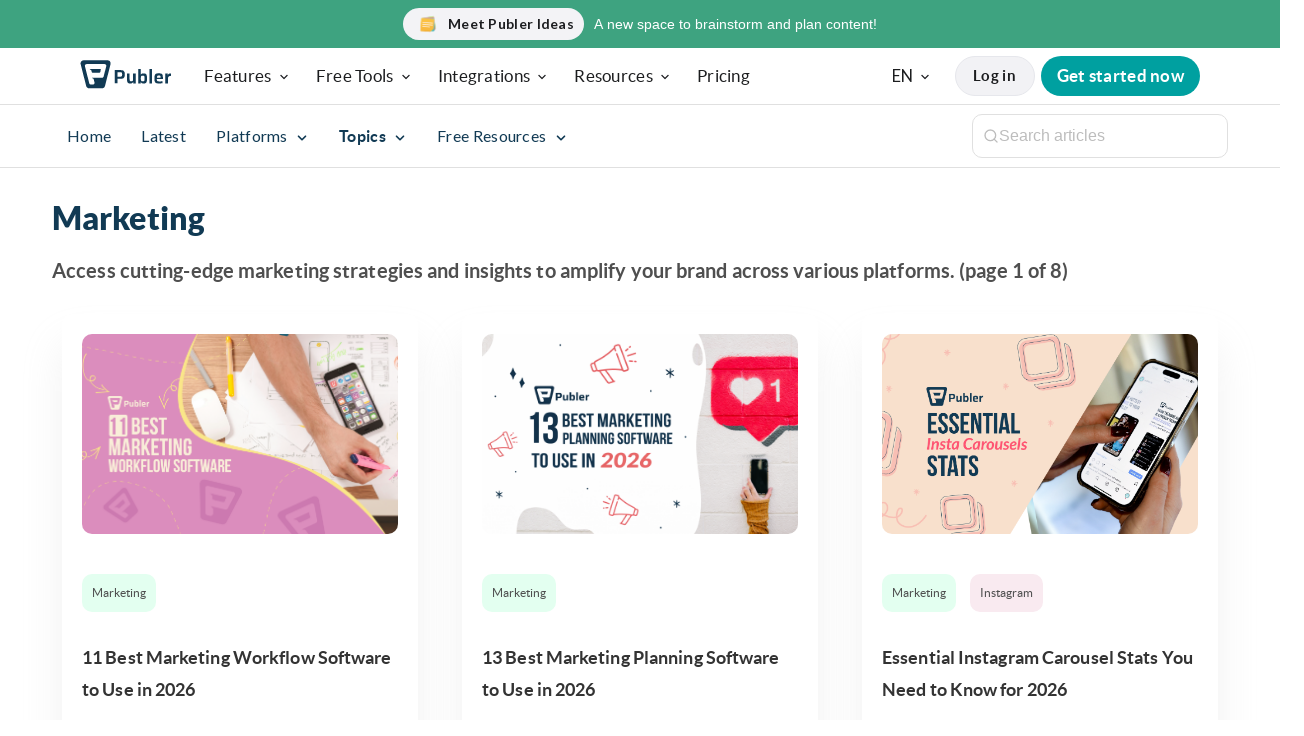

--- FILE ---
content_type: text/html; charset=UTF-8
request_url: https://publer.com/blog/topics/marketing/
body_size: 53962
content:


<!DOCTYPE html>
<html lang="en">
	<head>
        <meta charset="UTF-8" />
        <meta name="viewport" content="width=device-width, initial-scale=1.0" />
        <meta http-equiv="X-UA-Compatible" content="ie=edge" />
        <script type="text/javascript">
  WebFontConfig = {"google":{"families":["Lato:r,i,b,bi:latin,latin-ext"]},"api_url":"https:\/\/fonts-api.wp.com\/css"};
  (function() {
    var wf = document.createElement('script');
    wf.src = 'https://publer.com/blog/wp-content/mu-plugins/wpcomsh/vendor/automattic/custom-fonts/js/webfont.js';
    wf.type = 'text/javascript';
    wf.async = 'true';
    var s = document.getElementsByTagName('script')[0];
    s.parentNode.insertBefore(wf, s);
	})();
</script><style id="jetpack-custom-fonts-css"></style>
<link rel="alternate" hreflang="sq" href="https://publer.com/blog/sq/temat/marketing/" />
<link rel="alternate" hreflang="en" href="https://publer.com/blog/topics/marketing/" />
<link rel="alternate" hreflang="fr" href="https://publer.com/blog/fr/themes/marketing/" />
<link rel="alternate" hreflang="de" href="https://publer.com/blog/de/themen/marketing/" />
<link rel="alternate" hreflang="it" href="https://publer.com/blog/it/argomenti/marketing/" />
<link rel="alternate" hreflang="es" href="https://publer.com/blog/es/temas/marketing/" />
<link rel="alternate" hreflang="x-default" href="https://publer.com/blog/topics/marketing/" />
<!-- Jetpack Site Verification Tags -->
<meta name="google-site-verification" content="3vjmqXR4uFxmwT_5jXbGJ8o0vkliAvYjsmjF0ehxM4I" />

<!-- Search Engine Optimization by Rank Math - https://rankmath.com/ -->
<title>Articles, Blogs, and Tips for Marketing | Publer</title>
<meta name="description" content="A collection of blogs and articles that cover cutting-edge marketing strategies and insights to amplify your brand across various platforms."/>
<meta name="robots" content="follow, index, max-snippet:-1, max-video-preview:-1, max-image-preview:large"/>
<link rel="canonical" href="https://publer.com/blog/topics/marketing/" />
<link rel="next" href="https://publer.com/blog/topics/marketing/page/2/" />
<meta property="og:locale" content="en_US" />
<meta property="og:type" content="article" />
<meta property="og:title" content="Articles, Blogs, and Tips for Marketing | Publer" />
<meta property="og:description" content="A collection of blogs and articles that cover cutting-edge marketing strategies and insights to amplify your brand across various platforms." />
<meta property="og:url" content="https://publer.com/blog/topics/marketing/" />
<meta property="og:site_name" content="Publer Blog" />
<meta property="article:publisher" content="https://www.facebook.com/publer" />
<meta property="og:image" content="https://i0.wp.com/blog.publer.com/wp-content/uploads/2022/07/banner.png" />
<meta property="og:image:secure_url" content="https://i0.wp.com/blog.publer.com/wp-content/uploads/2022/07/banner.png" />
<meta property="og:image:width" content="2000" />
<meta property="og:image:height" content="1047" />
<meta property="og:image:alt" content="Banner for the blog" />
<meta property="og:image:type" content="image/png" />
<meta name="twitter:card" content="summary_large_image" />
<meta name="twitter:title" content="Articles, Blogs, and Tips for Marketing | Publer" />
<meta name="twitter:description" content="A collection of blogs and articles that cover cutting-edge marketing strategies and insights to amplify your brand across various platforms." />
<meta name="twitter:site" content="@publer" />
<meta name="twitter:image" content="https://i0.wp.com/blog.publer.com/wp-content/uploads/2022/07/banner.png" />
<meta name="twitter:label1" content="Posts" />
<meta name="twitter:data1" content="173" />
<script type="application/ld+json" class="rank-math-schema">{"@context":"https://schema.org","@graph":[{"@type":"Organization","@id":"https://publer.com/blog/#organization","name":"Publer","url":"https://blog.publer.com","sameAs":["https://www.facebook.com/publer","https://twitter.com/publer"],"logo":{"@type":"ImageObject","@id":"https://publer.com/blog/#logo","url":"https://publer.com/blog/wp-content/uploads/2022/05/512px.png","contentUrl":"https://publer.com/blog/wp-content/uploads/2022/05/512px.png","caption":"Publer Blog","inLanguage":"en-US","width":"512","height":"512"}},{"@type":"WebSite","@id":"https://publer.com/blog/#website","url":"https://blog.publer.com","name":"Publer Blog","alternateName":"Publer","publisher":{"@id":"https://publer.com/blog/#organization"},"inLanguage":"en-US"},{"@type":"BreadcrumbList","@id":"https://publer.com/blog/topics/marketing/#breadcrumb","itemListElement":[{"@type":"ListItem","position":"1","item":{"@id":"https://blog.publer.com","name":"Home"}},{"@type":"ListItem","position":"2","item":{"@id":"https://publer.com/blog/topics/marketing/","name":"Marketing"}}]},{"@type":"CollectionPage","@id":"https://publer.com/blog/topics/marketing/#webpage","url":"https://publer.com/blog/topics/marketing/","name":"Articles, Blogs, and Tips for Marketing | Publer","isPartOf":{"@id":"https://publer.com/blog/#website"},"inLanguage":"en-US","breadcrumb":{"@id":"https://publer.com/blog/topics/marketing/#breadcrumb"}}]}</script>
<!-- /Rank Math WordPress SEO plugin -->

<link rel='dns-prefetch' href='//client.crisp.chat' />
<link rel='dns-prefetch' href='//stats.wp.com' />
<link rel='dns-prefetch' href='//www.googletagmanager.com' />
<link href='https://fonts.gstatic.com' crossorigin rel='preconnect' />
<link rel='preconnect' href='//i0.wp.com' />
<link rel='preconnect' href='//c0.wp.com' />
<link rel="alternate" type="application/rss+xml" title="Publer&#039;s Blog &raquo; Marketing Category Feed" href="https://publer.com/blog/topics/marketing/feed/" />
<style id='wp-img-auto-sizes-contain-inline-css' type='text/css'>
img:is([sizes=auto i],[sizes^="auto," i]){contain-intrinsic-size:3000px 1500px}
/*# sourceURL=wp-img-auto-sizes-contain-inline-css */
</style>
<link rel='stylesheet' id='embed-pdf-viewer-css' href='https://publer.com/blog/wp-content/plugins/embed-pdf-viewer/css/embed-pdf-viewer.css?ver=2.4.6' type='text/css' media='screen' />
<style id='wp-emoji-styles-inline-css' type='text/css'>

	img.wp-smiley, img.emoji {
		display: inline !important;
		border: none !important;
		box-shadow: none !important;
		height: 1em !important;
		width: 1em !important;
		margin: 0 0.07em !important;
		vertical-align: -0.1em !important;
		background: none !important;
		padding: 0 !important;
	}
/*# sourceURL=wp-emoji-styles-inline-css */
</style>
<link rel='stylesheet' id='wp-block-library-css' href='https://publer.com/blog/wp-content/plugins/gutenberg/build/styles/block-library/style.min.css?ver=22.4.0' type='text/css' media='all' />
<style id='wp-block-library-inline-css' type='text/css'>
.has-text-align-justify{text-align:justify;}

/*# sourceURL=wp-block-library-inline-css */
</style>
<style id='classic-theme-styles-inline-css' type='text/css'>
.wp-block-button__link{background-color:#32373c;border-radius:9999px;box-shadow:none;color:#fff;font-size:1.125em;padding:calc(.667em + 2px) calc(1.333em + 2px);text-decoration:none}.wp-block-file__button{background:#32373c;color:#fff}.wp-block-accordion-heading{margin:0}.wp-block-accordion-heading__toggle{background-color:inherit!important;color:inherit!important}.wp-block-accordion-heading__toggle:not(:focus-visible){outline:none}.wp-block-accordion-heading__toggle:focus,.wp-block-accordion-heading__toggle:hover{background-color:inherit!important;border:none;box-shadow:none;color:inherit;padding:var(--wp--preset--spacing--20,1em) 0;text-decoration:none}.wp-block-accordion-heading__toggle:focus-visible{outline:auto;outline-offset:0}
/*# sourceURL=https://publer.com/blog/wp-content/plugins/gutenberg/build/styles/block-library/classic.min.css */
</style>
<link rel='stylesheet' id='coblocks-extensions-css' href='https://publer.com/blog/wp-content/plugins/coblocks/dist/style-coblocks-extensions.css?ver=3.1.16' type='text/css' media='all' />
<link rel='stylesheet' id='coblocks-animation-css' href='https://publer.com/blog/wp-content/plugins/coblocks/dist/style-coblocks-animation.css?ver=2677611078ee87eb3b1c' type='text/css' media='all' />
<link rel='stylesheet' id='ye_dynamic-css' href='https://publer.com/blog/wp-content/plugins/youtube-embed/css/main.min.css?ver=5.4' type='text/css' media='all' />
<link rel='stylesheet' id='dashicons-css' href='https://c0.wp.com/c/6.9/wp-includes/css/dashicons.min.css' type='text/css' media='all' />
<link rel='stylesheet' id='wp-components-css' href='https://publer.com/blog/wp-content/plugins/gutenberg/build/styles/components/style.min.css?ver=22.4.0' type='text/css' media='all' />
<link rel='stylesheet' id='godaddy-styles-css' href='https://publer.com/blog/wp-content/plugins/coblocks/includes/Dependencies/GoDaddy/Styles/build/latest.css?ver=2.0.2' type='text/css' media='all' />
<link rel='stylesheet' id='publer-style-css' href='https://publer.com/blog/wp-content/themes/PublerTheme/style.css?ver=6.9' type='text/css' media='all' />
<link rel='stylesheet' id='publer-main-style-css' href='https://publer.com/blog/wp-content/themes/PublerTheme/dist/css/style.css?ver=20251227' type='text/css' media='all' />
<style id='rocket-lazyload-inline-css' type='text/css'>
.rll-youtube-player{position:relative;padding-bottom:56.23%;height:0;overflow:hidden;max-width:100%;}.rll-youtube-player:focus-within{outline: 2px solid currentColor;outline-offset: 5px;}.rll-youtube-player iframe{position:absolute;top:0;left:0;width:100%;height:100%;z-index:100;background:0 0}.rll-youtube-player img{bottom:0;display:block;left:0;margin:auto;max-width:100%;width:100%;position:absolute;right:0;top:0;border:none;height:auto;-webkit-transition:.4s all;-moz-transition:.4s all;transition:.4s all}.rll-youtube-player img:hover{-webkit-filter:brightness(75%)}.rll-youtube-player .play{height:100%;width:100%;left:0;top:0;position:absolute;background:url(https://publer.com/blog/wp-content/plugins/wp-rocket/assets/img/youtube.png) no-repeat center;background-color: transparent !important;cursor:pointer;border:none;}
/*# sourceURL=rocket-lazyload-inline-css */
</style>
<style id='jetpack-global-styles-frontend-style-inline-css' type='text/css'>
:root { --font-headings: unset; --font-base: unset; --font-headings-default: -apple-system,BlinkMacSystemFont,"Segoe UI",Roboto,Oxygen-Sans,Ubuntu,Cantarell,"Helvetica Neue",sans-serif; --font-base-default: -apple-system,BlinkMacSystemFont,"Segoe UI",Roboto,Oxygen-Sans,Ubuntu,Cantarell,"Helvetica Neue",sans-serif;}
/*# sourceURL=jetpack-global-styles-frontend-style-inline-css */
</style>
<script type="text/javascript" id="wpml-cookie-js-extra">
/* <![CDATA[ */
var wpml_cookies = {"wp-wpml_current_language":{"value":"en","expires":1,"path":"/"}};
var wpml_cookies = {"wp-wpml_current_language":{"value":"en","expires":1,"path":"/"}};
//# sourceURL=wpml-cookie-js-extra
/* ]]> */
</script>
<script type="text/javascript" src="https://publer.com/blog/wp-content/plugins/sitepress-multilingual-cms/res/js/cookies/language-cookie.js?ver=486900" id="wpml-cookie-js" defer="defer" data-wp-strategy="defer"></script>
<script type="text/javascript" id="jetpack-mu-wpcom-settings-js-before">
/* <![CDATA[ */
var JETPACK_MU_WPCOM_SETTINGS = {"assetsUrl":"https://publer.com/blog/wp-content/mu-plugins/wpcomsh/jetpack_vendor/automattic/jetpack-mu-wpcom/src/build/"};
//# sourceURL=jetpack-mu-wpcom-settings-js-before
/* ]]> */
</script>
<script type="text/javascript" src="https://publer.com/blog/wp-content/themes/PublerTheme/src/js/jquery.js" id="publer-jquery-js-js"></script>
<script type="text/javascript" src="https://publer.com/blog/wp-content/themes/PublerTheme/src/js/main.js?ver=20251227" id="publer-main-js-js"></script>
<script type="text/javascript" src="https://c0.wp.com/c/6.9/wp-includes/js/jquery/jquery.min.js" id="jquery-core-js"></script>
<script type="text/javascript" src="https://c0.wp.com/c/6.9/wp-includes/js/jquery/jquery-migrate.min.js" id="jquery-migrate-js"></script>
<script type="text/javascript" id="loadmore_script-js-extra">
/* <![CDATA[ */
var loadmore_params = {"ajaxurl":"https://publer.com/blog/wp-admin/admin-ajax.php"};
//# sourceURL=loadmore_script-js-extra
/* ]]> */
</script>
<script type="text/javascript" src="https://publer.com/blog/wp-content/themes/PublerTheme/src/js/ajax.js?ver=6.9" id="loadmore_script-js"></script>
<link rel="EditURI" type="application/rsd+xml" title="RSD" href="https://publer.com/blog/xmlrpc.php?rsd" />

<meta name="generator" content="WPML ver:4.8.6 stt:48,1,4,3,27,2;" />
<meta name="generator" content="Site Kit by Google 1.170.0" /> <style> #h5vpQuickPlayer { width: 100%; max-width: 100%; margin: 0 auto; } </style> <script id='pixel-script-poptin' src='https://cdn.popt.in/pixel.js?id=a665f085b67b9' async='true'></script> 	<style>img#wpstats{display:none}</style>
		<!-- There is no amphtml version available for this URL. -->
<!-- Google Tag Manager snippet added by Site Kit -->
<script type="text/javascript">
/* <![CDATA[ */

			( function( w, d, s, l, i ) {
				w[l] = w[l] || [];
				w[l].push( {'gtm.start': new Date().getTime(), event: 'gtm.js'} );
				var f = d.getElementsByTagName( s )[0],
					j = d.createElement( s ), dl = l != 'dataLayer' ? '&l=' + l : '';
				j.async = true;
				j.src = 'https://www.googletagmanager.com/gtm.js?id=' + i + dl;
				f.parentNode.insertBefore( j, f );
			} )( window, document, 'script', 'dataLayer', 'GTM-MPSSQJQ' );
			
/* ]]> */
</script>

<!-- End Google Tag Manager snippet added by Site Kit -->
<style id="uagb-style-conditional-extension">@media (min-width: 1025px){body .uag-hide-desktop.uagb-google-map__wrap,body .uag-hide-desktop{display:none !important}}@media (min-width: 768px) and (max-width: 1024px){body .uag-hide-tab.uagb-google-map__wrap,body .uag-hide-tab{display:none !important}}@media (max-width: 767px){body .uag-hide-mob.uagb-google-map__wrap,body .uag-hide-mob{display:none !important}}</style><link rel="icon" href="https://i0.wp.com/blog.publer.com/wp-content/uploads/2024/01/cropped-android-chrome-512x512-1.png?fit=32%2C32&#038;ssl=1" sizes="32x32" />
<link rel="icon" href="https://i0.wp.com/blog.publer.com/wp-content/uploads/2024/01/cropped-android-chrome-512x512-1.png?fit=192%2C192&#038;ssl=1" sizes="192x192" />
<link rel="apple-touch-icon" href="https://i0.wp.com/blog.publer.com/wp-content/uploads/2024/01/cropped-android-chrome-512x512-1.png?fit=180%2C180&#038;ssl=1" />
<meta name="msapplication-TileImage" content="https://i0.wp.com/blog.publer.com/wp-content/uploads/2024/01/cropped-android-chrome-512x512-1.png?fit=270%2C270&#038;ssl=1" />
<style type="text/css" id="wp-custom-css">.btn.gray {
    text-wrap-mode: nowrap;
}</style><noscript><style id="rocket-lazyload-nojs-css">.rll-youtube-player, [data-lazy-src]{display:none !important;}</style></noscript>    </head>
    <body class="archive category category-marketing category-696389369 wp-custom-logo wp-theme-PublerTheme">
		
<!-- Start cookieyes banner --> 
	<script id="cookieyes" type="text/javascript" src="https://cdn-cookieyes.com/client_data/204a30a284daebe1878619a2/script.js"></script>
<!-- End cookieyes banner -->

<style>
	#xmas-banner.xmas-banner .xmas-offer{
		background: rgb(243, 243, 246);
	}
	@media (max-width: 768px) {
  #xmas-banner.xmas-banner .xmas-offer {
    height: auto !important;
    padding: 0 !important;
    background: transparent !important;
    width: auto !important;
    margin: 0 !important;
  }

  #xmas-banner.xmas-banner .xmas-offer img {
    margin: 0 !important;
  }
}
  #navbar nav > ul > li.has-sub > div.menu .link__subtitle, #navbar.on-scroll nav > ul > li.has-sub > div.menu .link__subtitle {
    color: #1c1d1f;
    font-weight: 700;
    margin: 0 0 4px 12px;
    font-size: 14px;
    line-height: normal;
    margin-left: 60px;  
  }

  #navbar nav > ul > li.has-sub > div.menu .link__description,
  #navbar.on-scroll nav > ul > li.has-sub > div.menu .link__description {
    color: #323335;
    font-size: 14px;
    line-height: normal;
    margin-left: 60px;
	  display: inline-block;
  }

  #navbar nav > ul > li.has-sub > div.menu svg,
  #navbar.on-scroll nav > ul > li.has-sub > div.menu svg {
    color: #1c1d1f !important;
  }

  #navbar nav > ul > li.has-sub > div.menu .menu__link,
  #navbar.on-scroll nav > ul > li.has-sub > div.menu .menu__link {
    display: flex;
    flex-direction: column;
    justify-content: center;
    padding: 8px 12px;
    margin-right: 45px;
    position: relative;
    height: 100%;
  }

  #navbar nav > ul > li.has-sub > div.menu .menu__link:hover,
  #navbar.on-scroll nav > ul > li.has-sub > div.menu .menu__link:hover {
    background-color: #fafafa;
  }

  #navbar nav > ul > li.has-sub > div.menu > a,
  #navbar.on-scroll nav > ul > li.has-sub > div.menu > a {
    display: flex;
    flex-direction: column;
    justify-content: center;
    max-width: 100%;
	padding: 12px 0;
    position: relative;
    height: 100%;
	margin-bottom: 5px !important;
  }

  #navbar nav > ul > li.has-sub > div.menu > a > svg,
  #navbar.on-scroll nav > ul > li.has-sub > div.menu > a > svg {
    display: flex;
    align-items: center;
    justify-content: center;
    padding: 11px;
    position: absolute;
    top: 50%;
    transform: translateY(-50%);
    width: 48px;
    height: 48px;
    min-width: 48px;
    min-height: 48px;
    border-radius: 8px;
    margin: 0;
    background: #f8fcff;
    border: 1px solid #e6e7ec;
  }
	
	#navbar nav > ul > li.has-sub > div.menu > a > div,
  #navbar.on-scroll nav > ul > li.has-sub > div.menu > a > div {
	  display: flex;
	  flex-direction: column;
	}

  #navbar nav > ul > li.has-sub > div.menu > a:hover,
  #navbar.on-scroll nav > ul > li.has-sub > div.menu > a:hover {
    background-color: #fafafa;
  }
	
	nav > ul > li.has-sub > div.menu {
	 padding: 0 !important; 
	}
	
	
	@media (min-width: 1200px) {
	#navbar .container > header,
	#navbar.on-scroll .container > header {
		display: flex;
		gap: 10px;
		width: 100%;
	}

	#navbar,
	#navbar.on-scroll,
	.xmas-banner {
		letter-spacing: normal;
	}

	#navbar .container,
	#navbar.on-scroll .container,
	.xmas-banner .container {
		max-width: 1440px;
		padding: 8px 80px;
		display: flex;
		margin: 0 auto;
		gap: 10px;
	}

	#navbar nav,
	#navbar.on-scroll nav,
	.xmas-banner nav {
		margin: 0;
	}

	#navbar header .main-logo,
	#navbar.on-scroll header .main-logo,
	.xmas-banner header .main-logo {
		display: inline-flex;
		align-items: center;
		margin: auto 20px auto 0;
		position: relative;
		top: -2px;
		height: max-content;
		padding: 0;
	}

	#navbar header .main-logo img,
	#navbar.on-scroll header .main-logo img,
	.xmas-banner header .main-logo img {
		height: 30px;
		width: auto;
		object-fit: contain;
	}

	#navbar header > nav > ul,
	#navbar.on-scroll header > nav > ul,
	.xmas-banner header > nav > ul {
		gap: 10px;
		margin: auto 0;
	}

	#navbar header > nav > ul > li > a,
	#navbar.on-scroll header > nav > ul > li > a,
	.xmas-banner header > nav > ul > li > a {
		font-size: 16.7px;
		color: #1c1d1f;
		padding: 0 12px;
		margin: auto 0;
		position: relative;
	}

	#navbar header > nav > ul > li > a > svg,
	#navbar.on-scroll header > nav > ul > li > a > svg,
	.xmas-banner header > nav > ul > li > a > svg {
		width: 16px;
		height: 16px;
		margin-left: 4px;
		transform: scale(0.75);
		position: relative;
		top: 0.5px;
	}

	#navbar header > nav > ul > li > a > svg path,
	#navbar.on-scroll header > nav > ul > li > a > svg path,
	.xmas-banner header > nav > ul > li > a > svg path {
		stroke: #1c1d1f;
	}

	#navbar #login-button,
	#navbar.on-scroll #login-button,
	.xmas-banner #login-button {
		height: 40px;
		top: 0;
		padding: 0 !important;
	}

	#navbar #login-button a,
	#navbar.on-scroll #login-button a,
	.xmas-banner #login-button a {
		min-width: 80px;
		height: 40px;
		padding: 8px 12px;
		background: #f2f2f5;
		border: 1px solid #e6e7ec;
		border-radius: 40px;
		font-weight: 700;
		font-size: 14.5px;
		color: #1c1d1f;
		transition: all 250ms linear;
		display: inline-flex;
		align-items: center;
		justify-content: center;
		position: relative;
		right: -2px;
	}

	#navbar #login-button a:hover:not(.is-disable),
	#navbar #login-button a:focus:not(.is-disable),
	#navbar.on-scroll #login-button a:hover:not(.is-disable),
	#navbar.on-scroll #login-button a:focus:not(.is-disable),
	.xmas-banner #login-button a:hover:not(.is-disable),
	.xmas-banner #login-button a:focus:not(.is-disable) {
		border-color: #1c1d1f;
	}

	#navbar #login-button svg,
	#navbar.on-scroll #login-button svg,
	.xmas-banner #login-button svg {
		display: none;
	}

	#navbar .authentication-wrapper,
	#navbar.on-scroll .authentication-wrapper,
	.xmas-banner .authentication-wrapper {
		margin-left: 10px;
		gap: 0;
	}

	#navbar #signup-button,
	#navbar.on-scroll #signup-button,
	.xmas-banner #signup-button,
	#navbar #continue-button,
	#navbar.on-scroll #continue-button,
	.xmas-banner #continue-button {
		height: 40px;
		top: 0;
		padding: 0 !important;
		background: none !important;
		border: none !important;
	}

	#navbar #signup-button .button,
	#navbar.on-scroll #signup-button .button,
	.xmas-banner #signup-button .button,
	#navbar #continue-button .button,
	#navbar.on-scroll #continue-button .button,
	.xmas-banner #continue-button .button,
	#navbar #signup-button a,
	#navbar.on-scroll #signup-button a,
	.xmas-banner #signup-button a,
	#navbar #continue-button a,
	#navbar.on-scroll #continue-button a,
	.xmas-banner #continue-button a {
		min-width: 127px;
		height: 40px;
		padding: 8px 16px;
		background: #00a0a0;
		color: #fff !important;
		font-size: 16.7px;
		font-weight: 700;
		border: none;
		border-radius: 40px;
		box-shadow: none;
		display: inline-flex;
		align-items: center;
		justify-content: center;
	}

	#navbar #signup-button a:hover:not(.is-disable),
	#navbar #signup-button a:focus:not(.is-disable),
	#navbar #signup-button .button:hover:not(.is-disable),
	#navbar #signup-button .button:focus:not(.is-disable),
	#navbar #continue-button a:hover:not(.is-disable),
	#navbar #continue-button a:focus:not(.is-disable),
	#navbar #continue-button .button:hover:not(.is-disable),
	#navbar #continue-button .button:focus:not(.is-disable),
	.xmas-banner #signup-button a:hover:not(.is-disable),
	.xmas-banner #signup-button a:focus:not(.is-disable),
	.xmas-banner #continue-button a:hover:not(.is-disable),
	.xmas-banner #continue-button a:focus:not(.is-disable) {
		background: #016969;
		color: #fff;
	}
	/* } */
		
		#navbar nav > ul > li.has-sub > div.menu,
	#navbar.on-scroll nav > ul > li.has-sub > div.menu {
		padding: 4px;
		display: grid;
		grid-template-columns: repeat(2, minmax(368px, 1fr));
		gap: 4px;
		grid-template-rows: auto;
		top: 38px;
		width: max-content;
		animation: none;
		transform: none !important;
		transition: all var(--base-transition-timing) linear;
		padding-left: 0 !important;
	}
		
		#submenu nav > ul > li.has-sub > div.menu:not(.languages) {
			padding: 20px !important;
		}
		
		#navbar nav > ul > li.has-sub > #free-tools.menu,
	#navbar.on-scroll nav > ul > li.has-sub > #free-tools.menu {
		grid-template-columns: repeat(3, minmax(320px, 1fr));
	}
		
		#navbar nav > ul > li.has-sub > div.menu > a,
	#navbar.on-scroll nav > ul > li.has-sub > div.menu > a {  
		max-width: 330px;
		padding: 12px;
	}
		
			#navbar nav > ul > li.has-sub > .free-tools.menu > a,
	#navbar.on-scroll nav > ul > li.has-sub > .free-tools.menu > a {
		max-width: 320px;
	}
		
		.languages.menu {
			gap: 0px !important;
			width: 67px !important;
			grid-template-columns: unset !important;
			flex-direction: column !important;
			padding: 0px !important;
			top: 38px !important;
		}
		
		.languages.menu > a {
			height: 32px !important;
			margin: 4px 8px !important;
			align-items: center !important;
			text-align: center !important;
		}
		
		.languages-toggler {
			margin-right: 20px;
		}
		
		.languages-toggler a {
			font-family: 'Lato' !important;
			padding: 0 !important;
			display: flex;
			gap: 4px;
		}
		
		.languages-toggler a > svg{
			margin: unset !important;
			margin-top: -2px !important;
		}
		
		#all-free-tools a, #all-features a {
			padding: 8px;	
		}
	}
	
	@media (max-width: 1201px) {
		.languages-toggler {
			display: none !important;
		}
	}

	body header.xmas-banner {
		margin: 0 auto;
		background-color: #3ea380 !important;
		font-family: Inter, 'Inter Placeholder', sans-serif;
	}

	body header.xmas-banner * {
	font-size: 14px;
	line-height: 16px;
	font-weight: 400;
	}

	body #submenu {
		top: 0;
	}

	body #submenu.on-scroll__up {
		top: 56px;
	}

	@media (max-width: 1200px) {
		body #submenu.on-scroll__up {
			top: 50px;
		}
	}
	
	#all-free-tools, #all-features {
		border-top: 1px solid rgb(242, 242, 242); 
		grid-column: span 3 / span 3;
	}
	
	#all-features {
		grid-column: span 2 / span 2;
	}
	
	#all-free-tools a, #all-features a {
		font-weight: 700;
		padding: 8px 12px;
		color: rgb(28, 29, 31) !important;
		width: max-content;
	}
	
	#all-free-tools a:hover, #all-features a:hover {
		background: unset;
	}
	
	#all-free-tools svg, #all-features svg {
		display: inline !important;	
		top: 2px;
		width: max-content !important;
		margin: 0;
		margin-left: 0.25rem;
	}
	.publer-banner-gif{
		width: 30px;
		height: 30px;
	}

</style>

<header class="xmas-banner flex items-center justify-center" id="xmas-banner">
	<a aria-label="New Features" type="button" classname="w-full flex items-center justify-center h-full" href="/blog/plan-collaborate-and-turn-ideas-into-posts-in-one-place-with-publer/" style="width: 100%; height: 100%; display: flex; justify-content: center;">
		<div class="flex items-center">
<!-- 			<div class="pulse-container"> -->
<!-- 				<div class="pulse-ring"></div>
				<div class="pulse-circle"></div> -->
<!-- 							<img src="https://cdn.publer.com/bluesky.svg" alt="threads" height="30" width="30"> -->
<!-- 			</div> -->
		
			<span class="xmas-offer flex items-center">
<!-- 				<span class="has-margin-right-10">📊</span> -->
				<img
								src="https://cdn.publer.com/brand/ideas-banner.gif"
								alt="Publer Ideas"
					 class="publer-banner-gif"
								width={30}
								height={30}
							/>
				<p class="hiddenXS" style="color: rgb(28, 29, 32);">Meet Publer Ideas</p>
			</span>
		
			<button type="button" class="button is-text sign-up">
				<span class="banner-text">
					<span class="hiddenXS">A new space to brainstorm and plan content!</span>	
					<span class="hidden shownMD">Meet Publer Ideas</span>	
				</span>
			</button>
		</div>
	</a>
</header>

<div id="navbar">
	<div class="container">
		<header>
							<a href="/" class="logo main-logo">
					<img src="https://cdn.publer.com/brand/logos/logo-dark.svg" width="120" alt="Logo">
				</a>
						
			<div class="mobile-menubar">
				<div class="has-sub mobile-language">
					<a href="#">
						EN						<svg width="14" height="14" viewBox="0 0 18 18" fill="none" xmlns="http://www.w3.org/2000/svg">
							<path d="M4.5 6.75L9 11.25L13.5 6.75" stroke="currentColor" stroke-width="2" stroke-linecap="round" stroke-linejoin="round"></path>
						</svg>
					</a>

					<div class="menu menu-global languages">
													<a href="https://publer.com/blog/de/themen/marketing/">
								DE							</a>
													<a href="https://publer.com/blog/en/topics/marketing">
								EN							</a>
													<a href="https://publer.com/blog/es/temas/marketing/">
								ES							</a>
													<a href="https://publer.com/blog/fr/themes/marketing/">
								FR							</a>
													<a href="https://publer.com/blog/it/argomenti/marketing/">
								IT							</a>
													<a href="https://publer.com/blog/sq/temat/marketing/">
								SQ							</a>
											</div>
				</div>

				<div class="menubar">
					<a href="#">
						<span></span>
						<span></span>
						<span></span>
					</a>
				</div>
			</div>

			<nav>
				<ul>
					<li class="has-sub">
						<a href="#">
							<div class="features-container">Features</div>
							<svg class="ml-2" width="18" height="18" viewBox="0 0 18 18" fill="none" xmlns="http://www.w3.org/2000/svg"><path d="M4.5 6.75L9 11.25L13.5 6.75" stroke="#113A54" stroke-width="2" stroke-linecap="round" stroke-linejoin="round"></path></svg>
						</a>
						<div class="menu" id="features">
							<a href="/features/ai-assist">
								<svg xmlns="http://www.w3.org/2000/svg" width="24" height="24" fill="currentColor" viewBox="0 0 256 256"><rect width="256" height="256" fill="none"></rect><path d="M138.7,175.5l-19.2,52.1a8,8,0,0,1-15,0L85.3,175.5a8.1,8.1,0,0,0-4.8-4.8L28.4,151.5a8,8,0,0,1,0-15l52.1-19.2a8.1,8.1,0,0,0,4.8-4.8l19.2-52.1a8,8,0,0,1,15,0l19.2,52.1a8.1,8.1,0,0,0,4.8,4.8l52.1,19.2a8,8,0,0,1,0,15l-52.1,19.2A8.1,8.1,0,0,0,138.7,175.5Z" fill="none" stroke="currentColor" stroke-linecap="round" stroke-linejoin="round" stroke-width="16"></path><line x1="176" y1="16" x2="176" y2="64" fill="none" stroke="currentColor" stroke-linecap="round" stroke-linejoin="round" stroke-width="16"></line><line x1="200" y1="40" x2="152" y2="40" fill="none" stroke="currentColor" stroke-linecap="round" stroke-linejoin="round" stroke-width="16"></line><line x1="224" y1="72" x2="224" y2="104" fill="none" stroke="currentColor" stroke-linecap="round" stroke-linejoin="round" stroke-width="16"></line><line x1="240" y1="88" x2="208" y2="88" fill="none" stroke="currentColor" stroke-linecap="round" stroke-linejoin="round" stroke-width="16"></line></svg>
								<div>
									<p class="link__subtitle">AI Assistant</p>
									<p class="link__description">Generate engaging content with the power of artificial intelligence</p>
								</div>
							</a>
							<a href="/features/explore">
								<svg xmlns="http://www.w3.org/2000/svg" width="24" height="24" fill="currentColor" viewBox="0 0 256 256"><path d="M128,24A104,104,0,1,0,232,128,104.11,104.11,0,0,0,128,24Zm0,192a88,88,0,1,1,88-88A88.1,88.1,0,0,1,128,216ZM172.42,72.84l-64,32a8.05,8.05,0,0,0-3.58,3.58l-32,64A8,8,0,0,0,80,184a8.1,8.1,0,0,0,3.58-.84l64-32a8.05,8.05,0,0,0,3.58-3.58l32-64a8,8,0,0,0-10.74-10.74ZM138,138,97.89,158.11,118,118l40.15-20.07Z"></path></svg>
								<div>
									<p class="link__subtitle">Explore</p>
									<p class="link__description">Discover and share the latest trending content and news</p>
								</div>
							</a>
							<a href="/features/curate-posts">
								<svg xmlns="http://www.w3.org/2000/svg" width="24" height="24" fill="currentColor" viewBox="0 0 256 256"><path d="M176,160a39.89,39.89,0,0,0-28.62,12.09l-46.1-29.63a39.8,39.8,0,0,0,0-28.92l46.1-29.63a40,40,0,1,0-8.66-13.45l-46.1,29.63a40,40,0,1,0,0,55.82l46.1,29.63A40,40,0,1,0,176,160Zm0-128a24,24,0,1,1-24,24A24,24,0,0,1,176,32ZM64,152a24,24,0,1,1,24-24A24,24,0,0,1,64,152Zm112,72a24,24,0,1,1,24-24A24,24,0,0,1,176,224Z"></path></svg>
								<div>
									<p class="link__subtitle">Cross-Posting</p>
									<p class="link__description">Create, customize, and preview social media posts in real-time</p>
								</div>
							</a>
							<a href="https://publer.com/features/rss-feed">
								<svg xmlns="http://www.w3.org/2000/svg" width="24" height="24" viewBox="0 0 24 24" fill="none" stroke="currentColor" stroke-width="2" stroke-linecap="round" stroke-linejoin="round"><path d="M4 11a9 9 0 0 1 9 9"></path><path d="M4 4a16 16 0 0 1 16 16"></path><circle cx="5" cy="19" r="1"></circle></svg>
								<div>
									<p class="link__subtitle">RSS Feeds</p>
									<p class="link__description">Automate new posts from your favorite RSS feeds</p>
								</div>
							</a>
							<a href="/features/calendar-view">
								<svg xmlns="http://www.w3.org/2000/svg" width="18" height="18" viewBox="0 0 24 24" fill="none" stroke="currentColor" stroke-width="2" stroke-linecap="round" stroke-linejoin="round">
									<rect x="3" y="4" width="18" height="18" rx="2" ry="2"></rect><line x1="16" y1="2" x2="16" y2="6"></line><line x1="8" y1="2" x2="8" y2="6"></line><line x1="3" y1="10" x2="21" y2="10"></line>
								</svg>
								<div>
									<p class="link__subtitle">Calendar Planner</p>
									<p class="link__description">Plan, organize and schedule all upcoming social media posts</p>
								</div>
							</a>
							<a href="/features/media-integrations">
								<svg xmlns="http://www.w3.org/2000/svg" width="24" height="24" fill="currentColor" viewBox="0 0 256 256"><path d="M216,40H40A16,16,0,0,0,24,56V200a16,16,0,0,0,16,16H216a16,16,0,0,0,16-16V56A16,16,0,0,0,216,40Zm0,16V158.75l-26.07-26.06a16,16,0,0,0-22.63,0l-20,20-44-44a16,16,0,0,0-22.62,0L40,149.37V56ZM40,172l52-52,80,80H40Zm176,28H194.63l-36-36,20-20L216,181.38V200ZM144,100a12,12,0,1,1,12,12A12,12,0,0,1,144,100Z"></path></svg>
								<div>
									<p class="link__subtitle">Media Integrations</p>
									<p class="link__description">Design from scratch and organize all visual content</p>
								</div>
							</a>
							<a href="/features/bulk-scheduling">
								<svg xmlns="http://www.w3.org/2000/svg" width="24" height="24" viewBox="0 0 24 24" fill="none" stroke="currentColor" stroke-width="2" stroke-linecap="round" stroke-linejoin="round"><polygon points="12 2 2 7 12 12 22 7 12 2"></polygon><polyline points="2 17 12 22 22 17"></polyline><polyline points="2 12 12 17 22 12"></polyline></svg>
								<div>
									<p class="link__subtitle">Bulk Scheduling</p>
									<p class="link__description">Schedule up to 500 posts at once with a CSV file or other bulk options</p>
								</div>
							</a>
							<a href="/features/recycling">
								<svg xmlns="http://www.w3.org/2000/svg" width="24" height="24" fill="currentColor" viewBox="0 0 256 256"><path d="M224,48V96a8,8,0,0,1-8,8H168a8,8,0,0,1,0-16h28.69L182.06,73.37a79.56,79.56,0,0,0-56.13-23.43h-.45A79.52,79.52,0,0,0,69.59,72.71,8,8,0,0,1,58.41,61.27a96,96,0,0,1,135,.79L208,76.69V48a8,8,0,0,1,16,0ZM186.41,183.29a80,80,0,0,1-112.47-.66L59.31,168H88a8,8,0,0,0,0-16H40a8,8,0,0,0-8,8v48a8,8,0,0,0,16,0V179.31l14.63,14.63A95.43,95.43,0,0,0,130,222.06h.53a95.36,95.36,0,0,0,67.07-27.33,8,8,0,0,0-11.18-11.44Z"></path></svg>
								<div>
									<p class="link__subtitle">Recycling</p>
									<p class="link__description">Save time and repurpose your best performing content</p>
								</div>
							</a>
							<a href="/features/workspaces">
								<svg xmlns="http://www.w3.org/2000/svg" width="24" height="24" fill="currentColor" viewBox="0 0 256 256"><path d="M117.25,157.92a60,60,0,1,0-66.5,0A95.83,95.83,0,0,0,3.53,195.63a8,8,0,1,0,13.4,8.74,80,80,0,0,1,134.14,0,8,8,0,0,0,13.4-8.74A95.83,95.83,0,0,0,117.25,157.92ZM40,108a44,44,0,1,1,44,44A44.05,44.05,0,0,1,40,108Zm210.14,98.7a8,8,0,0,1-11.07-2.33A79.83,79.83,0,0,0,172,168a8,8,0,0,1,0-16,44,44,0,1,0-16.34-84.87,8,8,0,1,1-5.94-14.85,60,60,0,0,1,55.53,105.64,95.83,95.83,0,0,1,47.22,37.71A8,8,0,0,1,250.14,206.7Z"></path></svg>
								<div>
									<p class="link__subtitle">Workspaces</p>
									<p class="link__description">Collaborate with members and clients to manage multiple brands</p>
								</div>
							</a>
							<a href="/features/link-in-bio">
								<svg xmlns="http://www.w3.org/2000/svg" width="24" height="24" viewBox="0 0 24 24" fill="none" stroke="currentColor" stroke-width="2" stroke-linecap="round" stroke-linejoin="round"><path d="M10 13a5 5 0 0 0 7.54.54l3-3a5 5 0 0 0-7.07-7.07l-1.72 1.71"></path><path d="M14 11a5 5 0 0 0-7.54-.54l-3 3a5 5 0 0 0 7.07 7.07l1.71-1.71"></path></svg>
								<div>
									<p class="link__subtitle">Link in Bio</p>
									<p class="link__description">Drive sales with your custom link-in-bio page for Instagram</p>
								</div>
							</a>
							<a href="/features/analytics">
								<svg xmlns="http://www.w3.org/2000/svg" width="24" height="24" fill="currentColor" viewBox="0 0 256 256"><path d="M232,208a8,8,0,0,1-8,8H32a8,8,0,0,1-8-8V48a8,8,0,0,1,16,0v94.37L90.73,98a8,8,0,0,1,10.07-.38l58.81,44.11L218.73,90a8,8,0,1,1,10.54,12l-64,56a8,8,0,0,1-10.07.38L96.39,114.29,40,163.63V200H224A8,8,0,0,1,232,208Z"></path></svg>
								<div>
									<p class="link__subtitle">In-Depth Analytics</p>
									<p class="link__description">Make data-driven decisions using powerful social media analytics</p>
								</div>
							</a>
							<a href="/features/browser-extension">
								<svg xmlns="http://www.w3.org/2000/svg" width="24" height="24" fill="currentColor" viewBox="0 0 256 256"><path d="M220.27,158.54a8,8,0,0,0-7.7-.46,20,20,0,1,1,0-36.16A8,8,0,0,0,224,114.69V72a16,16,0,0,0-16-16H171.78a35.36,35.36,0,0,0,.22-4,36.11,36.11,0,0,0-11.36-26.24,36,36,0,0,0-60.55,23.62,36.56,36.56,0,0,0,.14,6.62H64A16,16,0,0,0,48,72v32.22a35.36,35.36,0,0,0-4-.22,36.12,36.12,0,0,0-26.24,11.36,35.7,35.7,0,0,0-9.69,27,36.08,36.08,0,0,0,33.31,33.6,35.68,35.68,0,0,0,6.62-.14V208a16,16,0,0,0,16,16H208a16,16,0,0,0,16-16V165.31A8,8,0,0,0,220.27,158.54ZM208,208H64V165.31a8,8,0,0,0-11.43-7.23,20,20,0,1,1,0-36.16A8,8,0,0,0,64,114.69V72h46.69a8,8,0,0,0,7.23-11.43,20,20,0,1,1,36.16,0A8,8,0,0,0,161.31,72H208v32.23a35.68,35.68,0,0,0-6.62-.14A36,36,0,0,0,204,176a35.36,35.36,0,0,0,4-.22Z"></path></svg>
								<div>
									<p class="link__subtitle">Browser Extension</p>
									<p class="link__description">Create & schedule new social media posts from any website</p>
								</div>
							</a>
							
							<div id="all-features">
								<a href="/plans">
									View All Features									<svg xmlns="http://www.w3.org/2000/svg" width="1em" height="1em" fill="currentColor" viewBox="0 0 256 256"><path d="M224.49,136.49l-72,72a12,12,0,0,1-17-17L187,140H40a12,12,0,0,1,0-24H187L135.51,64.48a12,12,0,0,1,17-17l72,72A12,12,0,0,1,224.49,136.49Z"></path></svg>
								</a>
							</div>
						</div>
					</li>
					
					<li class="has-sub">
						<a href="#">
							<div class="features-container">Free Tools</div>
							<svg class="ml-2" width="18" height="18" viewBox="0 0 18 18" fill="none" xmlns="http://www.w3.org/2000/svg"><path d="M4.5 6.75L9 11.25L13.5 6.75" stroke="#113A54" stroke-width="2" stroke-linecap="round" stroke-linejoin="round"></path></svg>
						</a>
						<div class="menu" id="free-tools">
							<a href="/tools/photo-video-downloader">
								<svg xmlns="http://www.w3.org/2000/svg" width="24" height="24" fill="currentColor" viewBox="0 0 256 256"><path d="M240,136v64a16,16,0,0,1-16,16H32a16,16,0,0,1-16-16V136a16,16,0,0,1,16-16H72a8,8,0,0,1,0,16H32v64H224V136H184a8,8,0,0,1,0-16h40A16,16,0,0,1,240,136Zm-117.66-2.34a8,8,0,0,0,11.32,0l48-48a8,8,0,0,0-11.32-11.32L136,108.69V24a8,8,0,0,0-16,0v84.69L85.66,74.34A8,8,0,0,0,74.34,85.66ZM200,168a12,12,0,1,0-12,12A12,12,0,0,0,200,168Z"></path></svg>
								<div>
									<p class="link__subtitle">Photo & Video Downloader</p>
									<p class="link__description">Download photos & videos from Instagram, TikTok, YouTube, etc</p>
								</div>
							</a>
							
							<a href="/tools/ai-post-generator">
								<svg xmlns="http://www.w3.org/2000/svg" width="24" height="24" fill="currentColor" viewBox="0 0 256 256"><path d="M197.58,129.06,146,110l-19-51.62a15.92,15.92,0,0,0-29.88,0L78,110l-51.62,19a15.92,15.92,0,0,0,0,29.88L78,178l19,51.62a15.92,15.92,0,0,0,29.88,0L146,178l51.62-19a15.92,15.92,0,0,0,0-29.88ZM137,164.22a8,8,0,0,0-4.74,4.74L112,223.85,91.78,169A8,8,0,0,0,87,164.22L32.15,144,87,123.78A8,8,0,0,0,91.78,119L112,64.15,132.22,119a8,8,0,0,0,4.74,4.74L191.85,144ZM144,40a8,8,0,0,1,8-8h16V16a8,8,0,0,1,16,0V32h16a8,8,0,0,1,0,16H184V64a8,8,0,0,1-16,0V48H152A8,8,0,0,1,144,40ZM248,88a8,8,0,0,1-8,8h-8v8a8,8,0,0,1-16,0V96h-8a8,8,0,0,1,0-16h8V72a8,8,0,0,1,16,0v8h8A8,8,0,0,1,248,88Z"></path></svg>
								<div>
									<p class="link__subtitle">AI Post Generator</p>
									<p class="link__description">Quickly create engaging social media captions & copy with AI</p>
								</div>
							</a>
							
							<a href="/tools/latest-news">
								<svg xmlns="http://www.w3.org/2000/svg" width="24" height="24" fill="currentColor" viewBox="0 0 256 256"><path d="M88,112a8,8,0,0,1,8-8h80a8,8,0,0,1,0,16H96A8,8,0,0,1,88,112Zm8,40h80a8,8,0,0,0,0-16H96a8,8,0,0,0,0,16ZM232,64V184a24,24,0,0,1-24,24H32A24,24,0,0,1,8,184.11V88a8,8,0,0,1,16,0v96a8,8,0,0,0,16,0V64A16,16,0,0,1,56,48H216A16,16,0,0,1,232,64Zm-16,0H56V184a23.84,23.84,0,0,1-1.37,8H208a8,8,0,0,0,8-8Z"></path></svg>
								<div>
									<p class="link__subtitle">Latest News Explorer</p>
									<p class="link__description">Stay informed with the latest news and global headlines</p>
								</div>
							</a>
							
							<a href="/tools/bold-italic">
								<svg xmlns="http://www.w3.org/2000/svg" width="24" height="24" fill="currentColor" viewBox="0 0 256 256"><path d="M178.48,115.7A44,44,0,0,0,148,40H80a8,8,0,0,0-8,8V200a8,8,0,0,0,8,8h80a48,48,0,0,0,18.48-92.3ZM88,56h60a28,28,0,0,1,0,56H88Zm72,136H88V128h72a32,32,0,0,1,0,64Z"></path></svg>
								<div>
									<p class="link__subtitle">Bold & Italic Text Generator</p>
									<p class="link__description">Generate 𝗯𝗼𝗹𝗱 and/or 𝘪𝘵𝘢𝘭𝘪𝘤 text for Twitter/X, Facebook, LinkedIn, etc</p>
								</div>
							</a>
							
							<a href="/tools/ai-hashtag-generator">
								<svg xmlns="http://www.w3.org/2000/svg" width="24" height="24" fill="currentColor" viewBox="0 0 256 256"><path d="M224,88H175.4l8.47-46.57a8,8,0,0,0-15.74-2.86l-9,49.43H111.4l8.47-46.57a8,8,0,0,0-15.74-2.86L95.14,88H48a8,8,0,0,0,0,16H92.23L83.5,152H32a8,8,0,0,0,0,16H80.6l-8.47,46.57a8,8,0,0,0,6.44,9.3A7.79,7.79,0,0,0,80,224a8,8,0,0,0,7.86-6.57l9-49.43H144.6l-8.47,46.57a8,8,0,0,0,6.44,9.3A7.79,7.79,0,0,0,144,224a8,8,0,0,0,7.86-6.57l9-49.43H208a8,8,0,0,0,0-16H163.77l8.73-48H224a8,8,0,0,0,0-16Zm-76.5,64H99.77l8.73-48h47.73Z"></path></svg>
								<div>
									<p class="link__subtitle">AI Hashtag Generator</p>
									<p class="link__description">Generate the best hashtags for your social media content with AI</p>
								</div>
							</a>
							
							<a href="/tools/trending-posts">
								<svg xmlns="http://www.w3.org/2000/svg" width="24" height="24" fill="currentColor" viewBox="0 0 256 256"><path d="M200,40H56A16,16,0,0,0,40,56V200a16,16,0,0,0,16,16H200a16,16,0,0,0,16-16V56A16,16,0,0,0,200,40Zm-64,80h64v16H136Zm0-16V88h64v16Zm0,48h64v16H136Zm64-80H136V56h64ZM56,56h64V200H56ZM200,200H136V184h64v16Z"></path></svg>
								<div>
									<p class="link__subtitle">Trending Posts Explorer</p>
									<p class="link__description">Get inspired by the latest trending content from Instagram & Twitter/X</p>
								</div>
							</a>
							
							<a href="/tools/character-counter">
								<svg xmlns="http://www.w3.org/2000/svg" width="24" height="24" fill="currentColor" viewBox="0 0 256 256"><path d="M87.24,52.59a8,8,0,0,0-14.48,0l-64,136a8,8,0,1,0,14.48,6.81L39.9,160h80.2l16.66,35.4a8,8,0,1,0,14.48-6.81ZM47.43,144,80,74.79,112.57,144ZM200,96c-12.76,0-22.73,3.47-29.63,10.32a8,8,0,0,0,11.26,11.36c3.8-3.77,10-5.68,18.37-5.68,13.23,0,24,9,24,20v3.22A42.76,42.76,0,0,0,200,128c-22.06,0-40,16.15-40,36s17.94,36,40,36a42.73,42.73,0,0,0,24-7.25,8,8,0,0,0,16-.75V132C240,112.15,222.06,96,200,96Zm0,88c-13.23,0-24-9-24-20s10.77-20,24-20,24,9,24,20S213.23,184,200,184Z"></path></svg>
								<div>
									<p class="link__subtitle">Character Counter</p>
									<p class="link__description">Quickly count characters for social media posts and captions</p>
								</div>
							</a>
							
							<a href="/tools/ai-bio-generator">
								<svg xmlns="http://www.w3.org/2000/svg" width="24" height="24" fill="currentColor" viewBox="0 0 256 256"><path d="M152,80a8,8,0,0,1,8-8h88a8,8,0,0,1,0,16H160A8,8,0,0,1,152,80Zm96,40H160a8,8,0,0,0,0,16h88a8,8,0,0,0,0-16Zm0,48H184a8,8,0,0,0,0,16h64a8,8,0,0,0,0-16Zm-96.25,22a8,8,0,0,1-5.76,9.74,7.55,7.55,0,0,1-2,.26,8,8,0,0,1-7.75-6c-6.16-23.94-30.34-42-56.25-42s-50.09,18.05-56.25,42a8,8,0,0,1-15.5-4c5.59-21.71,21.84-39.29,42.46-48a48,48,0,1,1,58.58,0C129.91,150.71,146.16,168.29,151.75,190ZM80,136a32,32,0,1,0-32-32A32,32,0,0,0,80,136Z"></path></svg>
								<div>
									<p class="link__subtitle">AI Bio Generator</p>
									<p class="link__description">Generate creative and attention grabbing social media bios with AI</p>
								</div>
							</a>
							
							<a href="/tools/twitter-screenshoter">
								<svg xmlns="http://www.w3.org/2000/svg" width="24" height="24" fill="currentColor" viewBox="0 0 256 256"><path d="M208,56H180.28L166.65,35.56A8,8,0,0,0,160,32H96a8,8,0,0,0-6.65,3.56L75.71,56H48A24,24,0,0,0,24,80V192a24,24,0,0,0,24,24H208a24,24,0,0,0,24-24V80A24,24,0,0,0,208,56Zm8,136a8,8,0,0,1-8,8H48a8,8,0,0,1-8-8V80a8,8,0,0,1,8-8H80a8,8,0,0,0,6.66-3.56L100.28,48h55.43l13.63,20.44A8,8,0,0,0,176,72h32a8,8,0,0,1,8,8ZM128,88a44,44,0,1,0,44,44A44.05,44.05,0,0,0,128,88Zm0,72a28,28,0,1,1,28-28A28,28,0,0,1,128,160Z"></path></svg>
								<div>
									<p class="link__subtitle">Twitter/X Screenshot Generator</p>
									<p class="link__description">Convert Twitter/X posts and threads into beautiful screenshots</p>
								</div>
							</a>
						
							<a href="/tools/social-media-holiday-calendar">
								<svg xmlns="http://www.w3.org/2000/svg" width="24" height="24" fill="currentColor" viewBox="0 0 256 256"><path d="M208,32H184V24a8,8,0,0,0-16,0v8H88V24a8,8,0,0,0-16,0v8H48A16,16,0,0,0,32,48V208a16,16,0,0,0,16,16H208a16,16,0,0,0,16-16V48A16,16,0,0,0,208,32ZM72,48v8a8,8,0,0,0,16,0V48h80v8a8,8,0,0,0,16,0V48h24V80H48V48ZM208,208H48V96H208V208Zm-68-76a12,12,0,1,1-12-12A12,12,0,0,1,140,132Zm44,0a12,12,0,1,1-12-12A12,12,0,0,1,184,132ZM96,172a12,12,0,1,1-12-12A12,12,0,0,1,96,172Zm44,0a12,12,0,1,1-12-12A12,12,0,0,1,140,172Zm44,0a12,12,0,1,1-12-12A12,12,0,0,1,184,172Z"></path></svg>
								<div>
									<p class="link__subtitle">Social Media Holiday Calendar</p>
									<p class="link__description">Discover hundreds of trending holiday hashtags each month</p>
								</div>
							</a>
							
							<a href="/tools/post-preview">
								<svg xmlns="http://www.w3.org/2000/svg" width="24" height="24" fill="currentColor" viewBox="0 0 256 256"><path d="M247.31,124.76c-.35-.79-8.82-19.58-27.65-38.41C194.57,61.26,162.88,48,128,48S61.43,61.26,36.34,86.35C17.51,105.18,9,124,8.69,124.76a8,8,0,0,0,0,6.5c.35.79,8.82,19.57,27.65,38.4C61.43,194.74,93.12,208,128,208s66.57-13.26,91.66-38.34c18.83-18.83,27.3-37.61,27.65-38.4A8,8,0,0,0,247.31,124.76ZM128,192c-30.78,0-57.67-11.19-79.93-33.25A133.47,133.47,0,0,1,25,128,133.33,133.33,0,0,1,48.07,97.25C70.33,75.19,97.22,64,128,64s57.67,11.19,79.93,33.25A133.46,133.46,0,0,1,231.05,128C223.84,141.46,192.43,192,128,192Zm0-112a48,48,0,1,0,48,48A48.05,48.05,0,0,0,128,80Zm0,80a32,32,0,1,1,32-32A32,32,0,0,1,128,160Z"></path></svg>
								<div>
									<p class="link__subtitle">Social Media Post Preview</p>
									<p class="link__description">Preview your social media posts in real-time before sharing</p>
								</div>
							</a>
							
							<a href="/tools/screenshot-background">
								<svg xmlns="http://www.w3.org/2000/svg" width="24" height="24" fill="currentColor" viewBox="0 0 256 256"><path d="M160,80H48A16,16,0,0,0,32,96V208a16,16,0,0,0,16,16H160a16,16,0,0,0,16-16V96A16,16,0,0,0,160,80Zm0,128H48V96H160ZM136,40a8,8,0,0,1,8-8h16a8,8,0,0,1,0,16H144A8,8,0,0,1,136,40Zm88,8v8a8,8,0,0,1-16,0V48h-8a8,8,0,0,1,0-16h8A16,16,0,0,1,224,48Zm0,48v16a8,8,0,0,1-16,0V96a8,8,0,0,1,16,0Zm0,56v8a16,16,0,0,1-16,16h-8a8,8,0,0,1,0-16h8v-8a8,8,0,0,1,16,0ZM80,56V48A16,16,0,0,1,96,32h8a8,8,0,0,1,0,16H96v8a8,8,0,0,1-16,0Z"></path></svg>
								<div>
									<p class="link__subtitle">Screenshot Background Maker</p>
									<p class="link__description">Give your screenshots a polished look with gradient backgrounds</p>
								</div>
							</a>
							
							<a href="/tools/twitter-competitor-analysis">
								<svg xmlns="http://www.w3.org/2000/svg" width="24" height="24" fill="currentColor" viewBox="0 0 256 256"><path d="M112.41,102.53a8,8,0,0,1,5.06-10.12l12-4A8,8,0,0,1,140,96v40a8,8,0,0,1-16,0V107.1l-1.47.49A8,8,0,0,1,112.41,102.53ZM248,208a8,8,0,0,1-8,8H16a8,8,0,0,1,0-16h8V104A16,16,0,0,1,40,88H80V56A16,16,0,0,1,96,40h64a16,16,0,0,1,16,16v72h40a16,16,0,0,1,16,16v56h8A8,8,0,0,1,248,208Zm-72-64v56h40V144ZM96,200h64V56H96Zm-56,0H80V104H40Z"></path></svg>
								<div>
									<p class="link__subtitle">Social Media Competitor Analysis</p>
									<p class="link__description">Track competitor performance on Facebook, Instagram & Twitter/X</p>
								</div>
							</a>
							
							<a href="/tools/feed-planner">
								<svg xmlns="http://www.w3.org/2000/svg" width="24" height="24" fill="currentColor" viewBox="0 0 256 256"><path d="M200,40H56A16,16,0,0,0,40,56V200a16,16,0,0,0,16,16H200a16,16,0,0,0,16-16V56A16,16,0,0,0,200,40Zm0,80H136V56h64ZM120,56v64H56V56ZM56,136h64v64H56Zm144,64H136V136h64v64Z"></path></svg>
								<div>
									<p class="link__subtitle">Visual Feed Planner</p>
									<p class="link__description">Plan and preview your feed for Instagram, Reels, and TikTok</p>
								</div>
							</a>
							
							<a href="/tools/photo-video-editor">
								<svg xmlns="http://www.w3.org/2000/svg" width="24" height="24" fill="currentColor" viewBox="0 0 256 256"><path d="M240,192a8,8,0,0,1-8,8H200v32a8,8,0,0,1-16,0V200H64a8,8,0,0,1-8-8V72H24a8,8,0,0,1,0-16H56V24a8,8,0,0,1,16,0V184H232A8,8,0,0,1,240,192ZM96,72h88v88a8,8,0,0,0,16,0V64a8,8,0,0,0-8-8H96a8,8,0,0,0,0,16Z"></path></svg>
								<div>
									<p class="link__subtitle">Photo & Video Editor</p>
									<p class="link__description">Edit, crop, annotate, and enhance your photos & videos with ease</p>
								</div>
							</a>
							
							<div id="all-free-tools">
								<a href="/tools">
									View All Free Tools									<svg xmlns="http://www.w3.org/2000/svg" width="1em" height="1em" fill="currentColor" viewBox="0 0 256 256"><path d="M224.49,136.49l-72,72a12,12,0,0,1-17-17L187,140H40a12,12,0,0,1,0-24H187L135.51,64.48a12,12,0,0,1,17-17l72,72A12,12,0,0,1,224.49,136.49Z"></path></svg>
								</a>
							</div>
						</div>
					</li>
					
					<li class="has-sub">
						<a href="#">
							<div class="features-container">Integrations</div>
							<svg class="ml-2" width="18" height="18" viewBox="0 0 18 18" fill="none" xmlns="http://www.w3.org/2000/svg"><path d="M4.5 6.75L9 11.25L13.5 6.75" stroke="#113A54" stroke-width="2" stroke-linecap="round" stroke-linejoin="round"></path></svg>
						</a>
						<div class="menu" id="integrations">
							<a href="/integrations/facebook">
								<svg xmlns="http://www.w3.org/2000/svg" fill="none" viewBox="0 0 24 25"><path fill="url(#navigation17)" d="M10 23.87C4.33 22.87 0 17.93 0 12 0 5.4 5.4 0 12 0s12 5.4 12 12a12.1 12.1 0 0 1-10 11.87l-.67-.53h-2.66l-.67.53Z"></path><path fill="#fff" d="M16.67 15.33 17.2 12H14V9.67c0-.94.33-1.67 1.8-1.67h1.53V4.93c-.86-.13-1.8-.26-2.66-.26-2.74 0-4.67 1.66-4.67 4.66V12H7v3.33h3v8.47c1.32.27 2.68.27 4 0v-8.46h2.67Z"></path><defs><linearGradient id="navigation17" x1="12.01" x2="12.01" y1="22.95" y2="-.22" gradientUnits="userSpaceOnUse"><stop stop-color="#0062E0"></stop><stop offset="1" stop-color="#19AFFF"></stop></linearGradient></defs></svg>
								<div>
									<p class="link__subtitle">Facebook</p>
									<p class="link__description">Schedule posts, reels, and stories</p>
								</div>
							</a>
							<a href="/integrations/pinterest">
								<svg xmlns="http://www.w3.org/2000/svg" fill="none" viewBox="0 0 24 24"><path fill="#CA2127" d="M23.65 11.97a11.69 11.69 0 1 1-23.38 0 11.69 11.69 0 0 1 23.38 0Z"></path><path fill="#fff" d="M10.98 4.2c-3.3.35-6.57 2.88-6.7 6.5-.1 2.22.83 3.88 3.05 4.35.25-1.05.3-1.62.3-1.62s-.98-.93-1.08-1.52c-.81-4.78 5.78-8.04 9.24-4.7 2.39 2.31.82 9.42-3.04 8.68-3.69-.7 1.81-6.36-1.14-7.48-2.39-.9-3.66 2.77-2.53 4.59-.67 3.13-2.1 6.09-1.52 10.01 1.89-1.3 2.52-3.79 3.04-6.39.95.55 1.45 1.12 2.66 1.2 4.45.33 6.94-4.23 6.33-8.44-.54-3.73-4.45-5.63-8.61-5.19Z"></path></svg>
								<div>
									<p class="link__subtitle">Pinterest</p>
									<p class="link__description">Create and schedule engaging pins</p>
								</div>
							</a>
							<a href="/integrations/instagram">
								<svg xmlns="http://www.w3.org/2000/svg" fill="none" viewBox="0 0 24 24"><g clip-path="url(#navigation18-instagram)"><path fill="url(#navigation18-ig)" d="M12 24a12 12 0 1 0 0-24 12 12 0 0 0 0 24Z"></path><path fill="#FFFDFE" d="M4.91 12.16V9.94c.02-.22 0-.44.03-.66.04-.4.06-.82.14-1.22.06-.28.16-.55.24-.82.17-.33.36-.66.61-.95.33-.38.72-.7 1.17-.9.6-.27 1.22-.4 1.87-.43 1.67-.09 3.34-.04 5.01-.04.6 0 1.22.02 1.81.13l.68.17.35.14a3.67 3.67 0 0 1 2.1 2.68c.13.6.15 1.23.16 1.85v3.87c0 .37-.02.73-.03 1.1a4.68 4.68 0 0 1-.77 2.6A3.82 3.82 0 0 1 15.5 19c-.7.08-1.42.08-2.14.08H9.61a5.53 5.53 0 0 1-2.17-.33 3.25 3.25 0 0 1-1.06-.59 3.7 3.7 0 0 1-1.06-1.44 6.09 6.09 0 0 1-.38-2.02c-.03-.84-.02-1.69-.03-2.54Zm12.38 4.46c.09-.12.16-.26.22-.4.25-.6.27-1.25.27-1.9l.02-.13V9.81c-.01-.5-.02-1-.13-1.5a2.4 2.4 0 0 0-1.82-1.94c-.4-.1-.8-.13-1.2-.14a105.2 105.2 0 0 0-4.7-.02c-.57 0-1.15 0-1.72.15-.96.23-1.58.82-1.85 1.78-.15.56-.15 1.13-.16 1.7v.18l-.01 2.93.01 1.2v.1-.02c0 .48.02.95.11 1.42.2.99.77 1.66 1.74 1.95.4.12.8.16 1.2.17 1.67.05 3.34.04 5.02.02a6.6 6.6 0 0 0 1.52-.15 2.37 2.37 0 0 0 1.48-1.02Z"></path><path fill="#FFFDFE" d="m8.87 10.12.01-.02c.2-.28.41-.54.66-.78a3.57 3.57 0 0 1 4.22-.5 3.52 3.52 0 0 1 1.86 2.73l.02.1a3.78 3.78 0 0 1-1.2 3.06 3.64 3.64 0 0 1-5.58-4.55l.01-.04Zm4.75.18a1.51 1.51 0 0 0-.42-.33 2.29 2.29 0 0 0-2.32-.03 2.1 2.1 0 0 0-.96.96 2.26 2.26 0 0 0-.1 2c.2.53.57.93 1.07 1.18.68.35 1.37.4 2.08.07a2 2 0 0 0 .86-.66c.26-.32.43-.68.49-1.1a2.3 2.3 0 0 0-.7-2.1Zm2.16-1.23a.85.85 0 0 1-.85-.85c0-.47.38-.84.85-.84a.85.85 0 1 1 0 1.69Z"></path></g><defs><radialGradient id="navigation18-ig" cx="0" cy="0" r="1" gradientTransform="translate(6.97 23.94) scale(24.192)" gradientUnits="userSpaceOnUse"><stop stop-color="#FFD776"></stop><stop offset=".25" stop-color="#F3A554"></stop><stop offset=".38" stop-color="#F15C3C"></stop><stop offset=".54" stop-color="#D94867"></stop><stop offset=".7" stop-color="#C32F87"></stop><stop offset=".91" stop-color="#7D63A7"></stop><stop offset=".99" stop-color="#5C6CB3"></stop></radialGradient><clipPath id="navigation18-instagram"><path fill="#fff" d="M0 0h24v24H0z"></path></clipPath></defs></svg>
								<div>
									<p class="link__subtitle">Instagram</p>
									<p class="link__description">Auto-post to feeds, reels, and stories</p>
								</div>
							</a>
							<a href="/integrations/threads">
								<svg viewBox="0 0 200 200" xmlns="http://www.w3.org/2000/svg" version="1.1"><g><title>Layer 1</title><g><circle r="98.37" cy="98.38002" cx="98.3401"></circle><path fill="#FFFFFF" d="m129.3301,93.65002c-0.56,-0.27 -1.12,-0.52 -1.7,-0.77c-1,-18.42 -11.06,-28.96 -27.96,-29.07c-0.08,0 -0.15,0 -0.23,0c-10.11,0 -18.51,4.31 -23.69,12.16l9.29,6.37c3.86,-5.86 9.93,-7.11 14.4,-7.11c0.05,0 0.1,0 0.15,0c5.56,0.04 9.76,1.65 12.48,4.81c1.98,2.3 3.3,5.47 3.95,9.48c-4.93,-0.84 -10.27,-1.1 -15.97,-0.77c-16.07,0.93 -26.39,10.3 -25.7,23.31c0.35,6.6 3.64,12.29 9.26,16c4.75,3.14 10.87,4.67 17.24,4.32c8.4,-0.46 14.99,-3.67 19.59,-9.53c3.49,-4.45 5.7,-10.22 6.68,-17.49c4,2.42 6.97,5.6 8.61,9.42c2.79,6.5 2.95,17.18 -5.76,25.88c-7.63,7.63 -16.81,10.93 -30.68,11.03c-15.38,-0.11 -27.02,-5.05 -34.58,-14.66c-7.08,-9 -10.74,-22.01 -10.88,-38.66c0.14,-16.65 3.8,-29.65 10.88,-38.66c7.56,-9.62 19.2,-14.55 34.58,-14.66c15.5,0.12 27.33,5.07 35.19,14.73c3.85,4.74 6.75,10.7 8.67,17.65l10.89,-2.91c-2.32,-8.55 -5.97,-15.92 -10.94,-22.03c-10.07,-12.39 -24.79,-18.74 -43.77,-18.87l-0.08,0c-18.94,0.13 -33.5,6.5 -43.28,18.94c-8.7,11.07 -13.19,26.46 -13.35,45.76l0,0.05l0,0.05c0.15,19.3 4.64,34.7 13.35,45.76c9.78,12.43 24.34,18.81 43.28,18.94l0.08,0c16.83,-0.12 28.7,-4.52 38.48,-14.29c12.79,-12.78 12.4,-28.79 8.19,-38.63c-3.02,-7.04 -8.79,-12.77 -16.67,-16.55zm-29.07,27.33c-7.04,0.4 -14.36,-2.76 -14.72,-9.53c-0.27,-5.02 3.57,-10.62 15.15,-11.29c1.33,-0.08 2.63,-0.11 3.9,-0.11c4.21,0 8.14,0.41 11.72,1.19c-1.33,16.65 -9.15,19.36 -16.05,19.74z"></path></g></g></svg>
								<div>
									<p class="link__subtitle">Threads</p>
									<p class="link__description">Schedule posts and threads</p>
								</div>
							</a>
							<a href="/integrations/linkedin">
								<svg xmlns="http://www.w3.org/2000/svg" fill="none" viewBox="0 0 24 24">
									<path fill="#007EBB" d="M12 24a12 12 0 1 0 0-24 12 12 0 0 0 0 24Z" />
									<path fill="#fff" d="M19.67 19h-3.02v-5.13c0-1.41-.53-2.2-1.65-2.2-1.2 0-1.84.82-1.84 2.2V19h-2.9V9.22h2.9v1.32s.87-1.62 2.95-1.62c2.07 0 3.56 1.27 3.56 3.89V19ZM6.79 7.94C5.8 7.94 5 7.14 5 6.14a1.8 1.8 0 1 1 3.58 0c0 1-.8 1.8-1.79 1.8ZM5.3 19h3.03V9.22H5.29V19Z" />
								</svg>
								<div>
									<p class="link__subtitle">LinkedIn</p>
									<p class="link__description">Post to profiles and company pages</p>
								</div>
							</a>
							<a href="/integrations/bluesky">
								<svg xmlns="http://www.w3.org/2000/svg" viewBox="0 0 40 40" fill="none">
									<rect width="40" height="40" rx="20" fill="#1285FE"></rect>
									<path d="M13.2023 10.9111C15.9538 12.9603 18.9133 17.1154 20 19.345C21.0867 17.1154 24.0462 12.9603 26.7977 10.9111C28.7831 9.43244 32 8.28835 32 11.9289C32 12.6559 31.5798 18.0366 31.3333 18.9102C30.4766 21.9472 27.3549 22.7218 24.578 22.253C29.4319 23.0725 30.6666 25.7869 28 28.5014C22.9355 33.6568 20.7209 27.2079 20.1534 25.5555C20.0494 25.2526 20.0007 25.1109 20 25.2314C19.9993 25.1109 19.9506 25.2526 19.8466 25.5555C19.2791 27.2079 17.0645 33.6568 12 28.5014C9.33334 25.7869 10.5681 23.0725 15.422 22.253C12.6451 22.7218 9.52339 21.9472 8.66667 18.9102C8.42022 18.0366 8 12.6559 8 11.9289C8 8.28835 11.217 9.43244 13.2023 10.9111Z" fill="white"></path>
								</svg>
								<div>
									<p class="link__subtitle">Bluesky</p>
									<p class="link__description">Post to decentralized social feeds</p>
								</div>
							</a>
							<a href="/integrations/google-business">
								<svg id="master-artboard" viewBox="0 0 976.197509765625 976.3692626953125" version="1.1" xmlns="http://www.w3.org/2000/svg" x="0px" y="0px"><rect id="ee-background" x="0" y="0" width="976.197509765625" height="976.3692626953125" style="fill: white; fill-opacity: 0; pointer-events: none;"></rect><defs><path id="google" d="M0 0h192v192H0z"></path></defs><g transform="matrix(1.9600000381469727, 0, 0, 1.9600000381469727, -3.87969970703125, -4.093017578125)"><g><path fill="#4D8CF5" d="M64.8,417.8c97.3,105.3,222.8,79.4,222.8,79.4L7.2,206C7.2,206-22.6,323.1,64.8,417.8z"></path><path fill="#4878D9" d="M6.7,209.8c0,0,49.8-207.5,248.5-207.5C361,3.4,474.5,89.9,496.9,210.1c17.4,114.7-37.3,250.7-209.3,287.1   L6.7,209.8z"></path><path fill="#84B0F8" d="M145.8,25.9l-18.7,162.9L9.5,188.9C42.7,65.9,145.8,25.9,145.8,25.9z"></path><path fill="#4759B8" d="M252.7,1.3c-0.2,0.7-0.4,188.8-0.4,188.8l-125.1-1.3l18.7-163.1C145.8,25.7,192.8,1.3,252.7,1.3z"></path><path fill="#4150A9" d="M127.1,188.8l123.8,1.2c0,0-3.5,61.1-62.1,60.5C130.2,249.9,127.1,188.8,127.1,188.8z"></path><path fill="#4354B6" d="M356.8,26.2l18.7,162.9l117.6,0.2C459.9,66.2,356.8,26.2,356.8,26.2z"></path><path fill="#7FADF7" d="M251.8,2.5c0.2,0.7-0.9,187.5-0.9,187.5l125.1-1L358.6,26.8C358.6,26.8,311.6,2.5,251.8,2.5z"></path><path fill="#78A1E4" d="M376,189l-125.1,1c0,0,5.5,61.8,64.1,61.2C373.6,250.6,376,189,376,189z"></path><path fill="#4150A9" d="M496.9,210.1c-6,18.4-17.8,40.5-59.3,41.5c-59-1.5-61.7-62.5-61.7-62.5l117.1,0.1"></path><path fill="#7DA5E5" d="M6.3,210.1c6,18.4,17.8,40.5,59.3,41.5c59-1.5,61.5-62.8,61.5-62.8L9.5,188.9"></path></g></g><path fill="#EEE" d="M138 134v8.51h11.84c-.95 5.06-5.37 8.74-11.84 8.74-7.18 0-13-6.07-13-13.25s5.82-13.25 13-13.25c3.23 0 6.13 1.11 8.41 3.29l6.31-6.31c-3.81-3.55-8.79-5.73-14.72-5.73-12.15 0-22 9.85-22 22s9.85 22 22 22c12.71 0 21.12-8.93 21.12-21.5 0-1.56-.14-3.06-.4-4.5H138z" transform="matrix(6.950459003448487, 0, 0, 6.950459003448487, -329.2292175292969, -280.3341064453125)"></path></svg>
								<div>
									<p class="link__subtitle">Google Business</p>
									<p class="link__description">Boost local presence and SEO</p>
								</div>
							</a>
							<a href="/integrations/mastodon">
								<svg xmlns="http://www.w3.org/2000/svg" viewBox="0 0 32 32" fill="none"><g clip-path="url(#navigation19-a)"><path fill="url(#navigation19-b)" fill-rule="evenodd" d="M16 0c8.83 0 16 7.16 16 16 0 8.83-7.16 16-16 16-8.83 0-16-7.16-16-16C0 7.17 7.16 0 16 0Z" clip-rule="evenodd"></path><path fill="#fff" d="M24.407 10.968c-.262-1.94-1.953-3.47-3.958-3.766-.338-.05-1.62-.233-4.589-.233h-.022c-2.97 0-3.607.183-3.945.233-1.95.288-3.73 1.662-4.161 3.626-.208.966-.23 2.039-.191 3.022.055 1.41.065 2.818.193 4.223.089.933.243 1.858.463 2.77.41 1.682 2.072 3.083 3.7 3.654a9.925 9.925 0 0 0 5.414.286c.197-.046.392-.1.585-.16.437-.139.949-.294 1.325-.567a.042.042 0 0 0 .017-.032v-1.361a.04.04 0 0 0-.032-.04.038.038 0 0 0-.017 0c-1.151.276-2.33.413-3.514.411-2.036 0-2.583-.966-2.74-1.368a4.239 4.239 0 0 1-.238-1.079c0-.006 0-.012.003-.018a.04.04 0 0 1 .028-.023.039.039 0 0 1 .018.001c1.132.273 2.292.41 3.456.41.28 0 .559 0 .839-.007 1.17-.033 2.405-.093 3.557-.318.028-.005.057-.01.082-.018 1.817-.349 3.546-1.444 3.721-4.217.007-.109.024-1.143.024-1.256 0-.385.123-2.732-.018-4.173Zm-2.88 2.18v4.821h-1.91V13.29c0-.985-.41-1.487-1.245-1.487-.918 0-1.378.594-1.378 1.768v2.561h-1.899v-2.561c0-1.174-.46-1.768-1.379-1.768-.83 0-1.244.502-1.244 1.487v4.68h-1.91v-4.822c0-.985.252-1.767.755-2.348.518-.578 1.2-.875 2.044-.875.978 0 1.717.376 2.21 1.127l.475.798.476-.798c.493-.751 1.232-1.127 2.208-1.127.844 0 1.524.297 2.045.875.503.58.753 1.363.753 2.348Z"></path></g><defs><linearGradient id="navigation19-b" x1="15.692" x2="15.692" y1="0" y2="31.717" gradientUnits="userSpaceOnUse"><stop stop-color="#6364FF"></stop><stop offset="1" stop-color="#563ACC"></stop></linearGradient><clipPath id="navigation19-a"><path fill="#fff" d="M0 0h32v32H0z"></path></clipPath></defs></svg>
								<div>
									<p class="link__subtitle">Mastodon</p>
									<p class="link__description">Post across Fediverse instances</p>
								</div>
							</a>
							<a href="/integrations/twitter-x">
								<svg viewBox="0 0 177 177" xmlns="http://www.w3.org/2000/svg" shape-rendering="geometricPrecision" text-rendering="geometricPrecision" imageRendering="optimizeQuality" fill-rule="evenodd" clip-rule="evenodd"><g><path fill="#000000" d="m88.5,177c-48.89503,0 -88.5,-39.60497 -88.5,-88.5c0,-48.89503 39.60497,-88.5 88.5,-88.5c48.89503,0 88.5,39.60497 88.5,88.5c0,48.89503 -39.60497,88.5 -88.5,88.5z" opacity="undefined"></path><g stroke="null"><path d="m97.39776,81.18145l34.81747,-40.47249l-8.25063,0l-30.232,35.1417l-24.14621,-35.1417l-27.8498,0l36.51381,53.14047l-36.51381,42.44162l8.25109,0l31.92577,-37.11082l25.50017,37.11082l27.8498,0l-37.86769,-55.1096l0.00203,0zm-11.301,13.13616l-3.69961,-5.29159l-29.43648,-42.10575l12.6732,0l23.75558,33.98068l3.69961,5.29159l30.87944,44.16968l-12.6732,0l-25.19855,-36.04259l0,-0.00203l0.00001,0.00001z" fill="white" stroke="null"></path></g></g></svg>
								<div>
									<p class="link__subtitle">X (Twitter)</p>
									<p class="link__description">Schedule tweets/posts and threads</p>
								</div>
							</a>
							<a href="/integrations/telegram">
								<svg xmlns="http://www.w3.org/2000/svg" fill="none" viewBox="0 0 24 24"><path fill="url(#navigation20)" d="M12 24a12 12 0 1 0 0-24 12 12 0 0 0 0 24Z"></path><path fill="#C8DAEA" d="m8.12 12.88 1.43 3.94s.17.37.37.37c.19 0 3.02-2.95 3.02-2.95l3.15-6.1-7.92 3.72-.05 1.02Z"></path><path fill="#A9C6D8" d="m10.01 13.89-.27 2.9s-.12.9.77 0c.9-.89 1.74-1.57 1.74-1.57"></path><path fill="#fff" d="m8.15 13.02-2.93-.96s-.35-.14-.24-.46c.03-.07.07-.12.21-.22.65-.45 12.01-4.54 12.01-4.54s.32-.1.51-.03a.28.28 0 0 1 .2.2l.02.26-.02.26c-.07 1.11-2.14 9.44-2.14 9.44s-.12.5-.57.5a.81.81 0 0 1-.59-.22 79.71 79.71 0 0 0-4.58-3.26.13.13 0 0 1-.02-.05c-.01-.04.04-.1.04-.1s5.24-4.66 5.38-5.15c.01-.04-.03-.06-.08-.04C15 8.78 8.96 12.59 8.3 13a.32.32 0 0 1-.15 0Z"></path><defs><linearGradient id="navigation20" x1="12" x2="12" y1="24" y2="0" gradientUnits="userSpaceOnUse"><stop stop-color="#1D93D2"></stop><stop offset="1" stop-color="#38B0E3"></stop></linearGradient></defs></svg>
								<div>
									<p class="link__subtitle">Telegram</p>
									<p class="link__description">Schedule messages to channels &amp; groups</p>
								</div>
							</a>
							<a href="/integrations/youtube">
								<svg xmlns="http://www.w3.org/2000/svg" fill="none" viewBox="0 0 24 24">
									<path fill="#ED2024" d="M12 24a12 12 0 1 0 0-24 12 12 0 0 0 0 24Z" />
									<path fill="#fff" d="M17.5 9.2c-.1-.5-.5-.8-1-1C15.5 8 12 8 12 8s-3.6 0-4.5.2c-.5.2-.9.5-1 1-.3 1-.3 2.8-.3 2.8s0 1.9.3 2.8c.1.5.5.8 1 1 .9.2 4.5.2 4.5.2s3.6 0 4.5-.2c.5-.2.9-.5 1-1 .2-1 .2-2.8.2-2.8s0-1.9-.2-2.8Z" />
									<path fill="#ED2024" d="m10.8 13.7 3-1.7-3-1.7v3.4Z" />
								</svg>
								<div>
									<p class="link__subtitle">YouTube</p>
									<p class="link__description">Schedule long-form videos and shorts</p>
								</div>
							</a>
							<a href="/integrations/wordpress">
								<svg xmlns="http://www.w3.org/2000/svg" fill="none" viewBox="0 0 24 24">f<ellipse cx="12.0003" cy="12" fill="#fff" rx="12.0003" ry="12"></ellipse><path fill="#21759A" d="M1.7058 11.9998c0 4.0747 2.368 7.5961 5.802 9.2648L2.597 7.8103a10.255 10.255 0 0 0-.8913 4.1895Zm17.2442-.5195c0-1.2722-.457-2.1533-.849-2.8391-.5219-.848-1.011-1.566-1.011-2.414 0-.9463.7177-1.8272 1.7287-1.8272.0457 0 .0889.0056.1334.0082-1.8315-1.678-4.2717-2.7024-6.9518-2.7024-3.5965 0-6.7606 1.8452-8.6014 4.64.2416.0073.4692.0124.6625.0124 1.0768 0 2.7436-.1307 2.7436-.1307.555-.0327.6204.7824.066.848 0 0-.5577.0656-1.1782.0982l3.7488 11.1505 2.2529-6.7565-1.6039-4.3944a18.76 18.76 0 0 1-1.0795-.0982c-.5548-.0325-.4897-.8807.065-.848 0 0 1.7001.1307 2.7117.1307 1.0766 0 2.7435-.1307 2.7435-.1307.5554-.0327.6206.7824.0661.848 0 0-.5589.0656-1.1783.0982l3.7203 11.0661 1.0268-3.4313c.4451-1.4238.7838-2.4465.7838-3.3278Z"></path><path fill="#21759A" d="m12.181 12.9001-3.0887 8.9751a10.294 10.294 0 0 0 2.9081.4194c1.1988 0 2.3485-.2072 3.4186-.5835a.902.902 0 0 1-.0732-.1418l-3.1648-8.6692Zm8.8525-5.8393c.0443.3279.0694.6799.0694 1.0585 0 1.0447-.1951 2.219-.7828 3.6873l-3.1446 9.0915c3.0606-1.7847 5.1191-5.1004 5.1191-8.8982.0002-1.7897-.457-3.4727-1.2611-4.9391Z"></path><path fill="#21759A" d="M12.0004 0C5.3835 0 0 5.383 0 11.9997 0 18.6172 5.3835 24 12.0004 24c6.6166 0 12.001-5.3828 12.001-12.0003C24.0012 5.383 18.617 0 12.0004 0Zm0 23.45C5.687 23.45.5502 18.3134.5502 11.9997.5502 5.6864 5.6868.5502 12.0004.5502c6.3132 0 11.4495 5.1362 11.4495 11.4495 0 6.3137-5.1363 11.4503-11.4495 11.4503Z"></path></svg>
								<div>
									<p class="link__subtitle">WordPress</p>
									<p class="link__description">Draft and schedule blog posts</p>
								</div>
							</a>
							<a href="/integrations/tiktok">
								<svg xmlns="http://www.w3.org/2000/svg" fill="none" viewBox="0 0 24 24"><path fill="#1A121F" d="M12 0a12 12 0 1 1 0 24 12 12 0 0 1 0-24Zm2.4 5.09.11.6h.46c.08.72.29 1.37.6 1.92.53.48 1.22.78 2.04.84v.66l.48.06v2.14c-1.07.1-2-.24-3.1-.9l.18 3.66c0 1.18 0 1.72-.63 2.8-1.48 2.54-4.2 2.65-5.92 1.33a4.12 4.12 0 0 1-2.15-1.7c-1.43-2.34-.14-6.16 4-6.55v.7c.23-.04.46-.08.7-.1v2.25c-.9.15-1.46.43-1.73.94-.53 1.02-.3 1.9.27 2.47 1.17.2 2.47-.61 2.28-3.13v-8h2.42Z"></path><path fill="#26F4EE" d="M14.4 5.09c.23 1.9 1.36 3.24 3.2 3.36v1.8-1.53c-1.85-.11-2.9-1.25-3.13-3.15h-1.95v8c.28 3.61-2.52 3.72-3.6 2.35 1.26.79 3.3.28 3.06-2.83v-8h2.42ZM9.16 18.36a4.13 4.13 0 0 1-2.7-1.85c-1.42-2.34-.13-6.16 4.02-6.56l-.01.57c-3.85.61-4.23 4.75-3.17 6.47a3.3 3.3 0 0 0 1.86 1.37Z"></path><path fill="#FB2C53" d="M14.98 5.69a4.32 4.32 0 0 0 1.19 2.65c-.93-.48-1.5-1.39-1.67-2.65h.48Zm2.64 3.42c.15.03.32.05.49.06v2.14c-1.07.1-2-.24-3.1-.9l.17 3.66c0 1.18 0 1.72-.63 2.8a3.93 3.93 0 0 1-6.15 1.15c2.23 1.27 6.12.27 6.12-4.07v-4c1.09.66 2.03 1.01 3.1.9V9.12Zm-7.15 1.54c.23-.04.46-.08.71-.1v2.25c-.9.15-1.47.43-1.74.94-.75 1.43.04 2.6 1.08 2.97-1.3-.04-2.6-1.38-1.7-3.1.27-.5.75-.78 1.65-.93v-2.03Z"></path><path fill="#FEFEFE" d="M14.47 5.57c.22 1.9 1.28 3.03 3.12 3.15v2.14c-1.06.1-2-.25-3.09-.9v4c.01 5.2-5.6 5.6-7.2 3.02-1.06-1.72-.68-5.86 3.17-6.47v2.17c-.9.15-1.39.43-1.65.94-1.65 3.15 4.1 5.03 3.7-.05v-8h1.95Z"></path></svg>
								<div>
									<p class="link__subtitle">TikTok</p>
									<p class="link__description">Plan and publish videos &amp; carousels</p>
								</div>
							</a>
							<a href="/integrations">
								<svg xmlns="http://www.w3.org/2000/svg" width="24" height="24" fill="currentColor" viewBox="0 0 256 256"><path d="M221.66,133.66l-72,72a8,8,0,0,1-11.32-11.32L196.69,136H40a8,8,0,0,1,0-16H196.69L138.34,61.66a8,8,0,0,1,11.32-11.32l72,72A8,8,0,0,1,221.66,133.66Z"></path></svg>
								<div>
									<p class="link__subtitle">See All Integrations</p>
									<p class="link__description">Canva, Unsplash, Google Drive, Dropbox</p>
								</div>
							</a>
						</div>
					</li>
					
					<li class="has-sub">
						<a href="#">
							<div class="features-container">Resources</div>
							<svg class="ml-2" width="18" height="18" viewBox="0 0 18 18" fill="none" xmlns="http://www.w3.org/2000/svg"><path d="M4.5 6.75L9 11.25L13.5 6.75" stroke="#113A54" stroke-width="2" stroke-linecap="round" stroke-linejoin="round"></path></svg>
						</a>
						<div class="menu" id="resources">
							<a href="/help">
								<svg xmlns="http://www.w3.org/2000/svg" width="24" height="24" fill="currentColor" viewBox="0 0 256 256"><path d="M128,24A104,104,0,1,0,232,128,104.11,104.11,0,0,0,128,24Zm39.1,131.79a47.84,47.84,0,0,0,0-55.58l28.5-28.49a87.83,87.83,0,0,1,0,112.56ZM96,128a32,32,0,1,1,32,32A32,32,0,0,1,96,128Zm88.28-67.6L155.79,88.9a47.84,47.84,0,0,0-55.58,0L71.72,60.4a87.83,87.83,0,0,1,112.56,0ZM60.4,71.72l28.5,28.49a47.84,47.84,0,0,0,0,55.58L60.4,184.28a87.83,87.83,0,0,1,0-112.56ZM71.72,195.6l28.49-28.5a47.84,47.84,0,0,0,55.58,0l28.49,28.5a87.83,87.83,0,0,1-112.56,0Z"></path></svg>
								<div>
									<p class="link__subtitle">Help Center</p>
									<p class="link__description">Find answers and how-to guides</p>
								</div>
							</a>
							<a href="/about">
								<svg xmlns="http://www.w3.org/2000/svg" width="24" height="24" fill="currentColor" viewBox="0 0 256 256"><path d="M117.25,157.92a60,60,0,1,0-66.5,0A95.83,95.83,0,0,0,3.53,195.63a8,8,0,1,0,13.4,8.74,80,80,0,0,1,134.14,0,8,8,0,0,0,13.4-8.74A95.83,95.83,0,0,0,117.25,157.92ZM40,108a44,44,0,1,1,44,44A44.05,44.05,0,0,1,40,108Zm210.14,98.7a8,8,0,0,1-11.07-2.33A79.83,79.83,0,0,0,172,168a8,8,0,0,1,0-16,44,44,0,1,0-16.34-84.87,8,8,0,1,1-5.94-14.85,60,60,0,0,1,55.53,105.64,95.83,95.83,0,0,1,47.22,37.71A8,8,0,0,1,250.14,206.7Z"></path></svg>
								<div>
									<p class="link__subtitle">About Us</p>
									<p class="link__description">Learn about our mission and team</p>
								</div>
							</a>
							<a href="/docs">
								<svg xmlns="http://www.w3.org/2000/svg" width="24" height="24" fill="currentColor" viewBox="0 0 256 256"><path d="M69.12,94.15,28.5,128l40.62,33.85a8,8,0,1,1-10.24,12.29l-48-40a8,8,0,0,1,0-12.29l48-40a8,8,0,0,1,10.24,12.3Zm176,27.7-48-40a8,8,0,1,0-10.24,12.3L227.5,128l-40.62,33.85a8,8,0,1,0,10.24,12.29l48-40a8,8,0,0,0,0-12.29ZM162.73,32.48a8,8,0,0,0-10.25,4.79l-64,176a8,8,0,0,0,4.79,10.26A8.14,8.14,0,0,0,96,224a8,8,0,0,0,7.52-5.27l64-176A8,8,0,0,0,162.73,32.48Z"></path></svg>
								<div>
									<p class="link__subtitle">API Docs</p>
									<p class="link__description">Explore developer docs and tools</p>
								</div>
							</a>
							<a href="/blog/topics/case-studies">
								<svg xmlns="http://www.w3.org/2000/svg" width="24" height="24" fill="currentColor" viewBox="0 0 256 256"><path d="M200,32H163.74a47.92,47.92,0,0,0-71.48,0H56A16,16,0,0,0,40,48V216a16,16,0,0,0,16,16H200a16,16,0,0,0,16-16V48A16,16,0,0,0,200,32Zm-72,0a32,32,0,0,1,32,32H96A32,32,0,0,1,128,32Zm72,184H56V48H82.75A47.93,47.93,0,0,0,80,64v8a8,8,0,0,0,8,8h80a8,8,0,0,0,8-8V64a47.93,47.93,0,0,0-2.75-16H200Z"></path></svg>
								<div>
									<p class="link__subtitle">Case Studies</p>
									<p class="link__description">Find out what worked for others</p>
								</div>
							</a>
							<a href="/blog">
								<svg xmlns="http://www.w3.org/2000/svg" width="24" height="24" fill="currentColor" viewBox="0 0 256 256"><path d="M88,112a8,8,0,0,1,8-8h80a8,8,0,0,1,0,16H96A8,8,0,0,1,88,112Zm8,40h80a8,8,0,0,0,0-16H96a8,8,0,0,0,0,16ZM232,64V184a24,24,0,0,1-24,24H32A24,24,0,0,1,8,184.11V88a8,8,0,0,1,16,0v96a8,8,0,0,0,16,0V64A16,16,0,0,1,56,48H216A16,16,0,0,1,232,64Zm-16,0H56V184a23.84,23.84,0,0,1-1.37,8H208a8,8,0,0,0,8-8Z"></path></svg>
								<div>
									<p class="link__subtitle">Blog</p>
									<p class="link__description">Read tips, news, and insights</p>
								</div>
							</a>
							<a href="/ambassador">
								<svg xmlns="http://www.w3.org/2000/svg" width="24" height="24" fill="currentColor" viewBox="0 0 256 256"><path d="M168,56a8,8,0,0,1,8-8h16V32a8,8,0,0,1,16,0V48h16a8,8,0,0,1,0,16H208V80a8,8,0,0,1-16,0V64H176A8,8,0,0,1,168,56Zm62.56,54.68a103.92,103.92,0,1,1-85.24-85.24,8,8,0,0,1-2.64,15.78A88.07,88.07,0,0,0,40,128a87.62,87.62,0,0,0,22.24,58.41A79.66,79.66,0,0,1,98.3,157.66a48,48,0,1,1,59.4,0,79.66,79.66,0,0,1,36.06,28.75A87.62,87.62,0,0,0,216,128a88.85,88.85,0,0,0-1.22-14.68,8,8,0,1,1,15.78-2.64ZM128,152a32,32,0,1,0-32-32A32,32,0,0,0,128,152Zm0,64a87.57,87.57,0,0,0,53.92-18.5,64,64,0,0,0-107.84,0A87.57,87.57,0,0,0,128,216Z"></path></svg>
								<div>
									<p class="link__subtitle">Ambassador Program</p>
									<p class="link__description">Spread the word and get rewarded</p>
								</div>
							</a>
							<a href="/blog/topics/product-updates">
								<svg xmlns="http://www.w3.org/2000/svg" width="24" height="24" fill="currentColor" viewBox="0 0 256 256"><path d="M223.85,47.12a16,16,0,0,0-15-15c-12.58-.75-44.73.4-71.41,27.07L132.69,64H74.36A15.91,15.91,0,0,0,63,68.68L28.7,103a16,16,0,0,0,9.07,27.16l38.47,5.37,44.21,44.21,5.37,38.49a15.94,15.94,0,0,0,10.78,12.92,16.11,16.11,0,0,0,5.1.83A15.91,15.91,0,0,0,153,227.3L187.32,193A15.91,15.91,0,0,0,192,181.64V123.31l4.77-4.77C223.45,91.86,224.6,59.71,223.85,47.12ZM74.36,80h42.33L77.16,119.52,40,114.34Zm74.41-9.45a76.65,76.65,0,0,1,59.11-22.47,76.46,76.46,0,0,1-22.42,59.16L128,164.68,91.32,128ZM176,181.64,141.67,216l-5.19-37.17L176,139.31Z"></path></svg>
								<div>
									<p class="link__subtitle">Product Updates</p>
									<p class="link__description">Discover the latest new features</p>
								</div>
							</a>
							<a href="/support-call">
								<svg xmlns="http://www.w3.org/2000/svg" width="24" height="24" fill="currentColor" viewBox="0 0 256 256"><path d="M201.89,54.66A103.43,103.43,0,0,0,128.79,24H128A104,104,0,0,0,24,128v56a24,24,0,0,0,24,24H64a24,24,0,0,0,24-24V144a24,24,0,0,0-24-24H40.36A88.12,88.12,0,0,1,190.54,65.93,87.39,87.39,0,0,1,215.65,120H192a24,24,0,0,0-24,24v40a24,24,0,0,0,24,24h24a24,24,0,0,1-24,24H136a8,8,0,0,0,0,16h56a40,40,0,0,0,40-40V128A103.41,103.41,0,0,0,201.89,54.66ZM64,136a8,8,0,0,1,8,8v40a8,8,0,0,1-8,8H48a8,8,0,0,1-8-8V136Zm128,56a8,8,0,0,1-8-8V144a8,8,0,0,1,8-8h24v56Z"></path></svg>
								<div>
									<p class="link__subtitle">Book a Call</p>
									<p class="link__description">Schedule a call with our team</p>
								</div>
							</a>
							<a href="/roadmap">
								<svg xmlns="http://www.w3.org/2000/svg" width="24" height="24" fill="currentColor" viewBox="0 0 256 256"><path d="M228.92,49.69a8,8,0,0,0-6.86-1.45L160.93,63.52,99.58,32.84a8,8,0,0,0-5.52-.6l-64,16A8,8,0,0,0,24,56V200a8,8,0,0,0,9.94,7.76l61.13-15.28,61.35,30.68A8.15,8.15,0,0,0,160,224a8,8,0,0,0,1.94-.24l64-16A8,8,0,0,0,232,200V56A8,8,0,0,0,228.92,49.69ZM104,52.94l48,24V203.06l-48-24ZM40,62.25l48-12v127.5l-48,12Zm176,131.5-48,12V78.25l48-12Z"></path></svg>
								<div>
									<p class="link__subtitle">Roadmap</p>
									<p class="link__description">See what we're building next</p>
								</div>
							</a>
							<a href="https://status.publer.com">
								<svg xmlns="http://www.w3.org/2000/svg" width="24" height="24" fill="currentColor" viewBox="0 0 256 256"><path d="M240,128a8,8,0,0,1-8,8H204.94l-37.78,75.58A8,8,0,0,1,160,216h-.4a8,8,0,0,1-7.08-5.14L95.35,60.76,63.28,131.31A8,8,0,0,1,56,136H24a8,8,0,0,1,0-16H50.85L88.72,36.69a8,8,0,0,1,14.76.46l57.51,151,31.85-63.71A8,8,0,0,1,200,120h32A8,8,0,0,1,240,128Z"></path></svg>
								<div>
									<p class="link__subtitle">Status</p>
									<p class="link__description">Check real-time system status</p>
								</div>
							</a>
						</div>
					</li>

					
					<li>
						<a href="/plans">Pricing</a>
					</li>
				</ul>

				<ul class="authentication-wrapper">
					<li class="has-sub languages-toggler">
						<a href="#">
							EN							<svg width="14" height="14" viewBox="0 0 18 18" fill="none" xmlns="http://www.w3.org/2000/svg"><path d="M4.5 6.75L9 11.25L13.5 6.75" stroke="currentColor" stroke-width="2" stroke-linecap="round" stroke-linejoin="round"></path></svg>
						</a>

						<div class="menu languages">
														<a href="https://publer.com/blog/de/themen/marketing/">
								DE							</a>
														<a href="https://publer.com/blog/en/topics/marketing">
								EN							</a>
														<a href="https://publer.com/blog/es/temas/marketing/">
								ES							</a>
														<a href="https://publer.com/blog/fr/themes/marketing/">
								FR							</a>
														<a href="https://publer.com/blog/it/argomenti/marketing/">
								IT							</a>
														<a href="https://publer.com/blog/sq/temat/marketing/">
								SQ							</a>
													</div>
					</li>
					
					<li id="continue-button">
						<a href="https://app.publer.com/">Continue to Publer</a>
					</li>
					
					<li id="login-button">
						<a href="https://app.publer.com/users/sign_in">
							<svg xmlns="http://www.w3.org/2000/svg" width="16" height="16" viewBox="0 0 24 24" fill="none" stroke="currentColor" stroke-width="2" stroke-linecap="round" stroke-linejoin="round" class="mr-2"><rect x="3" y="11" width="18" height="11" rx="2" ry="2"></rect><path d="M7 11V7a5 5 0 0 1 9.9-1"></path></svg>
							Log in						</a>
					</li>
					<li id="signup-button">
						<a href="https://app.publer.com/users/sign_up">Get started now</a>
					</li>
				</ul>
			</nav>
		</header>
	</div>
</div>

<script>	
	function getCookie(cname) {
		const name = cname + "=";
		const decodedCookie = decodeURIComponent(document.cookie);
		const ca = decodedCookie.split(";");
		for (let i = 0; i < ca.length; i++) {
			let c = ca[i];
			while (c.charAt(0) === " ") {
				c = c.substring(1);
			}
			if (c.indexOf(name) === 0) {
				return c.substring(name.length, c.length);
			}
		}
		return null;
	}
	
	function showBanner() {
		document.getElementById("xmas-banner").style.display = "flex";
		document.getElementById("navbar").style.top = "48px";
	}
	
	const user = JSON.parse(getCookie('user') || '{}');
	
	if(user?.name) {
		var name = user?.first_name;
		var continueButton = document.getElementById("continue-button");
		
		continueButton.style.display = "block";
		continueButton.children[0].innerHTML = "Continue as " + name;
					
		document.getElementById("login-button").style.display = "none";
		document.getElementById("signup-button").style.display = "none";
	  
// 	   if(user?.can_discount) showBanner();
// 	} else {
// 		showBanner();
	}
</script>
<div id="submenu">
    <div class="container">
        <header>            
            <div class="blog-mobile-menu">
                <a href="https://blog.publer.com">
                    Publer Blog
                </a>
				
				<div class="mobile-menubar">
					<div class="has-sub mobile-language mobile-languages-toggler">
						<a href="#">
							EN							<svg width="14" height="14" viewBox="0 0 18 18" fill="none" xmlns="http://www.w3.org/2000/svg">
								<path d="M4.5 6.75L9 11.25L13.5 6.75" stroke="currentColor" stroke-width="2" stroke-linecap="round" stroke-linejoin="round"></path>
							</svg>
						</a>

						<div class="menu menu-global languages">
															<a href="https://publer.com/blog/de/themen/marketing/">
									DE								</a>
															<a href="https://publer.com/blog/en/topics/marketing">
									EN								</a>
															<a href="https://publer.com/blog/es/temas/marketing/">
									ES								</a>
															<a href="https://publer.com/blog/fr/themes/marketing/">
									FR								</a>
															<a href="https://publer.com/blog/it/argomenti/marketing/">
									IT								</a>
															<a href="https://publer.com/blog/sq/temat/marketing/">
									SQ								</a>
													</div>
					</div>

					<div class="blogbar">
						<a href="#">
							Menu							<svg width="14" height="14" viewBox="0 0 18 18" fill="none" xmlns="http://www.w3.org/2000/svg"><path d="M4.5 6.75L9 11.25L13.5 6.75" stroke="currentColor" stroke-width="2" stroke-linecap="round" stroke-linejoin="round"></path></svg>
						</a>
					</div>
				</div>
            </div>
        
            <nav>
                <ul>
                    <li class="">
                        <a href="https://blog.publer.com">
                            Home                        </a>
                    </li>
                    <li class="">
                        <a href="https://publer.com/blog/articles/">
                            Latest                        </a>
                    </li>
                                                    <li class="has-sub ">
                                    <a href="#">
                                        Platforms                                        <svg width="14" height="14" viewBox="0 0 18 18" fill="none" xmlns="http://www.w3.org/2000/svg"><path d="M4.5 6.75L9 11.25L13.5 6.75" stroke="currentColor" stroke-width="2" stroke-linecap="round" stroke-linejoin="round"></path></svg>
                                    </a>

                                    <div class="menu">
                                                                                    <div>
                                                                                                    <a class="" href="https://publer.com/blog/platforms/facebook/">
                                                        Facebook                                                    </a>
                                                                                                    <a class="" href="https://publer.com/blog/platforms/instagram/">
                                                        Instagram                                                    </a>
                                                                                                    <a class="" href="https://publer.com/blog/platforms/linkedin/">
                                                        LinkedIn                                                    </a>
                                                                                                    <a class="" href="https://publer.com/blog/platforms/twitter/">
                                                        Twitter / X                                                    </a>
                                                                                                    <a class="" href="https://publer.com/blog/platforms/youtube/">
                                                        YouTube                                                    </a>
                                                                                                    <a class="" href="https://publer.com/blog/platforms/tiktok/">
                                                        TikTok                                                    </a>
                                                                                                    <a class="" href="https://publer.com/blog/platforms/pinterest/">
                                                        Pinterest                                                    </a>
                                                                                            </div>
                                                                                    <div>
                                                                                                    <a class="" href="https://publer.com/blog/platforms/google-business/">
                                                        Google Business                                                    </a>
                                                                                                    <a class="" href="https://publer.com/blog/platforms/threads/">
                                                        Threads                                                    </a>
                                                                                                    <a class="" href="https://publer.com/blog/platforms/bluesky/">
                                                        Bluesky                                                    </a>
                                                                                                    <a class="" href="https://publer.com/blog/platforms/mastodon/">
                                                        Mastodon                                                    </a>
                                                                                                    <a class="" href="https://publer.com/blog/platforms/telegram/">
                                                        Telegram                                                    </a>
                                                                                                    <a class="" href="https://publer.com/blog/platforms/wordpress/">
                                                        WordPress                                                    </a>
                                                                                            </div>
                                                                            </div>
                                </li>
                                                            <li class="has-sub selected">
                                    <a href="#">
                                        Topics                                        <svg width="14" height="14" viewBox="0 0 18 18" fill="none" xmlns="http://www.w3.org/2000/svg"><path d="M4.5 6.75L9 11.25L13.5 6.75" stroke="currentColor" stroke-width="2" stroke-linecap="round" stroke-linejoin="round"></path></svg>
                                    </a>

                                    <div class="menu">
                                                                                    <div>
                                                                                                    <a class="" href="https://publer.com/blog/topics/product-updates/">
                                                        Product Updates                                                    </a>
                                                                                                    <a class="selected" href="https://publer.com/blog/topics/marketing/">
                                                        Marketing                                                    </a>
                                                                                                    <a class="" href="https://publer.com/blog/topics/social-media-news/">
                                                        Social Media News                                                    </a>
                                                                                                    <a class="" href="https://publer.com/blog/topics/case-studies/">
                                                        Case Studies                                                    </a>
                                                                                            </div>
                                                                            </div>
                                </li>
                                                            <li class="has-sub ">
                                    <a href="#">
                                        Free Resources                                        <svg width="14" height="14" viewBox="0 0 18 18" fill="none" xmlns="http://www.w3.org/2000/svg"><path d="M4.5 6.75L9 11.25L13.5 6.75" stroke="currentColor" stroke-width="2" stroke-linecap="round" stroke-linejoin="round"></path></svg>
                                    </a>

                                    <div class="menu">
                                                                                    <div>
                                                                                                    <a class="" href="https://publer.com/blog/free-resources/smhc/">
                                                        Social Media Holiday Calendar                                                    </a>
                                                                                                    <a class="" href="https://publer.com/blog/free-resources/social-media-sizes/">
                                                        Social Media Sizes                                                    </a>
                                                                                            </div>
                                                                            </div>
                                </li>
                                            </ul>	
				
				<ul>
					<li class="has-sub languages-toggler">
						<a href="#">
							EN							<svg width="14" height="14" viewBox="0 0 18 18" fill="none" xmlns="http://www.w3.org/2000/svg"><path d="M4.5 6.75L9 11.25L13.5 6.75" stroke="currentColor" stroke-width="2" stroke-linecap="round" stroke-linejoin="round"></path></svg>
						</a>

						<div class="menu languages">
														<a href="https://publer.com/blog/de/themen/marketing/">
								DE							</a>
														<a href="https://publer.com/blog/en/topics/marketing">
								EN							</a>
														<a href="https://publer.com/blog/es/temas/marketing/">
								ES							</a>
														<a href="https://publer.com/blog/fr/themes/marketing/">
								FR							</a>
														<a href="https://publer.com/blog/it/argomenti/marketing/">
								IT							</a>
														<a href="https://publer.com/blog/sq/temat/marketing/">
								SQ							</a>
													</div>
					</li>
					
					
<form role="search" method="get" action="https://publer.com/blog/" class="search-form">
	<img src="https://publer.com/blog/wp-content/themes/PublerTheme/dist/img/search.svg" class="search"/>
	<input type="search" class="form-control " placeholder="Search articles" value="" name="s" title="Search articles" required="true" />
</form>				</ul>
            </nav>
        </header>
    </div>
</div><div class="popular-blogs-wrapper pagination-page">
    <div class="container">
        <div class="row  latest_posts_wrapper">
            <div class="col-12">
                <h2>Marketing</h2>
				<h3>
					Access cutting-edge marketing strategies and insights to amplify your brand across various platforms.
 (page 1 of 8)				</h3>

            </div>
            
                <div class="col-lg-4 col-md-6">
                    <div class="blog-item">
	<div class="content">
		<a href="https://publer.com/blog/marketing-workflow-software/">
			<img width="2000" height="1055" src="https://i0.wp.com/blog.publer.com/wp-content/uploads/2024/05/01c.png?fit=2000%2C1055&amp;ssl=1" class="attachment-full size-full wp-post-image" alt="" decoding="async" fetchpriority="high" srcset="https://i0.wp.com/blog.publer.com/wp-content/uploads/2024/05/01c.png?w=2000&amp;ssl=1 2000w, https://i0.wp.com/blog.publer.com/wp-content/uploads/2024/05/01c.png?resize=300%2C158&amp;ssl=1 300w, https://i0.wp.com/blog.publer.com/wp-content/uploads/2024/05/01c.png?resize=1024%2C540&amp;ssl=1 1024w, https://i0.wp.com/blog.publer.com/wp-content/uploads/2024/05/01c.png?resize=768%2C405&amp;ssl=1 768w, https://i0.wp.com/blog.publer.com/wp-content/uploads/2024/05/01c.png?resize=1536%2C810&amp;ssl=1 1536w, https://i0.wp.com/blog.publer.com/wp-content/uploads/2024/05/01c.png?resize=1200%2C633&amp;ssl=1 1200w" sizes="(max-width: 2000px) 100vw, 2000px" />		</a>
		<div class="category-nav">
						<a href="https://publer.com/blog/topics/marketing/" class="category" style="background-color: #e3fff0">
				Marketing			</a>
					</div>

		<a href="https://publer.com/blog/marketing-workflow-software/">
			<h6>11 Best Marketing Workflow Software to Use in 2026</h6>
			<p>Marketing workflow software can help you gain a competitive edge by streamlining workflow processes to improve productivity and performance.</p>
		</a>
	</div>
	<div class="date">January 13, 2026</div>
</div>                </div>
            
                <div class="col-lg-4 col-md-6">
                    <div class="blog-item">
	<div class="content">
		<a href="https://publer.com/blog/marketing-planning-software/">
			<img width="1536" height="1024" src="https://i0.wp.com/blog.publer.com/wp-content/uploads/2024/07/marketing-planning-software.png?fit=1536%2C1024&amp;ssl=1" class="attachment-full size-full wp-post-image" alt="Marketing planning software" decoding="async" srcset="https://i0.wp.com/blog.publer.com/wp-content/uploads/2024/07/marketing-planning-software.png?w=1536&amp;ssl=1 1536w, https://i0.wp.com/blog.publer.com/wp-content/uploads/2024/07/marketing-planning-software.png?resize=300%2C200&amp;ssl=1 300w, https://i0.wp.com/blog.publer.com/wp-content/uploads/2024/07/marketing-planning-software.png?resize=1024%2C683&amp;ssl=1 1024w, https://i0.wp.com/blog.publer.com/wp-content/uploads/2024/07/marketing-planning-software.png?resize=768%2C512&amp;ssl=1 768w" sizes="(max-width: 1536px) 100vw, 1536px" />		</a>
		<div class="category-nav">
						<a href="https://publer.com/blog/topics/marketing/" class="category" style="background-color: #e3fff0">
				Marketing			</a>
					</div>

		<a href="https://publer.com/blog/marketing-planning-software/">
			<h6>13 Best Marketing Planning Software to Use in 2026</h6>
			<p>The right marketing planning software can help improve your efficiency, collaboration, and organization on different marketing campaigns.</p>
		</a>
	</div>
	<div class="date">January 13, 2026</div>
</div>                </div>
            
                <div class="col-lg-4 col-md-6">
                    <div class="blog-item">
	<div class="content">
		<a href="https://publer.com/blog/instagram-carousel-stats/">
			<img width="2601" height="1362" src="https://i0.wp.com/blog.publer.com/wp-content/uploads/2023/04/Main-Blog%402x-1.png?fit=2601%2C1362&amp;ssl=1" class="attachment-full size-full wp-post-image" alt="Essential Insta Carousels Stats" decoding="async" />		</a>
		<div class="category-nav">
						<a href="https://publer.com/blog/topics/marketing/" class="category" style="background-color: #e3fff0">
				Marketing			</a>
						<a href="https://publer.com/blog/platforms/instagram/" class="category" style="background-color: #f9eaf0">
				Instagram			</a>
					</div>

		<a href="https://publer.com/blog/instagram-carousel-stats/">
			<h6>Essential Instagram Carousel Stats You Need to Know for 2026</h6>
			<p>Instagram carousels are one of the recently added features for marketing. Find the Instagram carousel stats to know how they can benefit your brand.</p>
		</a>
	</div>
	<div class="date">January 12, 2026</div>
</div>                </div>
            
                <div class="col-lg-4 col-md-6">
                    <div class="blog-item">
	<div class="content">
		<a href="https://publer.com/blog/social-media-scheduling-tools/">
			<img width="2000" height="1048" src="https://i0.wp.com/blog.publer.com/wp-content/uploads/2023/09/Artboard-1-copy-3-100.jpg?fit=2000%2C1048&amp;ssl=1" class="attachment-full size-full wp-post-image" alt="social media scheduling tools" decoding="async" srcset="https://i0.wp.com/blog.publer.com/wp-content/uploads/2023/09/Artboard-1-copy-3-100.jpg?w=2000&amp;ssl=1 2000w, https://i0.wp.com/blog.publer.com/wp-content/uploads/2023/09/Artboard-1-copy-3-100.jpg?resize=300%2C157&amp;ssl=1 300w, https://i0.wp.com/blog.publer.com/wp-content/uploads/2023/09/Artboard-1-copy-3-100.jpg?resize=1024%2C537&amp;ssl=1 1024w, https://i0.wp.com/blog.publer.com/wp-content/uploads/2023/09/Artboard-1-copy-3-100.jpg?resize=768%2C402&amp;ssl=1 768w, https://i0.wp.com/blog.publer.com/wp-content/uploads/2023/09/Artboard-1-copy-3-100.jpg?resize=1536%2C805&amp;ssl=1 1536w" sizes="(max-width: 2000px) 100vw, 2000px" />		</a>
		<div class="category-nav">
						<a href="https://publer.com/blog/topics/marketing/" class="category" style="background-color: #e3fff0">
				Marketing			</a>
					</div>

		<a href="https://publer.com/blog/social-media-scheduling-tools/">
			<h6>9 Best Social Media Scheduling Tools for 2026</h6>
			<p>Social media scheduling tools are software solutions that help you schedule and post content on social media platforms at the time you choose.</p>
		</a>
	</div>
	<div class="date">January 12, 2026</div>
</div>                </div>
            
                <div class="col-lg-4 col-md-6">
                    <div class="blog-item">
	<div class="content">
		<a href="https://publer.com/blog/hootsuite-alternatives/">
			<img width="2000" height="1047" src="https://i0.wp.com/blog.publer.com/wp-content/uploads/2023/05/blog_alternatives.png?fit=2000%2C1047&amp;ssl=1" class="attachment-full size-full wp-post-image" alt="Best hootsuite alternatives" decoding="async" srcset="https://i0.wp.com/blog.publer.com/wp-content/uploads/2023/05/blog_alternatives.png?w=2000&amp;ssl=1 2000w, https://i0.wp.com/blog.publer.com/wp-content/uploads/2023/05/blog_alternatives.png?resize=300%2C157&amp;ssl=1 300w, https://i0.wp.com/blog.publer.com/wp-content/uploads/2023/05/blog_alternatives.png?resize=1024%2C536&amp;ssl=1 1024w, https://i0.wp.com/blog.publer.com/wp-content/uploads/2023/05/blog_alternatives.png?resize=768%2C402&amp;ssl=1 768w, https://i0.wp.com/blog.publer.com/wp-content/uploads/2023/05/blog_alternatives.png?resize=1536%2C804&amp;ssl=1 1536w" sizes="(max-width: 2000px) 100vw, 2000px" />		</a>
		<div class="category-nav">
						<a href="https://publer.com/blog/topics/marketing/" class="category" style="background-color: #e3fff0">
				Marketing			</a>
					</div>

		<a href="https://publer.com/blog/hootsuite-alternatives/">
			<h6>5 Best Alternatives to Hootsuite to Explore in 2026</h6>
			<p>Find a social media management tool that works for you. Discover the best Hootsuite alternatives in 2026 to take your business to the next level.</p>
		</a>
	</div>
	<div class="date">January 12, 2026</div>
</div>                </div>
            
                <div class="col-lg-4 col-md-6">
                    <div class="blog-item">
	<div class="content">
		<a href="https://publer.com/blog/planable-alternatives/">
			<img width="1536" height="1024" src="https://i0.wp.com/blog.publer.com/wp-content/uploads/2023/11/planable-alternatives.png?fit=1536%2C1024&amp;ssl=1" class="attachment-full size-full wp-post-image" alt="" decoding="async" srcset="https://i0.wp.com/blog.publer.com/wp-content/uploads/2023/11/planable-alternatives.png?w=1536&amp;ssl=1 1536w, https://i0.wp.com/blog.publer.com/wp-content/uploads/2023/11/planable-alternatives.png?resize=300%2C200&amp;ssl=1 300w, https://i0.wp.com/blog.publer.com/wp-content/uploads/2023/11/planable-alternatives.png?resize=1024%2C683&amp;ssl=1 1024w, https://i0.wp.com/blog.publer.com/wp-content/uploads/2023/11/planable-alternatives.png?resize=768%2C512&amp;ssl=1 768w" sizes="(max-width: 1536px) 100vw, 1536px" />		</a>
		<div class="category-nav">
						<a href="https://publer.com/blog/topics/marketing/" class="category" style="background-color: #e3fff0">
				Marketing			</a>
					</div>

		<a href="https://publer.com/blog/planable-alternatives/">
			<h6>4 Planable alternatives in 2026 (comparison)</h6>
			<p>Discover the 4 top alternatives to Planable for your business in 2026. Compare their functionalities and features to find the perfect solution for your social media success.</p>
		</a>
	</div>
	<div class="date">January 12, 2026</div>
</div>                </div>
                                <div class="articles-publer-banner-wrapper mobile">
                        <div class="container">
	<a href="https://app.publer.com">
		<img src="https://publer.com/blog/wp-content/themes/PublerTheme/dist/img/banner.png" class="publer-banner"/>
	</a>
</div>                    </div>
                
                <div class="col-lg-4 col-md-6">
                    <div class="blog-item">
	<div class="content">
		<a href="https://publer.com/blog/agorapulse-vs-publer/">
			<img width="1200" height="652" src="https://i0.wp.com/blog.publer.com/wp-content/uploads/2023/11/publer-blog-template-Recovered-2.jpg?fit=1200%2C652&amp;ssl=1" class="attachment-full size-full wp-post-image" alt="agorapulse vs publer" decoding="async" srcset="https://i0.wp.com/blog.publer.com/wp-content/uploads/2023/11/publer-blog-template-Recovered-2.jpg?w=1200&amp;ssl=1 1200w, https://i0.wp.com/blog.publer.com/wp-content/uploads/2023/11/publer-blog-template-Recovered-2.jpg?resize=300%2C163&amp;ssl=1 300w, https://i0.wp.com/blog.publer.com/wp-content/uploads/2023/11/publer-blog-template-Recovered-2.jpg?resize=1024%2C556&amp;ssl=1 1024w, https://i0.wp.com/blog.publer.com/wp-content/uploads/2023/11/publer-blog-template-Recovered-2.jpg?resize=768%2C417&amp;ssl=1 768w" sizes="(max-width: 1200px) 100vw, 1200px" />		</a>
		<div class="category-nav">
						<a href="https://publer.com/blog/topics/marketing/" class="category" style="background-color: #e3fff0">
				Marketing			</a>
					</div>

		<a href="https://publer.com/blog/agorapulse-vs-publer/">
			<h6>Agorapulse vs. Publer: Compare Features, Pricing and More (2026)</h6>
			<p>In this blog post, we will show you the differences between Agorapulse and Publer, focusing on various aspects such as features, pricing and user reviews.</p>
		</a>
	</div>
	<div class="date">January 12, 2026</div>
</div>                </div>
            
                <div class="col-lg-4 col-md-6">
                    <div class="blog-item">
	<div class="content">
		<a href="https://publer.com/blog/socialbee-vs-publer/">
			<img width="8289" height="4501" src="https://i0.wp.com/blog.publer.com/wp-content/uploads/2023/11/publer-blog-template-12.png?fit=8289%2C4501&amp;ssl=1" class="attachment-full size-full wp-post-image" alt="SocialBee vs Publer" decoding="async" srcset="https://i0.wp.com/blog.publer.com/wp-content/uploads/2023/11/publer-blog-template-12.png?w=8289&amp;ssl=1 8289w, https://i0.wp.com/blog.publer.com/wp-content/uploads/2023/11/publer-blog-template-12.png?resize=300%2C163&amp;ssl=1 300w, https://i0.wp.com/blog.publer.com/wp-content/uploads/2023/11/publer-blog-template-12.png?resize=1024%2C556&amp;ssl=1 1024w, https://i0.wp.com/blog.publer.com/wp-content/uploads/2023/11/publer-blog-template-12.png?resize=768%2C417&amp;ssl=1 768w, https://i0.wp.com/blog.publer.com/wp-content/uploads/2023/11/publer-blog-template-12.png?resize=1536%2C834&amp;ssl=1 1536w, https://i0.wp.com/blog.publer.com/wp-content/uploads/2023/11/publer-blog-template-12.png?resize=2048%2C1112&amp;ssl=1 2048w, https://i0.wp.com/blog.publer.com/wp-content/uploads/2023/11/publer-blog-template-12.png?w=3000&amp;ssl=1 3000w" sizes="(max-width: 8289px) 100vw, 8289px" />		</a>
		<div class="category-nav">
						<a href="https://publer.com/blog/topics/marketing/" class="category" style="background-color: #e3fff0">
				Marketing			</a>
					</div>

		<a href="https://publer.com/blog/socialbee-vs-publer/">
			<h6>SocialBee Vs. Publer: Features, Pricing, and More (2026)</h6>
			<p>In this article, we will conduct a comparative analysis for SocialBee vs. Publer. It includes features, pricing and plans, reviews etc.</p>
		</a>
	</div>
	<div class="date">January 12, 2026</div>
</div>                </div>
            
                <div class="col-lg-4 col-md-6">
                    <div class="blog-item">
	<div class="content">
		<a href="https://publer.com/blog/metricool-vs-publer/">
			<img width="2501" height="1318" src="https://i0.wp.com/blog.publer.com/wp-content/uploads/2023/12/blogg-02.png?fit=2501%2C1318&amp;ssl=1" class="attachment-full size-full wp-post-image" alt="Metricool Vs. Publer" decoding="async" srcset="https://i0.wp.com/blog.publer.com/wp-content/uploads/2023/12/blogg-02.png?w=2501&amp;ssl=1 2501w, https://i0.wp.com/blog.publer.com/wp-content/uploads/2023/12/blogg-02.png?resize=300%2C158&amp;ssl=1 300w, https://i0.wp.com/blog.publer.com/wp-content/uploads/2023/12/blogg-02.png?resize=1024%2C540&amp;ssl=1 1024w, https://i0.wp.com/blog.publer.com/wp-content/uploads/2023/12/blogg-02.png?resize=768%2C405&amp;ssl=1 768w, https://i0.wp.com/blog.publer.com/wp-content/uploads/2023/12/blogg-02.png?resize=1536%2C809&amp;ssl=1 1536w, https://i0.wp.com/blog.publer.com/wp-content/uploads/2023/12/blogg-02.png?resize=2048%2C1079&amp;ssl=1 2048w" sizes="(max-width: 2501px) 100vw, 2501px" />		</a>
		<div class="category-nav">
						<a href="https://publer.com/blog/topics/marketing/" class="category" style="background-color: #e3fff0">
				Marketing			</a>
					</div>

		<a href="https://publer.com/blog/metricool-vs-publer/">
			<h6>Metricool Vs. Publer: Compare Features, Pricing and More (2026)</h6>
			<p>In this article, we will conduct a comparative analysis for Metricool vs. Publer. It includes features, pricing and plans, reviews etc.</p>
		</a>
	</div>
	<div class="date">January 12, 2026</div>
</div>                </div>
                                <div class="articles-publer-banner-wrapper desktop">
                        <div class="container">
	<a href="https://app.publer.com">
		<img src="https://publer.com/blog/wp-content/themes/PublerTheme/dist/img/banner.png" class="publer-banner"/>
	</a>
</div>                    </div>
                
                <div class="col-lg-4 col-md-6">
                    <div class="blog-item">
	<div class="content">
		<a href="https://publer.com/blog/contentstudio-vs-publer/">
			<img width="2500" height="1317" src="https://i0.wp.com/blog.publer.com/wp-content/uploads/2024/01/contentstudio-vs-publer-01.png?fit=2500%2C1317&amp;ssl=1" class="attachment-full size-full wp-post-image" alt="ContentStudio vs Publer" decoding="async" srcset="https://i0.wp.com/blog.publer.com/wp-content/uploads/2024/01/contentstudio-vs-publer-01.png?w=2500&amp;ssl=1 2500w, https://i0.wp.com/blog.publer.com/wp-content/uploads/2024/01/contentstudio-vs-publer-01.png?resize=300%2C158&amp;ssl=1 300w, https://i0.wp.com/blog.publer.com/wp-content/uploads/2024/01/contentstudio-vs-publer-01.png?resize=1024%2C539&amp;ssl=1 1024w, https://i0.wp.com/blog.publer.com/wp-content/uploads/2024/01/contentstudio-vs-publer-01.png?resize=768%2C405&amp;ssl=1 768w, https://i0.wp.com/blog.publer.com/wp-content/uploads/2024/01/contentstudio-vs-publer-01.png?resize=1536%2C809&amp;ssl=1 1536w, https://i0.wp.com/blog.publer.com/wp-content/uploads/2024/01/contentstudio-vs-publer-01.png?resize=2048%2C1079&amp;ssl=1 2048w" sizes="(max-width: 2500px) 100vw, 2500px" />		</a>
		<div class="category-nav">
						<a href="https://publer.com/blog/topics/marketing/" class="category" style="background-color: #e3fff0">
				Marketing			</a>
					</div>

		<a href="https://publer.com/blog/contentstudio-vs-publer/">
			<h6>ContentStudio vs. Publer: Compare Features, Pricing and More (2026)</h6>
			<p>In this article, we will conduct a comparative analysis for ContentStudio vs. Publer. It includes features, pricing and plans, reviews etc.</p>
		</a>
	</div>
	<div class="date">January 12, 2026</div>
</div>                </div>
            
                <div class="col-lg-4 col-md-6">
                    <div class="blog-item">
	<div class="content">
		<a href="https://publer.com/blog/later-alternatives/">
			<img width="2000" height="1048" src="https://i0.wp.com/blog.publer.com/wp-content/uploads/2023/05/blog_later.png?fit=2000%2C1048&amp;ssl=1" class="attachment-full size-full wp-post-image" alt="Best Later Alternatives - Publer" decoding="async" srcset="https://i0.wp.com/blog.publer.com/wp-content/uploads/2023/05/blog_later.png?w=2000&amp;ssl=1 2000w, https://i0.wp.com/blog.publer.com/wp-content/uploads/2023/05/blog_later.png?resize=300%2C157&amp;ssl=1 300w, https://i0.wp.com/blog.publer.com/wp-content/uploads/2023/05/blog_later.png?resize=1024%2C537&amp;ssl=1 1024w, https://i0.wp.com/blog.publer.com/wp-content/uploads/2023/05/blog_later.png?resize=768%2C402&amp;ssl=1 768w, https://i0.wp.com/blog.publer.com/wp-content/uploads/2023/05/blog_later.png?resize=1536%2C805&amp;ssl=1 1536w" sizes="(max-width: 2000px) 100vw, 2000px" />		</a>
		<div class="category-nav">
						<a href="https://publer.com/blog/topics/marketing/" class="category" style="background-color: #e3fff0">
				Marketing			</a>
					</div>

		<a href="https://publer.com/blog/later-alternatives/">
			<h6>4 Excellent Later Alternatives to Consider in 2026</h6>
			<p>Discover the top Later alternatives for your business in 2023. Compare pricing and features to find the perfect solution for social media success.</p>
		</a>
	</div>
	<div class="date">January 12, 2026</div>
</div>                </div>
            
                <div class="col-lg-4 col-md-6">
                    <div class="blog-item">
	<div class="content">
		<a href="https://publer.com/blog/sprout-social-alternatives/">
			<img width="2000" height="1047" src="https://i0.wp.com/blog.publer.com/wp-content/uploads/2023/08/Blog-1.jpg?fit=2000%2C1047&amp;ssl=1" class="attachment-full size-full wp-post-image" alt="Sprout Social alternatives" decoding="async" srcset="https://i0.wp.com/blog.publer.com/wp-content/uploads/2023/08/Blog-1.jpg?w=2000&amp;ssl=1 2000w, https://i0.wp.com/blog.publer.com/wp-content/uploads/2023/08/Blog-1.jpg?resize=300%2C157&amp;ssl=1 300w, https://i0.wp.com/blog.publer.com/wp-content/uploads/2023/08/Blog-1.jpg?resize=1024%2C536&amp;ssl=1 1024w, https://i0.wp.com/blog.publer.com/wp-content/uploads/2023/08/Blog-1.jpg?resize=768%2C402&amp;ssl=1 768w, https://i0.wp.com/blog.publer.com/wp-content/uploads/2023/08/Blog-1.jpg?resize=1536%2C804&amp;ssl=1 1536w" sizes="(max-width: 2000px) 100vw, 2000px" />		</a>
		<div class="category-nav">
						<a href="https://publer.com/blog/topics/marketing/" class="category" style="background-color: #e3fff0">
				Marketing			</a>
					</div>

		<a href="https://publer.com/blog/sprout-social-alternatives/">
			<h6>5 Best Sprout Social Alternatives to Try Out in 2026 (Comparison)</h6>
			<p>We compared the top Sprout Social alternatives, namely Publer, Buffer, Hootsuite, Agorapulse, and Later, to help you choose the best one. </p>
		</a>
	</div>
	<div class="date">January 12, 2026</div>
</div>                </div>
                                <div class="articles-newsletter-banner-wrapper subscription-container mobile">
                        <div class="blog-item newsletter-item">
	<div class="content">
		<h2>Subscribe to our Newsletter</h2>
		<p>The latest product updates and social media news, straight to your inbox.		</p>
	</div>
	<div class="newsletter__input" id="newsletter-wrapper">
		<div class="newsletter-form">
			<input type="email" placeholder="Your email here..." class="input subscription-email email" name="email" id="newsletter-banner-email" />
			<button type="submit" class="submit" onClick="newsletterPostAPI(this)">
				Subscribe			</button>
		</div>
		<span class="loader">
			<svg xmlns="http://www.w3.org/2000/svg" xmlns:xlink="http://www.w3.org/1999/xlink"
				 style="display: block; shape-rendering: auto;" width="52px" height="52px"
				 viewBox="0 0 100 100" preserveAspectRatio="xMidYMid">
				<g transform="rotate(0 50 50)">
					<rect x="46.5" y="28" rx="2.7600000000000002" ry="2.7600000000000002" width="7"
						  height="12" fill="#113a54">
						<animate attributeName="opacity" values="1;0" keyTimes="0;1" dur="1s"
								 begin="-0.8571428571428571s" repeatCount="indefinite"></animate>
					</rect>
				</g>
				<g transform="rotate(51.42857142857143 50 50)">
					<rect x="46.5" y="28" rx="2.7600000000000002" ry="2.7600000000000002" width="7"
						  height="12" fill="#113a54">
						<animate attributeName="opacity" values="1;0" keyTimes="0;1" dur="1s"
								 begin="-0.7142857142857143s" repeatCount="indefinite"></animate>
					</rect>
				</g>
				<g transform="rotate(102.85714285714286 50 50)">
					<rect x="46.5" y="28" rx="2.7600000000000002" ry="2.7600000000000002" width="7"
						  height="12" fill="#113a54">
						<animate attributeName="opacity" values="1;0" keyTimes="0;1" dur="1s"
								 begin="-0.5714285714285714s" repeatCount="indefinite"></animate>
					</rect>
				</g>
				<g transform="rotate(154.28571428571428 50 50)">
					<rect x="46.5" y="28" rx="2.7600000000000002" ry="2.7600000000000002" width="7"
						  height="12" fill="#113a54">
						<animate attributeName="opacity" values="1;0" keyTimes="0;1" dur="1s"
								 begin="-0.42857142857142855s" repeatCount="indefinite"></animate>
					</rect>
				</g>
				<g transform="rotate(205.71428571428572 50 50)">
					<rect x="46.5" y="28" rx="2.7600000000000002" ry="2.7600000000000002" width="7"
						  height="12" fill="#113a54">
						<animate attributeName="opacity" values="1;0" keyTimes="0;1" dur="1s"
								 begin="-0.2857142857142857s" repeatCount="indefinite"></animate>
					</rect>
				</g>
				<g transform="rotate(257.14285714285717 50 50)">
					<rect x="46.5" y="28" rx="2.7600000000000002" ry="2.7600000000000002" width="7"
						  height="12" fill="#113a54">
						<animate attributeName="opacity" values="1;0" keyTimes="0;1" dur="1s"
								 begin="-0.14285714285714285s" repeatCount="indefinite"></animate>
					</rect>
				</g>
				<g transform="rotate(308.57142857142856 50 50)">
					<rect x="46.5" y="28" rx="2.7600000000000002" ry="2.7600000000000002" width="7"
						  height="12" fill="#113a54">
						<animate attributeName="opacity" values="1;0" keyTimes="0;1" dur="1s" begin="0s"
								 repeatCount="indefinite"></animate>
					</rect>
				</g>
			</svg>
		</span>
		<p class="response"></p>
	</div>
</div>                    </div>
                
                <div class="col-lg-4 col-md-6">
                    <div class="blog-item">
	<div class="content">
		<a href="https://publer.com/blog/socialpilot-vs-publer/">
			<img width="3979" height="2161" src="https://i0.wp.com/blog.publer.com/wp-content/uploads/2023/07/02-Publer-vs-Socialpilot.jpg?fit=3979%2C2161&amp;ssl=1" class="attachment-full size-full wp-post-image" alt="socialpilot vs. publer" decoding="async" srcset="https://i0.wp.com/blog.publer.com/wp-content/uploads/2023/07/02-Publer-vs-Socialpilot.jpg?w=3979&amp;ssl=1 3979w, https://i0.wp.com/blog.publer.com/wp-content/uploads/2023/07/02-Publer-vs-Socialpilot.jpg?resize=300%2C163&amp;ssl=1 300w, https://i0.wp.com/blog.publer.com/wp-content/uploads/2023/07/02-Publer-vs-Socialpilot.jpg?resize=1024%2C556&amp;ssl=1 1024w, https://i0.wp.com/blog.publer.com/wp-content/uploads/2023/07/02-Publer-vs-Socialpilot.jpg?resize=768%2C417&amp;ssl=1 768w, https://i0.wp.com/blog.publer.com/wp-content/uploads/2023/07/02-Publer-vs-Socialpilot.jpg?resize=1536%2C834&amp;ssl=1 1536w, https://i0.wp.com/blog.publer.com/wp-content/uploads/2023/07/02-Publer-vs-Socialpilot.jpg?resize=2048%2C1112&amp;ssl=1 2048w, https://i0.wp.com/blog.publer.com/wp-content/uploads/2023/07/02-Publer-vs-Socialpilot.jpg?w=3000&amp;ssl=1 3000w" sizes="(max-width: 3979px) 100vw, 3979px" />		</a>
		<div class="category-nav">
						<a href="https://publer.com/blog/topics/marketing/" class="category" style="background-color: #e3fff0">
				Marketing			</a>
					</div>

		<a href="https://publer.com/blog/socialpilot-vs-publer/">
			<h6>SocialPilot Vs. Publer: Features, Pricing, Reviews and More (2026)</h6>
			<p>In this blog, we&#8217;re comparing SocialPilot Vs. Publer, two popular platforms, to help you make an informed decision based on their key differences.</p>
		</a>
	</div>
	<div class="date">January 12, 2026</div>
</div>                </div>
            
                <div class="col-lg-4 col-md-6">
                    <div class="blog-item">
	<div class="content">
		<a href="https://publer.com/blog/buffer-vs-publer/">
			<img width="3979" height="2160" src="https://i0.wp.com/blog.publer.com/wp-content/uploads/2023/07/02-Publer-vs-Buffer.jpg?fit=3979%2C2160&amp;ssl=1" class="attachment-full size-full wp-post-image" alt="buffer vs. publer" decoding="async" srcset="https://i0.wp.com/blog.publer.com/wp-content/uploads/2023/07/02-Publer-vs-Buffer.jpg?w=3979&amp;ssl=1 3979w, https://i0.wp.com/blog.publer.com/wp-content/uploads/2023/07/02-Publer-vs-Buffer.jpg?resize=300%2C163&amp;ssl=1 300w, https://i0.wp.com/blog.publer.com/wp-content/uploads/2023/07/02-Publer-vs-Buffer.jpg?resize=1024%2C556&amp;ssl=1 1024w, https://i0.wp.com/blog.publer.com/wp-content/uploads/2023/07/02-Publer-vs-Buffer.jpg?resize=768%2C417&amp;ssl=1 768w, https://i0.wp.com/blog.publer.com/wp-content/uploads/2023/07/02-Publer-vs-Buffer.jpg?resize=1536%2C834&amp;ssl=1 1536w, https://i0.wp.com/blog.publer.com/wp-content/uploads/2023/07/02-Publer-vs-Buffer.jpg?resize=2048%2C1112&amp;ssl=1 2048w, https://i0.wp.com/blog.publer.com/wp-content/uploads/2023/07/02-Publer-vs-Buffer.jpg?w=3000&amp;ssl=1 3000w" sizes="(max-width: 3979px) 100vw, 3979px" />		</a>
		<div class="category-nav">
						<a href="https://publer.com/blog/platforms/facebook/" class="category" style="background-color: #eceff4">
				Facebook			</a>
						<a href="https://publer.com/blog/topics/marketing/" class="category" style="background-color: #e3fff0">
				Marketing			</a>
						<a href="https://publer.com/blog/platforms/instagram/" class="category" style="background-color: #f9eaf0">
				Instagram			</a>
						<a href="https://publer.com/blog/platforms/linkedin/" class="category" style="background-color: #eaf1f7">
				LinkedIn			</a>
					</div>

		<a href="https://publer.com/blog/buffer-vs-publer/">
			<h6>Buffer Vs. Publer: Compare Features, Pricing and More (2026)</h6>
			<p>In this article, we will conduct a comparative analysis for Buffer vs. Publer. It includes features, pricing and plans, reviews etc.</p>
		</a>
	</div>
	<div class="date">January 12, 2026</div>
</div>                </div>
            
                <div class="col-lg-4 col-md-6">
                    <div class="blog-item">
	<div class="content">
		<a href="https://publer.com/blog/best-social-media-schedulers-for-agencies/">
			<img width="3600" height="2400" src="https://i0.wp.com/blog.publer.com/wp-content/uploads/2023/05/jason-goodman-vbxyFxlgpjM-unsplash.jpg?fit=3600%2C2400&amp;ssl=1" class="attachment-full size-full wp-post-image" alt="social media agency meeting" decoding="async" srcset="https://i0.wp.com/blog.publer.com/wp-content/uploads/2023/05/jason-goodman-vbxyFxlgpjM-unsplash.jpg?w=3600&amp;ssl=1 3600w, https://i0.wp.com/blog.publer.com/wp-content/uploads/2023/05/jason-goodman-vbxyFxlgpjM-unsplash.jpg?resize=300%2C200&amp;ssl=1 300w, https://i0.wp.com/blog.publer.com/wp-content/uploads/2023/05/jason-goodman-vbxyFxlgpjM-unsplash.jpg?resize=1024%2C683&amp;ssl=1 1024w, https://i0.wp.com/blog.publer.com/wp-content/uploads/2023/05/jason-goodman-vbxyFxlgpjM-unsplash.jpg?resize=768%2C512&amp;ssl=1 768w, https://i0.wp.com/blog.publer.com/wp-content/uploads/2023/05/jason-goodman-vbxyFxlgpjM-unsplash.jpg?resize=1536%2C1024&amp;ssl=1 1536w, https://i0.wp.com/blog.publer.com/wp-content/uploads/2023/05/jason-goodman-vbxyFxlgpjM-unsplash.jpg?resize=2048%2C1365&amp;ssl=1 2048w, https://i0.wp.com/blog.publer.com/wp-content/uploads/2023/05/jason-goodman-vbxyFxlgpjM-unsplash.jpg?w=3000&amp;ssl=1 3000w" sizes="(max-width: 3600px) 100vw, 3600px" />		</a>
		<div class="category-nav">
						<a href="https://publer.com/blog/platforms/instagram/" class="category" style="background-color: #f9eaf0">
				Instagram			</a>
						<a href="https://publer.com/blog/topics/marketing/" class="category" style="background-color: #e3fff0">
				Marketing			</a>
						<a href="https://publer.com/blog/platforms/linkedin/" class="category" style="background-color: #eaf1f7">
				LinkedIn			</a>
						<a href="https://publer.com/blog/platforms/twitter/" class="category" style="background-color: #edf6fd">
				Twitter / X			</a>
					</div>

		<a href="https://publer.com/blog/best-social-media-schedulers-for-agencies/">
			<h6>6 Best Social Media Schedulers for Agencies in 2026</h6>
			<p>Discover the 6 best social media schedulers for agencies in 2026 and learn about their benefits and drawbacks.</p>
		</a>
	</div>
	<div class="date">January 12, 2026</div>
</div>                </div>
            
                <div class="col-lg-4 col-md-6">
                    <div class="blog-item">
	<div class="content">
		<a href="https://publer.com/blog/tiktok-brand-building/">
			<img width="1200" height="675" src="https://i0.wp.com/blog.publer.com/wp-content/uploads/2023/02/tiktok-brand-building.png?fit=1200%2C675&amp;ssl=1" class="attachment-full size-full wp-post-image" alt="tiktok brand building" decoding="async" srcset="https://i0.wp.com/blog.publer.com/wp-content/uploads/2023/02/tiktok-brand-building.png?w=1200&amp;ssl=1 1200w, https://i0.wp.com/blog.publer.com/wp-content/uploads/2023/02/tiktok-brand-building.png?resize=300%2C169&amp;ssl=1 300w, https://i0.wp.com/blog.publer.com/wp-content/uploads/2023/02/tiktok-brand-building.png?resize=1024%2C576&amp;ssl=1 1024w, https://i0.wp.com/blog.publer.com/wp-content/uploads/2023/02/tiktok-brand-building.png?resize=768%2C432&amp;ssl=1 768w" sizes="(max-width: 1200px) 100vw, 1200px" />		</a>
		<div class="category-nav">
						<a href="https://publer.com/blog/topics/marketing/" class="category" style="background-color: #e3fff0">
				Marketing			</a>
						<a href="https://publer.com/blog/platforms/tiktok/" class="category" style="background-color: #e6e6e6">
				TikTok			</a>
					</div>

		<a href="https://publer.com/blog/tiktok-brand-building/">
			<h6>Leveraging TikTok For Brand Building: Best Practices &amp; Tips For 2026</h6>
			<p>TikTok brand building is more effective if you craft engaging content, use hashtags correctly, showcase user-generated content, and more.</p>
		</a>
	</div>
	<div class="date">January 12, 2026</div>
</div>                </div>
            
                <div class="col-lg-4 col-md-6">
                    <div class="blog-item">
	<div class="content">
		<a href="https://publer.com/blog/tools-for-social-media-marketing/">
			<img width="1200" height="675" src="https://i0.wp.com/blog.publer.com/wp-content/uploads/2023/01/Copy-of-No-Text-Feature-Image-Template-16.png?fit=1200%2C675&amp;ssl=1" class="attachment-full size-full wp-post-image" alt="social media marketing tools" decoding="async" srcset="https://i0.wp.com/blog.publer.com/wp-content/uploads/2023/01/Copy-of-No-Text-Feature-Image-Template-16.png?w=1200&amp;ssl=1 1200w, https://i0.wp.com/blog.publer.com/wp-content/uploads/2023/01/Copy-of-No-Text-Feature-Image-Template-16.png?resize=300%2C169&amp;ssl=1 300w, https://i0.wp.com/blog.publer.com/wp-content/uploads/2023/01/Copy-of-No-Text-Feature-Image-Template-16.png?resize=1024%2C576&amp;ssl=1 1024w, https://i0.wp.com/blog.publer.com/wp-content/uploads/2023/01/Copy-of-No-Text-Feature-Image-Template-16.png?resize=768%2C432&amp;ssl=1 768w" sizes="(max-width: 1200px) 100vw, 1200px" />		</a>
		<div class="category-nav">
						<a href="https://publer.com/blog/topics/marketing/" class="category" style="background-color: #e3fff0">
				Marketing			</a>
						<a href="https://publer.com/blog/topics/social-media-news/" class="category" style="background-color: #def5ff">
				Social Media News			</a>
					</div>

		<a href="https://publer.com/blog/tools-for-social-media-marketing/">
			<h6>Get Ahead in 2026 with These Must-Have Tools for Social Media Marketing</h6>
			<p>Looking to grow your brand in 2026? These tools for social media marketing will rocket your campaigns to the next level, all while saving you time and effort.</p>
		</a>
	</div>
	<div class="date">January 12, 2026</div>
</div>                </div>
            
                <div class="col-lg-4 col-md-6">
                    <div class="blog-item">
	<div class="content">
		<a href="https://publer.com/blog/social-media-automation/">
			<img width="1536" height="1024" src="https://i0.wp.com/blog.publer.com/wp-content/uploads/2024/04/social-media-automation.png?fit=1536%2C1024&amp;ssl=1" class="attachment-full size-full wp-post-image" alt="" decoding="async" srcset="https://i0.wp.com/blog.publer.com/wp-content/uploads/2024/04/social-media-automation.png?w=1536&amp;ssl=1 1536w, https://i0.wp.com/blog.publer.com/wp-content/uploads/2024/04/social-media-automation.png?resize=300%2C200&amp;ssl=1 300w, https://i0.wp.com/blog.publer.com/wp-content/uploads/2024/04/social-media-automation.png?resize=1024%2C683&amp;ssl=1 1024w, https://i0.wp.com/blog.publer.com/wp-content/uploads/2024/04/social-media-automation.png?resize=768%2C512&amp;ssl=1 768w" sizes="(max-width: 1536px) 100vw, 1536px" />		</a>
		<div class="category-nav">
						<a href="https://publer.com/blog/topics/marketing/" class="category" style="background-color: #e3fff0">
				Marketing			</a>
						<a href="https://publer.com/blog/topics/social-media-news/" class="category" style="background-color: #def5ff">
				Social Media News			</a>
					</div>

		<a href="https://publer.com/blog/social-media-automation/">
			<h6>A Complete Guide to Social Media Automation in 2026 </h6>
			<p>Social media automation can make a significant difference in your social media strategy. Discover the top tools to use for the best results today.</p>
		</a>
	</div>
	<div class="date">January 11, 2026</div>
</div>                </div>
                                <div class="articles-newsletter-banner-wrapper subscription-container desktop">
                        <div class="blog-item newsletter-item">
	<div class="content">
		<h2>Subscribe to our Newsletter</h2>
		<p>The latest product updates and social media news, straight to your inbox.		</p>
	</div>
	<div class="newsletter__input" id="newsletter-wrapper">
		<div class="newsletter-form">
			<input type="email" placeholder="Your email here..." class="input subscription-email email" name="email" id="newsletter-banner-email" />
			<button type="submit" class="submit" onClick="newsletterPostAPI(this)">
				Subscribe			</button>
		</div>
		<span class="loader">
			<svg xmlns="http://www.w3.org/2000/svg" xmlns:xlink="http://www.w3.org/1999/xlink"
				 style="display: block; shape-rendering: auto;" width="52px" height="52px"
				 viewBox="0 0 100 100" preserveAspectRatio="xMidYMid">
				<g transform="rotate(0 50 50)">
					<rect x="46.5" y="28" rx="2.7600000000000002" ry="2.7600000000000002" width="7"
						  height="12" fill="#113a54">
						<animate attributeName="opacity" values="1;0" keyTimes="0;1" dur="1s"
								 begin="-0.8571428571428571s" repeatCount="indefinite"></animate>
					</rect>
				</g>
				<g transform="rotate(51.42857142857143 50 50)">
					<rect x="46.5" y="28" rx="2.7600000000000002" ry="2.7600000000000002" width="7"
						  height="12" fill="#113a54">
						<animate attributeName="opacity" values="1;0" keyTimes="0;1" dur="1s"
								 begin="-0.7142857142857143s" repeatCount="indefinite"></animate>
					</rect>
				</g>
				<g transform="rotate(102.85714285714286 50 50)">
					<rect x="46.5" y="28" rx="2.7600000000000002" ry="2.7600000000000002" width="7"
						  height="12" fill="#113a54">
						<animate attributeName="opacity" values="1;0" keyTimes="0;1" dur="1s"
								 begin="-0.5714285714285714s" repeatCount="indefinite"></animate>
					</rect>
				</g>
				<g transform="rotate(154.28571428571428 50 50)">
					<rect x="46.5" y="28" rx="2.7600000000000002" ry="2.7600000000000002" width="7"
						  height="12" fill="#113a54">
						<animate attributeName="opacity" values="1;0" keyTimes="0;1" dur="1s"
								 begin="-0.42857142857142855s" repeatCount="indefinite"></animate>
					</rect>
				</g>
				<g transform="rotate(205.71428571428572 50 50)">
					<rect x="46.5" y="28" rx="2.7600000000000002" ry="2.7600000000000002" width="7"
						  height="12" fill="#113a54">
						<animate attributeName="opacity" values="1;0" keyTimes="0;1" dur="1s"
								 begin="-0.2857142857142857s" repeatCount="indefinite"></animate>
					</rect>
				</g>
				<g transform="rotate(257.14285714285717 50 50)">
					<rect x="46.5" y="28" rx="2.7600000000000002" ry="2.7600000000000002" width="7"
						  height="12" fill="#113a54">
						<animate attributeName="opacity" values="1;0" keyTimes="0;1" dur="1s"
								 begin="-0.14285714285714285s" repeatCount="indefinite"></animate>
					</rect>
				</g>
				<g transform="rotate(308.57142857142856 50 50)">
					<rect x="46.5" y="28" rx="2.7600000000000002" ry="2.7600000000000002" width="7"
						  height="12" fill="#113a54">
						<animate attributeName="opacity" values="1;0" keyTimes="0;1" dur="1s" begin="0s"
								 repeatCount="indefinite"></animate>
					</rect>
				</g>
			</svg>
		</span>
		<p class="response"></p>
	</div>
</div>                    </div>
                
                <div class="col-lg-4 col-md-6">
                    <div class="blog-item">
	<div class="content">
		<a href="https://publer.com/blog/social-media-trends/">
			<img width="1536" height="1024" src="https://i0.wp.com/blog.publer.com/wp-content/uploads/2024/04/social-media-trends.png?fit=1536%2C1024&amp;ssl=1" class="attachment-full size-full wp-post-image" alt="social media trends" decoding="async" srcset="https://i0.wp.com/blog.publer.com/wp-content/uploads/2024/04/social-media-trends.png?w=1536&amp;ssl=1 1536w, https://i0.wp.com/blog.publer.com/wp-content/uploads/2024/04/social-media-trends.png?resize=300%2C200&amp;ssl=1 300w, https://i0.wp.com/blog.publer.com/wp-content/uploads/2024/04/social-media-trends.png?resize=1024%2C683&amp;ssl=1 1024w, https://i0.wp.com/blog.publer.com/wp-content/uploads/2024/04/social-media-trends.png?resize=768%2C512&amp;ssl=1 768w" sizes="(max-width: 1536px) 100vw, 1536px" />		</a>
		<div class="category-nav">
						<a href="https://publer.com/blog/topics/marketing/" class="category" style="background-color: #e3fff0">
				Marketing			</a>
						<a href="https://publer.com/blog/topics/social-media-news/" class="category" style="background-color: #def5ff">
				Social Media News			</a>
					</div>

		<a href="https://publer.com/blog/social-media-trends/">
			<h6>Unveiling 8 Social Media Trends That Are Defining 2026</h6>
			<p>Social media trends change almost every year. Brands and individuals need to adapt if they wish to stay relevant in this dynamic environment. </p>
		</a>
	</div>
	<div class="date">January 11, 2026</div>
</div>                </div>
            
                <div class="col-lg-4 col-md-6">
                    <div class="blog-item">
	<div class="content">
		<a href="https://publer.com/blog/twitter-threads-grow-your-account/">
			<img width="6000" height="4000" src="https://i0.wp.com/blog.publer.com/wp-content/uploads/2023/06/sara-kurfess-cJDwJ4X2IrQ-unsplash.jpg?fit=6000%2C4000&amp;ssl=1" class="attachment-full size-full wp-post-image" alt="twitter threads in 2023" decoding="async" srcset="https://i0.wp.com/blog.publer.com/wp-content/uploads/2023/06/sara-kurfess-cJDwJ4X2IrQ-unsplash.jpg?w=6000&amp;ssl=1 6000w, https://i0.wp.com/blog.publer.com/wp-content/uploads/2023/06/sara-kurfess-cJDwJ4X2IrQ-unsplash.jpg?resize=300%2C200&amp;ssl=1 300w, https://i0.wp.com/blog.publer.com/wp-content/uploads/2023/06/sara-kurfess-cJDwJ4X2IrQ-unsplash.jpg?resize=1024%2C683&amp;ssl=1 1024w, https://i0.wp.com/blog.publer.com/wp-content/uploads/2023/06/sara-kurfess-cJDwJ4X2IrQ-unsplash.jpg?resize=768%2C512&amp;ssl=1 768w, https://i0.wp.com/blog.publer.com/wp-content/uploads/2023/06/sara-kurfess-cJDwJ4X2IrQ-unsplash.jpg?resize=1536%2C1024&amp;ssl=1 1536w, https://i0.wp.com/blog.publer.com/wp-content/uploads/2023/06/sara-kurfess-cJDwJ4X2IrQ-unsplash.jpg?resize=2048%2C1365&amp;ssl=1 2048w, https://i0.wp.com/blog.publer.com/wp-content/uploads/2023/06/sara-kurfess-cJDwJ4X2IrQ-unsplash.jpg?w=3000&amp;ssl=1 3000w" sizes="(max-width: 6000px) 100vw, 6000px" />		</a>
		<div class="category-nav">
						<a href="https://publer.com/blog/topics/marketing/" class="category" style="background-color: #e3fff0">
				Marketing			</a>
						<a href="https://publer.com/blog/topics/social-media-news/" class="category" style="background-color: #def5ff">
				Social Media News			</a>
						<a href="https://publer.com/blog/platforms/twitter/" class="category" style="background-color: #edf6fd">
				Twitter / X			</a>
					</div>

		<a href="https://publer.com/blog/twitter-threads-grow-your-account/">
			<h6>Twitter Threads in 2026: Grow Your Twitter Account with These 7 Great Tips</h6>
			<p>Using Twitter threads is an excellent strategy for establishing credibility on social media platforms and boosting your chances of gaining attention.</p>
		</a>
	</div>
	<div class="date">January 11, 2026</div>
</div>                </div>
            
                <div class="col-lg-4 col-md-6">
                    <div class="blog-item">
	<div class="content">
		<a href="https://publer.com/blog/social-media-ai-tools/">
			<img width="1536" height="1024" src="https://i0.wp.com/blog.publer.com/wp-content/uploads/2024/05/social-media-tools-you-need.png?fit=1536%2C1024&amp;ssl=1" class="attachment-full size-full wp-post-image" alt="Social media tools you need" decoding="async" srcset="https://i0.wp.com/blog.publer.com/wp-content/uploads/2024/05/social-media-tools-you-need.png?w=1536&amp;ssl=1 1536w, https://i0.wp.com/blog.publer.com/wp-content/uploads/2024/05/social-media-tools-you-need.png?resize=300%2C200&amp;ssl=1 300w, https://i0.wp.com/blog.publer.com/wp-content/uploads/2024/05/social-media-tools-you-need.png?resize=1024%2C683&amp;ssl=1 1024w, https://i0.wp.com/blog.publer.com/wp-content/uploads/2024/05/social-media-tools-you-need.png?resize=768%2C512&amp;ssl=1 768w" sizes="(max-width: 1536px) 100vw, 1536px" />		</a>
		<div class="category-nav">
						<a href="https://publer.com/blog/topics/marketing/" class="category" style="background-color: #e3fff0">
				Marketing			</a>
					</div>

		<a href="https://publer.com/blog/social-media-ai-tools/">
			<h6>13 Best Social Media AI Tools You Need in 2026</h6>
			<p>Ready to take your social media content creation to the next level? Here are the nine AI social media content creation tools of 2023. </p>
		</a>
	</div>
	<div class="date">January 11, 2026</div>
</div>                </div>
            
                <div class="col-lg-4 col-md-6">
                    <div class="blog-item">
	<div class="content">
		<a href="https://publer.com/blog/content-planning-tools/">
			<img width="1536" height="1024" src="https://i0.wp.com/blog.publer.com/wp-content/uploads/2025/07/content-planning-tools-cover.png?fit=1536%2C1024&amp;ssl=1" class="attachment-full size-full wp-post-image" alt="Content planning tools" decoding="async" srcset="https://i0.wp.com/blog.publer.com/wp-content/uploads/2025/07/content-planning-tools-cover.png?w=1536&amp;ssl=1 1536w, https://i0.wp.com/blog.publer.com/wp-content/uploads/2025/07/content-planning-tools-cover.png?resize=300%2C200&amp;ssl=1 300w, https://i0.wp.com/blog.publer.com/wp-content/uploads/2025/07/content-planning-tools-cover.png?resize=1024%2C683&amp;ssl=1 1024w, https://i0.wp.com/blog.publer.com/wp-content/uploads/2025/07/content-planning-tools-cover.png?resize=768%2C512&amp;ssl=1 768w" sizes="(max-width: 1536px) 100vw, 1536px" />		</a>
		<div class="category-nav">
						<a href="https://publer.com/blog/topics/marketing/" class="category" style="background-color: #e3fff0">
				Marketing			</a>
					</div>

		<a href="https://publer.com/blog/content-planning-tools/">
			<h6>Top 5 Content Planning Tools to Organize Your Content in 2026</h6>
			<p>Looking for the best tools to plan your content in 2026? This guide covers five top options to help you stay organized, save time, and improve your workflow.</p>
		</a>
	</div>
	<div class="date">January 11, 2026</div>
</div>                </div>
            
                <div class="col-lg-4 col-md-6">
                    <div class="blog-item">
	<div class="content">
		<a href="https://publer.com/blog/content-marketing-trends/">
			<img width="1200" height="675" src="https://i0.wp.com/blog.publer.com/wp-content/uploads/2023/03/content-marketing-trends.png?fit=1200%2C675&amp;ssl=1" class="attachment-full size-full wp-post-image" alt="content marketing trends" decoding="async" srcset="https://i0.wp.com/blog.publer.com/wp-content/uploads/2023/03/content-marketing-trends.png?w=1200&amp;ssl=1 1200w, https://i0.wp.com/blog.publer.com/wp-content/uploads/2023/03/content-marketing-trends.png?resize=300%2C169&amp;ssl=1 300w, https://i0.wp.com/blog.publer.com/wp-content/uploads/2023/03/content-marketing-trends.png?resize=1024%2C576&amp;ssl=1 1024w, https://i0.wp.com/blog.publer.com/wp-content/uploads/2023/03/content-marketing-trends.png?resize=768%2C432&amp;ssl=1 768w" sizes="(max-width: 1200px) 100vw, 1200px" />		</a>
		<div class="category-nav">
						<a href="https://publer.com/blog/topics/marketing/" class="category" style="background-color: #e3fff0">
				Marketing			</a>
						<a href="https://publer.com/blog/topics/social-media-news/" class="category" style="background-color: #def5ff">
				Social Media News			</a>
					</div>

		<a href="https://publer.com/blog/content-marketing-trends/">
			<h6>Content Marketing Trends for 2026: Stay Up-to-Date Strategies</h6>
			<p>Content marketing is changing rapidly. To stay ahead of the game, businesses must be aware of these top seven content marketing trends for 2026.</p>
		</a>
	</div>
	<div class="date">January 03, 2026</div>
</div>                </div>
            
                <div class="col-lg-4 col-md-6">
                    <div class="blog-item">
	<div class="content">
		<a href="https://publer.com/blog/tweetdeck-scheduler-vs-any-social-media-tool/">
			<img width="1200" height="675" src="https://i0.wp.com/blog.publer.com/wp-content/uploads/2023/06/Copy-of-Text-Feature-Image-Template-4.png?fit=1200%2C675&amp;ssl=1" class="attachment-full size-full wp-post-image" alt="tweetdeck scheduler" decoding="async" srcset="https://i0.wp.com/blog.publer.com/wp-content/uploads/2023/06/Copy-of-Text-Feature-Image-Template-4.png?w=1200&amp;ssl=1 1200w, https://i0.wp.com/blog.publer.com/wp-content/uploads/2023/06/Copy-of-Text-Feature-Image-Template-4.png?resize=300%2C169&amp;ssl=1 300w, https://i0.wp.com/blog.publer.com/wp-content/uploads/2023/06/Copy-of-Text-Feature-Image-Template-4.png?resize=1024%2C576&amp;ssl=1 1024w, https://i0.wp.com/blog.publer.com/wp-content/uploads/2023/06/Copy-of-Text-Feature-Image-Template-4.png?resize=768%2C432&amp;ssl=1 768w" sizes="(max-width: 1200px) 100vw, 1200px" />		</a>
		<div class="category-nav">
						<a href="https://publer.com/blog/topics/marketing/" class="category" style="background-color: #e3fff0">
				Marketing			</a>
						<a href="https://publer.com/blog/platforms/twitter/" class="category" style="background-color: #edf6fd">
				Twitter / X			</a>
					</div>

		<a href="https://publer.com/blog/tweetdeck-scheduler-vs-any-social-media-tool/">
			<h6>TweetDeck Scheduler Vs. Any Social Media Scheduling Tool in 2026</h6>
			<p>Learn the difference between using TweetDeck scheduler vs. any social media management tool for your Twitter strategy.</p>
		</a>
	</div>
	<div class="date">January 01, 2026</div>
</div>                </div>
            <ul class='page-numbers'>
	<li><span aria-current="page" class="page-numbers current">1</span></li>
	<li><a class="page-numbers" href="https://publer.com/blog/topics/marketing/page/2/">2</a></li>
	<li><span class="page-numbers dots">&hellip;</span></li>
	<li><a class="page-numbers" href="https://publer.com/blog/topics/marketing/page/8/">8</a></li>
	<li><a class="next page-numbers" href="https://publer.com/blog/topics/marketing/page/2/"><svg width="18" height="18" viewBox="0 0 18 18" fill="none" xmlns="http://www.w3.org/2000/svg"><path d="M4.5 6.75L9 11.25L13.5 6.75" stroke-width="2" stroke-linecap="round" stroke-linejoin="round"></path></svg></a></li>
</ul>
        </div>
    </div>
</div>

<div class="container" id="footer-cta">
	<div class="footer-banner-wrapper row">
		<div class="col-md-12 col-lg-5 offset-lg-1">
			<img src="https://publer.com/blog/wp-content/themes/PublerTheme/dist/img/footer.png" class="footer-banner" />
		</div>
	
		<div class="col-md-12 col-lg-6">
			<div class="footer-banner-cta">
				<img src="https://cdn.publer.com/brand/logos/logo.svg" alt="Logo">
				<h6>Powerful Social Media Management Platform</h6>
				<h7>Trusted by 500,000+ social media managers, marketers, and global brands</h7>
				<a href="https://app.publer.com/users/sign_up" class="btn">Try it for free</a>
				
				<div class="review-badges">
					<a rel="noreferrer" aria-label="Capterra" href="https://www.capterra.com/p/177145/Publer/" target="_blank" class="flex w-max"><svg xmlns="http://www.w3.org/2000/svg" height="45" fill="none" viewBox="0 0 78 64"><path fill="#F59B30" d="m77.4 28.5-.4.2h-3.8c-.3 0-.3 0-.5.3l-1.6 5-1.2 4c-.1.4-.1.4-.6.4H4.5c-.3 0-.3-.1-.3-.4l.6-1.7c0-.4.1-.7.3-1L8 26c.1-.3.1-.4.6-.4h64.8c.3 0 .4 0 .3.4l-.5 1.6-.3.6c0 .3 0 .3.3.3h3.7l.5.1Z"></path><path fill="#0E2E46" d="M70.4 25.6h-2v-.3l.7-5.4.2-3.2v-4L69 8.4c-.1-2-.4-4-.7-5.9 0-.4 0-.4-.5-.4H10.5c-.7 0-.6 0-.8.6a53.7 53.7 0 0 0-1 10.3v1.7c0 1.5 0 3 .2 4.4 0 1.2.2 2.3.3 3.4v.3H7c-.2-.3-.2-.6-.2-1-.1-1.5-.3-2.9-.3-4.4 0-1.1-.2-2.3-.1-3.5l.1-3.7.7-6.6L8 .2l.2-.2H70l.1.3a92 92 0 0 1 1 6.3c.2 1.4.4 2.9.4 4.4l.1 5.4c0 3-.4 6-.9 8.9 0 0 0 .2-.2.3Zm-6.2 15.6-1.3 2A72 72 0 0 1 39 64h-.2l-.8-.5a71.1 71.1 0 0 1-26-25v-.1h2.2l.2.3a73.5 73.5 0 0 0 6.4 8.7l3.3 3.3 3.1 3a56.7 56.7 0 0 0 10 7l1.4.8h.4c1.8-.9 3.4-2 5-3a71.4 71.4 0 0 0 17.2-16.7 37 37 0 0 0 2-3.1c.1-.1.1-.3.3-.3h1.2c.3 0 .3.1.3.3l-.9 2.5Z"></path><path fill="#E64647" d="m1.1 33.8 3.4-10.7c0-.2 0-.2.3-.2h4.4c.1-.2.4-.1.5-.1h3.9c0 .2-.1.3-.2.3-1 .4-1.8 1-2.7 1.4-.8.4-1.4.8-2.1 1h59.2v.1H8.6c-.3 0-.3 0-.4.3L8 27l-.6 1.9a368.6 368.6 0 0 1-2.2 6.7H.5l.6-1.7Zm63.1 7.4.6-.4 3.1-1.6 1.5-.8c0 .1-.1 0-.2 0h-3.7c-.1 0-.3.1-.3-.1h4.4c.1 0 .2 0 .3-.2l.7-2.5c.2-.6.4-1 .5-1.7l1.6-4.9v-.3l.3-.1h4.5l-.4 1.3-3.5 11c0 .2-.1.2-.2.2h-8.6l-.6.1Z"></path><path fill="#0E2E46" d="M15 38.4h48v.3a48.6 48.6 0 0 1-6 8l-1.3 1.5L54 50a62.6 62.6 0 0 1-10.7 8.7 70.1 70.1 0 0 1-4.4 2.4l-2.3-1.3c-2.6-1.6-5-3.3-7.4-5.3l-3-2.5a55.2 55.2 0 0 1-11-13.3v-.3Z"></path><path fill="#fff" d="M9.7 22.7h-.6l-.2-2-.3-4.5v-4.3a87.6 87.6 0 0 1 1-9.7c.1-.2.1-.2.3-.2H68l.1.3.6 4 .4 4.2v5.6c0 1.4 0 2.8-.2 4.2-.1 1.7-.3 3.5-.7 5.3h-.6v-.4l.7-5.3.2-3.2v-3.8c0-2-.2-3.7-.4-5.6l-.5-4v-.4c0-.2-.2-.3-.5-.3H10.7c-.7 0-.6 0-.7.6a61 61 0 0 0-.7 5.4L9.1 13v3.6a65.5 65.5 0 0 0 .6 6ZM15 38.4l1.8 2.9A71.8 71.8 0 0 0 35.3 59c1.2.6 2.2 1.3 3.3 2h.6a66.6 66.6 0 0 0 23.3-22.2l.2-.4h.7a67.3 67.3 0 0 1-24.8 23.2 61.3 61.3 0 0 1-15.3-11.7c-3.1-3-5.8-6.4-8.1-10l-1-1.5c.4-.1.6 0 .8 0Z"></path><path fill="#0E2E46" d="M22.7 31.1H24c.4 0 .3.1.4-.3l.7-2c0-.2 0-.2.3-.2h1.5v.1l-2.2 6.5-.2.1H23l.9-2.7h-1.4c-.2 0-.2 0-.3.2l-.7 2.3c0 .2 0 .2-.4.2h-1.5l.1-.3 2.1-6.2v-.1l.2-.2h1.7l-.9 2.6Zm3.9 2.1a5 5 0 0 1 2-4 3 3 0 0 1 3-.6c.9.2 1.3.7 1.5 1.6 0 1-.2 2-.6 2.8a5 5 0 0 1-1.8 2c-.8.4-1.7.6-2.6.3-1-.2-1.5-.9-1.5-1.8v-.3Zm11.7 2.1h-1.8l-.1-.2-.4-1.4-.1-.7-.3-.1-.2.1-.7 2c-.1.3 0 .3-.5.3h-1.4v-.2l2-6.3.4-.2h1.7c.4 0 .8 0 1.1.2.6.2 1 .7 1 1.4 0 1-.5 1.8-1.4 2.3-.2 0-.2 0-.2.3l.7 2.3.2.2Zm-23.5-1.8c.3.1.6.3 1 .3l.5.2h.4c.2 0 .4-.2.5-.4l-.1-.7-.6-.4c-.3-.3-.6-.6-.6-1-.3-1 .1-2 1-2.5.5-.3 1.2-.5 2-.4.5 0 1 .1 1.5.4v.1l-.7 1.2c-.1.2-.2.2-.2 0l-.8-.2h-.5c-.5 0-.8.4-.5.8.1.2.3.2.3.4l.4.3c.7.6.8 1.3.6 2-.2.8-.7 1.4-1.5 1.7-.8.3-1.6.3-2.4 0H15c-.5-.2-.5-.2-.4-.6l.1-1 .1-.2Zm43-4.5-.8 1.2-.1.1-.8-.3h-.6c-.4 0-.6.5-.4 1l.3.3.4.3c.6.6.8 1.3.6 2.2-.3.8-.8 1.2-1.5 1.5a4 4 0 0 1-2.3 0h-.2c-.4-.2-.4-.2-.4-.7l.2-1.1h.2c.4.3.8.4 1.3.5h.6c.4-.2.5-.5.3-1l-.3-.3-.4-.4c-1-1-.7-2.5.2-3.2a3 3 0 0 1 2.2-.6c.4 0 .9.2 1.3.4h.2Zm0 6.3 1.7-5.2h-1.4l.5-1.4h4.7l-.1.2-.4 1c.1.2 0 .2-.1.2h-1c-.3 0-.3 0-.4.2L59.8 35c-.2.3-.1.3-.5.3h-1.5ZM39.9 30l.4-1.3.2-.1h4.6l-.1.3-.4 1c0 .1 0 .2-.2.2h-1.1c-.3 0-.3 0-.3.2l-1.6 4.8c0 .3 0 .3-.4.3h-1.5l1.7-5.2L40 30Zm8.1-1.4-1.8 5.2h2v.2l-.3 1.2-.2.1h-3.8v-.2A202 202 0 0 1 46 29l.1-.2.2-.1h1.6Zm4.9 0-.6 1.6-1.6 5c0 .2 0 .1-.4.1h-1.5v-.2l2.1-6.3c0-.2 0-.2.3-.2H53Z"></path><path fill="#893E47" d="m63.6 38.4 1.5-.1h4.5l-.3.2-1 .6c-.8.4-1.5.8-2.2 1l-1.5.9-.3.1.3-.9.5-1.5.1-.2-.1-.1h-1.6Z"></path><path fill="#0E2E46" d="M9.7 22.7 9.4 20a55 55 0 0 1-.2-5v-3.4l.2-2.2a51.6 51.6 0 0 1 .8-6.4c.1-.3.1-.3.3-.3h57c.3 0 .3 0 .4.4l.5 3.5a43.3 43.3 0 0 1 .5 8c0 1.6 0 3.2-.2 4.8a42 42 0 0 1-.8 6.2v.2H12.8v-.3l.7-2.2-.1-.3H10c-.1-.2-.2-.2-.3-.2Z"></path><path fill="#893E47" d="M9.7 22.7h3.8c.2 0 .2 0 .1.2l-.8 2.7H8.4l.4-.3 1.9-1 2.6-1.3.2-.1H10c0-.2-.1 0-.2-.2Z"></path><path fill="#fff" d="M39.2 46c0 .6 0 1-.2 1.5l-.2.6-.4.4a2 2 0 0 1-3-.6l-.2-1.1.1-2.4.1-.2c.3-.7.8-1 1.6-1.1h.7c.6.2 1 .5 1.2 1 .2.4.3.9.3 1.3v.6Zm-8.7-2c.8-.8 1.8-1.1 2.9-.8.6.1 1 .5 1.1 1.2 0 .4 0 1-.3 1.3l-.5.7-1 .9-.1.2h1.9c.2 0 .2 0 .2.3v.9l-.1.2h-3.8c-.2 0-.2 0-.2-.2v-.5c0-.3 0-.4.3-.7l1.7-1.6c.1-.2.3-.3.3-.6l.2-.3c0-.4-.2-.7-.6-.6-.2 0-.4 0-.6.2-.2 0-.2.1-.4.3h-.2l-.8-.9Zm9.8 1-.8-1a4 4 0 0 1 1.8-1c.4 0 .8 0 1.2.2.7.3 1 1 1 1.7 0 .4-.2.8-.5 1l-.9 1-.6.6.3.1h1.6c.3 0 .2 0 .2.3v.8l-.1.2h-3.7c-.2 0-.2 0-.2-.2v-.8c0-.2.3-.4.5-.5l1.4-1.5.4-.5.2-.4c0-.3-.2-.4-.3-.5-.3 0-.6 0-.8.2-.4 0-.5 0-.7.3Zm5.7 2.5h2l.1.1v1.1H44v-.9l.2-.2 1.8-1.8.3-.5.2-.4c0-.3 0-.5-.5-.5h-.5l-.4.3-.3.3-.8-1a3 3 0 0 1 1.8-1h.8c1.2.3 1.7 1.1 1.3 2.3l-.6 1-1.1 1-.2.2Z"></path><path fill="#F59B30" d="M28.5 33a4 4 0 0 1 1-2.4c.2-.3.5-.5 1-.6.4 0 .7.2.9.6v.8c-.1.6-.3 1.2-.7 1.8l-.7.6a1 1 0 0 1-.8.2c-.3 0-.5-.2-.5-.6l-.2-.4Z"></path><path fill="#F59B2F" d="M36 31.5c0-.4.2-.9.4-1.3l.1-.2h.3c.3 0 .4.2.4.5 0 .7-.6 1-1.3 1Z"></path><path fill="#0E2E46" d="M36.6 46v-1.3l.2-.3c.2-.2.5-.2.6 0l.1.3v2.5c0 .1 0 .2-.2.3-.1.2-.4.2-.6 0l-.1-.6V46Z"></path><path fill="#F59B30" d="M12.1 12.3h8v-3l-8 3Z"></path><path fill="#68C5ED" d="M20 9.4v10.5L23.9 8l-3.7 1.4Z"></path><path fill="#024E80" d="M20 12.3h-3l3 7.6v-7.6Z"></path><path fill="#E64647" d="m12.1 12.3 5.7 2-.7-2h-5Z"></path><path fill="#fff" d="m30.2 17.1-.2.2-.4.2-.6.2h-.8a3 3 0 0 1-1.5-.3c-.4-.2-.7-.4-1-.8-.3-.4-.5-.7-.6-1.2-.2-.4-.2-1-.2-1.5s0-1 .2-1.5l.6-1.2c.3-.4.6-.6 1-.8l1.5-.3h.8l.6.2.4.2c.2.1.2.2.2.3l.2.2v.7c-.2.1-.3.3-.5.3l-.3-.3-.3-.2-.5-.1-.6-.1c-.3 0-.6 0-.9.2l-.6.6-.3.8v2l.4.8.6.6c.2.2.6.2 1 .2h.5l.4-.3.4-.2.2-.2.2.2.1.2.2.3v.4c0 .1 0 .2-.2.2Zm5.6-.8c0 .6 0 1 .2 1.3h-1.3c-.2-.2-.3-.3-.3-.5l-.6.4c-.2.2-.6.2-1 .2l-.5-.1c-.3 0-.4-.2-.6-.3-.1-.2-.3-.3-.3-.5l-.2-.8c0-.4.1-.7.3-.9l.7-.5.9-.3h1.3V14c0-.3-.1-.5-.3-.6-.1-.2-.3-.2-.7-.2l-.8.2c-.3 0-.5.2-.8.4l-.2-.4v-.6l.5-.2.7-.3h.8l1 .1.7.4.3.6.1.9v2ZM34.4 15h-.3l-.5.1c-.1 0-.4 0-.4.2-.2 0-.3.1-.4.3l-.2.4.2.5c.1.2.3.3.6.3l.4-.1s.2 0 .3-.2l.2-.2v-.2l.1-1Zm4.2-2.1.5-.5.9-.2.7.1.7.5c.2.2.4.4.5.8l.1 1.2c0 .6 0 1-.2 1.4l-.5 1-.7.4-.8.1h-.5l-.4-.2-.2-.1v-.2V20H37v-7.5h.7c.2 0 .4 0 .6.2l.3.3Zm2 2c0-.2 0-.5-.2-.6l-.1-.5c0-.2-.2-.3-.4-.3a1 1 0 0 0-.5-.2c-.3 0-.5 0-.6.2-.2.1-.2.2-.2.3v2.4l.3.2.6.1c.3 0 .6-.1.8-.4l.2-1.2Zm2.6 1.8v-5.9h.8l.3.1.2.3v1.2h1.6v1.1h-1.5v2.3c0 .5.2.7.6.7h.3l.2-.1.2-.2h.2l.2.3v.3l-.1.3-.3.3-.5.2h-.7a2 2 0 0 1-1-.2c-.3-.1-.4-.3-.5-.7Zm6.6 0c.1 0 .4 0 .4-.2l.4-.1.3-.2.2-.3.3.5.2.4c0 .2 0 .3-.3.5-.2.2-.4.2-.7.3l-1 .2-1-.2c-.2 0-.5-.2-.8-.5a2 2 0 0 1-.6-.9 3.7 3.7 0 0 1 0-2.5c.1-.3.3-.6.6-.8.2-.3.5-.4.8-.5l.9-.1c.4 0 .7 0 1 .2.3.1.6.3.7.5l.4.8.1.9v.7h-3.2c0 .4.2.8.4 1 0 0 .4.2.9.2Zm.5-2.3c0-.3 0-.6-.2-.8-.2-.2-.4-.3-.8-.3a1 1 0 0 0-.7.3c-.2.2-.3.5-.3 1h2v-.2Zm4-1.5v-.3l.4-.2.3-.1.4-.1h.6l.2.2.1.2-.1.6-.3.5-.3-.2H55l-.6.3-.2.4v3.5h-1.5v-5.3h.5c.2 0 .5 0 .6.2.2 0 .3.1.3.3Zm4.1 0c0-.1 0-.2.2-.3l.3-.2.3-.1.4-.1h.6l.2.2.1.2-.1.6-.3.5-.3-.2h-.5l-.6.3-.2.4v3.5H57v-5.3h.5c.2 0 .5 0 .6.2.2 0 .3.1.3.3Zm7.1 3.4c0 .6.1 1 .3 1.3h-1.4l-.2-.5-.6.4c-.2.2-.6.2-1 .2l-.6-.1c-.2 0-.4-.2-.5-.3l-.4-.5-.1-.8c0-.4 0-.7.3-.9.1-.2.3-.4.6-.5.3-.2.6-.2 1-.3H64V14c0-.3 0-.5-.2-.6-.2-.2-.4-.2-.8-.2l-.8.2-.7.4-.3-.4V13l.1-.3.5-.2.6-.3h.9l1 .1c.2 0 .5.2.6.4.2.1.3.4.4.6v.9l.1 2ZM64.1 15h-.3l-.5.1c-.2 0-.4 0-.5.2l-.3.3-.2.4c0 .2 0 .4.2.5.1.2.3.3.6.3l.3-.1c.2 0 .3 0 .3-.2l.3-.2v-.2l.1-1Z"></path></svg></a>
					
					<a rel="noreferrer" aria-label="G2: Fastest Growing Product" href="https://www.g2.com/products/publer/reviews" target="_blank" class="flex w-max"><svg xmlns="http://www.w3.org/2000/svg" fill="none" height="45" viewBox="0 0 57 64"><path fill="#F8F8F8" d="M53.57 51.06 28.5 64 3.43 51.06V0h50.14v51.06Z"></path><path fill="#fff" d="M3.48 0v51.06L53.63 0H3.48Z"></path><path fill="#DCDFDD" d="M53.1.48v50.29l-24.6 12.7-24.6-12.7V.48h49.2m.47-.48H3.43v51.06L28.5 64l25.07-12.94V0Z"></path><path fill="#FF3100" d="m34.28 9.13-5.83 3.4-5.73-3.4V0h11.56v9.13Z"></path><path fill="#fff" d="M31.29 4.52h-1.1c.04-.18.14-.27.36-.38l.2-.1c.35-.19.54-.4.54-.74a.6.6 0 0 0-.24-.5.95.95 0 0 0-.59-.18.9.9 0 0 0-.5.14.84.84 0 0 0-.32.36l.32.32c.12-.25.3-.37.53-.37.2 0 .32.1.32.25 0 .11-.06.21-.29.33l-.12.06c-.28.14-.48.3-.59.5-.12.2-.18.44-.17.69v.08h1.65v-.46Zm-.15.97h-1.8l-.9 1.57h1.8l.9 1.57.9-1.57-.9-1.57Z"></path><path fill="#fff" d="M28.6 8.1a2.07 2.07 0 0 1-2.08-2.09 2.1 2.1 0 0 1 2.08-2.09l.7-1.5a3.66 3.66 0 0 0-3.65 1.44 3.67 3.67 0 0 0 3.52 5.77c.57-.1 1.1-.32 1.57-.66l-.8-1.37a2 2 0 0 1-1.34.5Z"></path><path fill="#FF3100" d="M54.72 40.13H2.28L.5 35.65l1.78-4.48h52.44l1.78 4.48-1.78 4.48Z"></path><path fill="#252530" d="M11.57 45.4h.01a.5.5 0 0 1 .27.5.53.53 0 0 1-.2.45.93.93 0 0 1-.57.15h-.8a.05.05 0 0 1-.03-.01.05.05 0 0 1-.02-.04V44.4a.05.05 0 0 1 .06-.06h.77c.25 0 .43.05.56.14.13.1.2.25.2.46a.45.45 0 0 1-.25.43v.01Zm-.82-.59v.38a.02.02 0 0 0 0 .01h.32a.3.3 0 0 0 .19-.05.18.18 0 0 0 .06-.15.2.2 0 0 0-.06-.16.3.3 0 0 0-.2-.05h-.3a.02.02 0 0 0-.01 0v.02Zm.53 1.2a.23.23 0 0 0 0-.33.29.29 0 0 0-.2-.05h-.32a.02.02 0 0 0-.01.01v.4a.02.02 0 0 0 0 .02h.34c.07.01.13-.01.19-.05Zm2.42-1.24a.05.05 0 0 1-.04.02h-.94a.02.02 0 0 0-.01.01v.38a.02.02 0 0 0 0 .01h.61l.04.02a.05.05 0 0 1 .01.04v.32a.05.05 0 0 1-.01.04.06.06 0 0 1-.04.02h-.6l-.01.01v.4a.02.02 0 0 0 0 .02h.96a.05.05 0 0 1 .04.02l.01.02v.35a.05.05 0 0 1 0 .04.05.05 0 0 1-.05.01h-1.4a.05.05 0 0 1-.05-.01.06.06 0 0 1-.01-.04V44.4a.06.06 0 0 1 .03-.05h1.45a.05.05 0 0 1 .03.03v.34a.05.05 0 0 1-.01.04Zm.67 1.68a.62.62 0 0 1-.39-.58v-.05a.05.05 0 0 1 .02-.04.05.05 0 0 1 .04-.01h.43v.02l.01.01v.04a.22.22 0 0 0 .1.17.4.4 0 0 0 .26.09.3.3 0 0 0 .2-.06.18.18 0 0 0 .06-.14.15.15 0 0 0-.08-.13 1.28 1.28 0 0 0-.26-.1l-.07-.03a2.48 2.48 0 0 1-.34-.14.74.74 0 0 1-.25-.21.52.52 0 0 1-.1-.33.52.52 0 0 1 .1-.34c.06-.1.16-.17.27-.22a.98.98 0 0 1 .4-.08 1 1 0 0 1 .42.1.7.7 0 0 1 .3.23c.06.1.1.23.1.36v.02c0 .02 0 .03-.02.05a.05.05 0 0 1-.04.01h-.38a.1.1 0 0 1-.04 0l-.01-.02v-.03a.25.25 0 0 0-.1-.2.37.37 0 0 0-.26-.07.3.3 0 0 0-.18.05.16.16 0 0 0-.07.14.15.15 0 0 0 .04.1.4.4 0 0 0 .14.09l.27.1.33.13c.1.04.17.1.23.18.07.09.11.2.1.32 0 .13-.03.24-.1.34a.65.65 0 0 1-.28.23c-.27.1-.58.1-.85 0Zm3.11-2.08.02.04v.33c0 .01 0 .03-.02.04a.05.05 0 0 1-.04.01h-.51a.02.02 0 0 0-.02.01v1.65a.05.05 0 0 1-.01.04.05.05 0 0 1-.04.01h-.4a.05.05 0 0 1-.04-.01.05.05 0 0 1-.01-.04V44.8l-.01-.01h-.51a.05.05 0 0 1-.05-.04v-.35a.05.05 0 0 1 .01-.04.05.05 0 0 1 .04-.02h1.55a.05.05 0 0 1 .04.02Zm1.34 2.08a.62.62 0 0 1-.39-.58v-.05a.05.05 0 0 1 .02-.04.05.05 0 0 1 .04-.01h.42a.03.03 0 0 1 .02.03v.04a.22.22 0 0 0 .1.17.4.4 0 0 0 .25.09.3.3 0 0 0 .2-.06.18.18 0 0 0 .07-.14.15.15 0 0 0-.08-.13 1.28 1.28 0 0 0-.27-.1l-.06-.03a2.48 2.48 0 0 1-.35-.14.74.74 0 0 1-.25-.2.52.52 0 0 1-.1-.34c0-.12.03-.23.1-.33s.16-.18.27-.22a.98.98 0 0 1 .4-.08 1 1 0 0 1 .42.08.7.7 0 0 1 .3.24c.07.11.1.24.1.36v.07a.05.05 0 0 1-.05.01h-.39a.1.1 0 0 1-.04 0v-.01l-.01-.02v-.02a.25.25 0 0 0-.1-.2.37.37 0 0 0-.25-.07.3.3 0 0 0-.19.05.16.16 0 0 0-.06.14.15.15 0 0 0 .04.1c.04.04.08.07.13.09l.28.1.33.13c.09.04.16.1.23.18.07.09.1.2.1.32 0 .13-.03.24-.1.34a.65.65 0 0 1-.28.23 1.2 1.2 0 0 1-.85 0Zm1.92-.01a.72.72 0 0 1-.3-.28.83.83 0 0 1-.1-.42v-.62c0-.14.03-.29.1-.41a.72.72 0 0 1 .3-.28 1 1 0 0 1 .87 0c.12.06.23.16.3.28.07.12.1.27.1.41v.61a.9.9 0 0 1-.1.43.72.72 0 0 1-.3.28 1 1 0 0 1-.87 0Zm.67-.43c.06-.07.1-.17.09-.26v-.64c0-.1-.03-.18-.1-.25a.3.3 0 0 0-.23-.1.3.3 0 0 0-.23.1.35.35 0 0 0-.1.25v.64a.36.36 0 0 0 .1.26.3.3 0 0 0 .23.1.32.32 0 0 0 .24-.1Zm2.44-1.24a.05.05 0 0 1-.04.02h-.94a.02.02 0 0 0-.01.01v.38a.02.02 0 0 0 0 .01h.6l.04.02a.05.05 0 0 1 .02.04v.32a.05.05 0 0 1-.02.04l-.01.01h-.62l-.01.01v.81a.05.05 0 0 1-.02.05.05.05 0 0 1-.04.01h-.4a.05.05 0 0 1-.04-.01.05.05 0 0 1-.01-.04V44.4a.05.05 0 0 1 .01-.04.05.05 0 0 1 .04-.02h1.4a.05.05 0 0 1 .06.06v.32a.05.05 0 0 1-.01.04Zm1.84-.4.02.04v.33c0 .01 0 .03-.02.04a.05.05 0 0 1-.04.01h-.5a.02.02 0 0 0-.02 0v.01l-.01.01v1.64a.06.06 0 0 1-.02.04.05.05 0 0 1-.04.01h-.4a.05.05 0 0 1-.03-.01.06.06 0 0 1-.02-.04V44.8h-.51a.05.05 0 0 1-.04-.02.05.05 0 0 1-.02-.04v-.33a.05.05 0 0 1 .06-.06h1.57l.02.02Zm.73 2.09-.56-2.05v-.01c0-.03.02-.05.05-.05h.43c.02 0 .03 0 .04.02l.02.03.26 1.09h.02l.25-1.09c0-.01 0-.03.02-.04l.04-.01h.36a.06.06 0 0 1 .06.05l.27 1.08.02.02v-.02l.24-1.08.02-.04.05-.01h.43a.05.05 0 0 1 .03.06l-.5 2.04a.06.06 0 0 1-.07.05h-.4l-.05-.01a.06.06 0 0 1-.02-.04l-.25-1.15c0-.01 0-.02-.02-.02v.02l-.24 1.15a.05.05 0 0 1-.02.04.05.05 0 0 1-.04.01h-.38a.06.06 0 0 1-.06-.04Zm3.32 0-.07-.25c0-.02 0-.02-.02-.02h-.7l-.02.02-.07.25a.06.06 0 0 1-.06.04h-.43a.05.05 0 0 1-.04-.01.05.05 0 0 1 0-.05l.63-2.04a.06.06 0 0 1 .07-.05h.54a.06.06 0 0 1 .06.05l.65 2.04v.02c0 .03-.02.04-.05.04h-.43a.06.06 0 0 1-.06-.04Zm-.68-.69v.02h.48a.02.02 0 0 0 .02 0 .02.02 0 0 0 0-.02l-.24-.82v-.01l-.02.01-.23.82Zm2.62.69-.35-.8a.02.02 0 0 0-.02-.02h-.2l-.01.01v.8a.05.05 0 0 1-.04.05h-.42a.05.05 0 0 1-.04-.01.06.06 0 0 1-.01-.04V44.4l.01-.04a.05.05 0 0 1 .04-.02h.9c.11 0 .24.03.35.08.1.06.18.14.23.24.06.1.09.22.08.35 0 .12-.03.24-.1.35a.57.57 0 0 1-.28.22.02.02 0 0 0 0 .03l.39.82v.02c0 .03-.01.04-.05.04h-.41a.06.06 0 0 1-.07-.04Zm-.59-1.65v.42a.02.02 0 0 0 .01.02.02.02 0 0 0 .02 0h.33c.07 0 .13-.01.18-.06a.21.21 0 0 0 .07-.16.22.22 0 0 0-.07-.18.26.26 0 0 0-.18-.06h-.35v.02Zm2.95-.04a.05.05 0 0 1-.04.02h-.94a.02.02 0 0 0-.01.01v.38a.02.02 0 0 0 0 .01h.61a.05.05 0 0 1 .03.02l.02.02v.34a.06.06 0 0 1-.02.04.05.05 0 0 1-.03.02h-.6a.02.02 0 0 0-.01.02v.41H34a.05.05 0 0 1 .06.06v.33a.05.05 0 0 1-.06.05h-1.4a.05.05 0 0 1-.05-.01.05.05 0 0 1-.01-.04V44.4a.05.05 0 0 1 .05-.06H34a.05.05 0 0 1 .06.06v.32a.05.05 0 0 1-.02.04Zm2.37 1.69-.07-.25c0-.02 0-.02-.02-.02h-.7l-.02.02-.07.25a.06.06 0 0 1-.06.04h-.43a.05.05 0 0 1-.04-.01.05.05 0 0 1 0-.05l.64-2.04a.06.06 0 0 1 .06-.05h.54a.06.06 0 0 1 .07.05l.64 2.04v.02c0 .03-.02.04-.05.04h-.47a.06.06 0 0 1-.02-.04Zm-.68-.69v.01a.02.02 0 0 0 .01.01h.46a.02.02 0 0 0 .02 0v-.02l-.23-.82-.02-.01v.01l-.24.82Zm1.56.69-.56-2.05v-.01c0-.03.02-.05.05-.05h.43c.01 0 .03 0 .04.02l.02.03.25 1.09h.02l.25-1.09a.06.06 0 0 1 .06-.05h.36a.06.06 0 0 1 .06.05l.27 1.08.02.02v-.02l.25-1.08c0-.01 0-.03.02-.04l.04-.01h.43a.04.04 0 0 1 .02.04v.02l-.5 2.04a.06.06 0 0 1-.07.05h-.4l-.05-.01a.06.06 0 0 1-.02-.04l-.25-1.15-.01-.01-.02.01-.23 1.15a.05.05 0 0 1-.02.04.05.05 0 0 1-.04.01h-.4a.06.06 0 0 1-.02-.04Zm3.31 0-.07-.25c0-.02 0-.02-.02-.02h-.69a.02.02 0 0 0-.02.02l-.07.25a.06.06 0 0 1-.07.04h-.43a.05.05 0 0 1-.04-.01.05.05 0 0 1 0-.05l.64-2.04.02-.04h.58a.06.06 0 0 1 .07.04l.64 2.04v.02c0 .03-.01.04-.05.04h-.46a.06.06 0 0 1-.03-.04Zm-.68-.69v.01a.02.02 0 0 0 .02.01h.46l.01-.01v-.01l-.24-.82v-.01l-.02.01-.23.82Zm2.63.69-.36-.8v-.01h-.22a.02.02 0 0 0-.01 0v.8a.06.06 0 0 1-.02.04.05.05 0 0 1-.04.01h-.4a.05.05 0 0 1-.03-.01.06.06 0 0 1-.02-.04V44.4c0-.02 0-.03.02-.04a.05.05 0 0 1 .04-.02h.88c.13 0 .25.03.36.08.1.06.18.14.24.24.05.1.08.22.08.35 0 .12-.04.24-.1.35a.57.57 0 0 1-.29.22v.03l.39.82v.02c0 .03-.01.04-.04.04h-.42a.06.06 0 0 1-.06-.04Zm-.6-1.65v.42a.02.02 0 0 0 .01.02h.35c.07 0 .13-.01.18-.06a.21.21 0 0 0 .08-.16.22.22 0 0 0-.08-.18.26.26 0 0 0-.18-.06h-.33a.02.02 0 0 0-.02.01v.01Zm1.47 1.68a.05.05 0 0 1-.02-.04V44.4a.05.05 0 0 1 .06-.06h.76c.14 0 .28.03.42.08.11.05.21.13.28.24.07.1.1.23.1.35v.8c0 .13-.03.26-.1.36a.65.65 0 0 1-.28.24 1 1 0 0 1-.42.08h-.76a.05.05 0 0 1-.04-.01Zm.5-.42h.32a.25.25 0 0 0 .2-.1.36.36 0 0 0 .08-.23v-.63a.34.34 0 0 0-.08-.23.26.26 0 0 0-.2-.1h-.32v.01l-.01.01v1.25a.02.02 0 0 0 .02.02Zm1.78.38a.62.62 0 0 1-.39-.58v-.05a.05.05 0 0 1 .06-.05h.43v.02l.01.01v.04a.22.22 0 0 0 .1.17.4.4 0 0 0 .25.09.3.3 0 0 0 .2-.06.18.18 0 0 0 .07-.14.15.15 0 0 0-.08-.13 1.28 1.28 0 0 0-.27-.1l-.06-.03a2.48 2.48 0 0 1-.34-.14.74.74 0 0 1-.25-.2.52.52 0 0 1-.1-.34.45.45 0 0 1 .1-.33c.06-.1.16-.18.27-.22a.98.98 0 0 1 .4-.08 1 1 0 0 1 .42.08.7.7 0 0 1 .3.24c.06.11.1.24.1.36v.03c0 .01 0 .03-.02.04a.05.05 0 0 1-.04.01h-.38a.1.1 0 0 1-.04 0 .02.02 0 0 1-.02-.03v-.02a.25.25 0 0 0-.1-.2.37.37 0 0 0-.25-.07.3.3 0 0 0-.18.05.16.16 0 0 0-.07.14.16.16 0 0 0 .04.1.4.4 0 0 0 .13.09l.28.1.33.13c.09.04.17.1.23.18.07.09.1.2.1.32 0 .13-.03.24-.1.34a.65.65 0 0 1-.28.23c-.14.06-.28.08-.42.08-.15 0-.3-.03-.43-.08ZM23.18 53a.03.03 0 0 0 .03 0h1.55a.07.07 0 0 1 .05.03l.02.02v.75a.07.07 0 0 1-.07.08H21.9a.07.07 0 0 1-.07-.05v-.71a.12.12 0 0 1 .03-.09c.25-.22.57-.55.97-.98l.36-.39c.37-.38.56-.66.56-.83a.37.37 0 0 0-.13-.3.5.5 0 0 0-.34-.11.48.48 0 0 0-.33.11.4.4 0 0 0-.13.3V51a.07.07 0 0 1-.02.05.07.07 0 0 1-.05.02h-.88a.07.07 0 0 1-.07-.07v-.3c.01-.23.1-.44.22-.6.14-.18.33-.32.53-.4.23-.1.48-.14.73-.14.27 0 .54.05.79.17a1.17 1.17 0 0 1 .57 1.6c-.1.2-.22.38-.36.54a34.92 34.92 0 0 1-.97 1l-.13.11V53Zm2.5.56c-.27-.27-.4-.62-.4-1.08V51c0-.45.13-.8.4-1.05a1.5 1.5 0 0 1 1.1-.39c.46 0 .83.13 1.1.39.27.26.4.6.4 1.05v1.5c0 .45-.13.8-.4 1.07-.27.26-.64.4-1.1.4a1.5 1.5 0 0 1-1.1-.4Zm1.46-.63a.55.55 0 0 0 .14-.4v-1.57a.55.55 0 0 0-.14-.4.49.49 0 0 0-.37-.14.46.46 0 0 0-.35.15c-.1.1-.15.25-.14.39v1.58c0 .15.04.29.13.4a.47.47 0 0 0 .36.14.48.48 0 0 0 .37-.15Zm2.96.07h1.57a.07.07 0 0 1 .08.08v.72l-.02.06a.07.07 0 0 1-.06.02h-2.84a.07.07 0 0 1-.08-.08v-.68a.12.12 0 0 1 .04-.09c.24-.22.57-.55.97-.98l.36-.39c.37-.38.55-.66.55-.83a.38.38 0 0 0-.13-.3.5.5 0 0 0-.33-.11.48.48 0 0 0-.34.11.4.4 0 0 0-.13.3V51a.07.07 0 0 1-.07.07h-.87a.07.07 0 0 1-.07-.05v-.32c0-.23.08-.44.22-.61.14-.18.32-.31.53-.4a2 2 0 0 1 1.51.04 1.17 1.17 0 0 1 .57 1.6 5.34 5.34 0 0 1-.75.97l-.58.56-.12.12a.02.02 0 0 0 0 .03Zm3.45 0a.02.02 0 0 0 .03 0h1.54a.07.07 0 0 1 .08.08v.72l-.02.06a.07.07 0 0 1-.06.02h-2.84a.07.07 0 0 1-.08-.08v-.68a.12.12 0 0 1 .04-.09c.24-.22.56-.55.96-.98l.37-.39c.37-.38.55-.66.55-.83a.38.38 0 0 0-.13-.3.5.5 0 0 0-.34-.11.48.48 0 0 0-.33.11.4.4 0 0 0-.13.3V51a.07.07 0 0 1-.04.06h-.9a.07.07 0 0 1-.08-.06v-.3c.02-.23.1-.44.23-.6.14-.18.32-.32.53-.4.23-.1.48-.14.73-.14.27 0 .54.05.78.17a1.17 1.17 0 0 1 .57 1.6 5.33 5.33 0 0 1-.75.97l-.58.57-.12.11-.01.01V53ZM16.87 19.33a.19.19 0 0 1 .05.14v1.15a.19.19 0 0 1-.12.18.18.18 0 0 1-.07.01h-1.79a.07.07 0 0 0-.05.02.07.07 0 0 0-.02.06v5.72a.18.18 0 0 1-.2.19H13.3a.18.18 0 0 1-.2-.2v-5.7a.07.07 0 0 0-.07-.08H11.3a.18.18 0 0 1-.18-.12.18.18 0 0 1-.01-.07v-1.15a.18.18 0 0 1 .11-.18l.08-.02h5.43a.19.19 0 0 1 .14.06Zm.7 7.04a2.54 2.54 0 0 1-.9-1.4 3.9 3.9 0 0 1 .01-2c.14-.54.46-1.01.9-1.33a2.7 2.7 0 0 1 1.63-.48c.63 0 1.16.16 1.59.48.43.32.75.78.9 1.31a3.76 3.76 0 0 1 .03 1.98 2.53 2.53 0 0 1-.9 1.43c-.44.35-.99.53-1.64.53-.65 0-1.19-.18-1.63-.52Zm2.14-1.21c.15-.15.25-.34.3-.54a2.72 2.72 0 0 0-.02-1.24c-.04-.2-.14-.38-.28-.52a.82.82 0 0 0-1.04 0c-.14.14-.24.32-.28.52a2.77 2.77 0 0 0-.01 1.24c.05.2.15.39.3.54a.7.7 0 0 0 .51.2.72.72 0 0 0 .52-.2ZM28 24.05c0 .46-.07.92-.23 1.35-.15.43-.43.8-.8 1.08a2 2 0 0 1-1.23.42c-.54 0-.94-.17-1.21-.5-.02-.03-.04-.04-.06-.03-.02 0-.03.03-.03.06v2.14a.2.2 0 0 1-.05.14.19.19 0 0 1-.14.06h-1.39a.18.18 0 0 1-.18-.12.19.19 0 0 1-.01-.08v-7.14a.19.19 0 0 1 .05-.14.19.19 0 0 1 .14-.05h1.39a.18.18 0 0 1 .2.2v.25c0 .04 0 .06.02.07.01 0 .03 0 .06-.04.27-.38.67-.56 1.21-.56.47 0 .92.16 1.29.46.38.3.66.72.8 1.19a4 4 0 0 1 .17 1.24Zm-1.9-.04c0-.36-.06-.66-.18-.89a.72.72 0 0 0-.66-.4c-.27 0-.48.14-.63.41-.13.28-.19.58-.18.88 0 .4.07.71.2.95a.7.7 0 0 0 .61.36.7.7 0 0 0 .64-.37c.13-.24.2-.55.2-.93Zm5.75-4.74h1.46a.18.18 0 0 1 .2.2v7.14a.18.18 0 0 1-.2.19h-1.39a.18.18 0 0 1-.2-.2v-5.62a.08.08 0 0 0-.01-.05.05.05 0 0 0-.06-.01l-.9.1h-.03c-.11 0-.17-.06-.17-.18v-1a.22.22 0 0 1 .16-.22l.9-.3a.59.59 0 0 1 .24-.05Zm3.21 6.96a2.51 2.51 0 0 1-.7-1.88v-2.63c0-.78.23-1.4.7-1.86A2.68 2.68 0 0 1 37 19.2c.82 0 1.46.22 1.94.68.48.45.72 1.07.72 1.85v2.63c0 .8-.24 1.42-.72 1.88-.48.47-1.12.7-1.94.7-.82 0-1.47-.23-1.94-.7Zm2.58-1.1c.16-.16.24-.4.24-.69v-2.78a1 1 0 0 0-.24-.7.85.85 0 0 0-.65-.25.82.82 0 0 0-.63.26.97.97 0 0 0-.24.69v2.78c0 .3.08.53.23.7a.82.82 0 0 0 .64.25.85.85 0 0 0 .65-.25Zm3.52 1.1a2.51 2.51 0 0 1-.7-1.88v-2.63c0-.78.23-1.4.7-1.86a2.68 2.68 0 0 1 1.94-.67c.82 0 1.47.22 1.94.68.48.45.72 1.07.72 1.85v2.63c0 .8-.24 1.42-.72 1.88-.47.47-1.12.7-1.94.7-.82 0-1.47-.23-1.94-.7Zm2.58-1.1c.16-.16.24-.4.24-.69v-2.78a1 1 0 0 0-.24-.7.85.85 0 0 0-.64-.25.82.82 0 0 0-.63.26.97.97 0 0 0-.24.69v2.78c0 .3.08.53.23.7a.82.82 0 0 0 .64.25.85.85 0 0 0 .64-.25Z"></path><path fill="#fff" d="M7.1 34.44H5.75a.02.02 0 0 0 0 .03v.63a.02.02 0 0 0 0 .03h.88a.06.06 0 0 1 .07.04v.39a.06.06 0 0 1-.07.07h-.88a.02.02 0 0 0 0 .03v1.12a.06.06 0 0 1-.05.07h-.47a.06.06 0 0 1-.07-.04V34a.06.06 0 0 1 .02-.05.06.06 0 0 1 .05-.02H7.1a.06.06 0 0 1 .05.02.06.06 0 0 1 .02.05v.36a.06.06 0 0 1-.04.07H7.1Zm1.47.33c.13.06.24.14.33.26.07.1.12.23.11.36v1.39a.06.06 0 0 1-.07.07H8.5a.06.06 0 0 1-.05-.02.06.06 0 0 1-.02-.05v-.12l-.03.01c-.12.14-.32.21-.56.21a.79.79 0 0 1-.52-.16.56.56 0 0 1-.2-.46.6.6 0 0 1 .23-.5 1 1 0 0 1 .64-.18h.43a.02.02 0 0 0 .01-.02v-.09a.28.28 0 0 0-.08-.21.35.35 0 0 0-.25-.08.45.45 0 0 0-.2.04.22.22 0 0 0-.11.11.08.08 0 0 1-.08.06l-.46-.06c-.02 0-.04 0-.05-.02a.04.04 0 0 1-.02-.03.56.56 0 0 1 .14-.3c.09-.1.2-.18.32-.22a1.23 1.23 0 0 1 .93.01Zm-.26 1.58a.3.3 0 0 0 .12-.24v-.15a.02.02 0 0 0-.01-.02H8.1a.48.48 0 0 0-.3.07.22.22 0 0 0-.1.2.21.21 0 0 0 .08.17c.06.05.14.07.21.07.11 0 .22-.03.3-.1Zm1.47.45a.72.72 0 0 1-.31-.22.5.5 0 0 1-.12-.32v-.02a.06.06 0 0 1 .02-.05.06.06 0 0 1 .05-.02h.42c.05 0 .07 0 .07.02v.03a.19.19 0 0 0 .1.16c.08.05.16.07.25.07.08 0 .16-.02.23-.06a.16.16 0 0 0 .09-.14.12.12 0 0 0-.08-.11 1.3 1.3 0 0 0-.24-.08l-.3-.1c-.16-.04-.3-.12-.43-.22a.47.47 0 0 1-.16-.38.58.58 0 0 1 .24-.5c.19-.12.4-.18.63-.17.16 0 .32.02.46.08.13.05.24.14.31.24.08.1.12.23.11.35a.04.04 0 0 1-.01.04.08.08 0 0 1-.06.01h-.4c-.05 0-.07 0-.07-.02v-.03a.18.18 0 0 0-.1-.15.42.42 0 0 0-.24-.07.45.45 0 0 0-.22.05.15.15 0 0 0-.1.14.13.13 0 0 0 .1.13l.27.08a2.11 2.11 0 0 1 .7.29.48.48 0 0 1 .17.4.56.56 0 0 1-.24.48c-.2.12-.43.18-.66.17-.16 0-.32-.02-.48-.08Zm2.86-1.62h-.37a.02.02 0 0 0-.02.02v.87c0 .07.01.14.05.2a.23.23 0 0 0 .18.06h.12a.06.06 0 0 1 .05.02.06.06 0 0 1 .02.05v.36a.07.07 0 0 1-.02.06.07.07 0 0 1-.05.02h-.23a.92.92 0 0 1-.51-.11c-.11-.08-.17-.22-.18-.43v-1.1a.02.02 0 0 0 0-.01h-.23a.06.06 0 0 1-.07-.05v-.36a.06.06 0 0 1 .07-.07h.22l.01-.01v-.48a.06.06 0 0 1 .05-.07h.45a.06.06 0 0 1 .06.04v.5a.02.02 0 0 0 .01.02h.39a.06.06 0 0 1 .06.02.06.06 0 0 1 .01.05v.33a.06.06 0 0 1-.01.05.06.06 0 0 1-.06.02Zm1.84 1.02a.07.07 0 0 1 .05-.03.06.06 0 0 1 .05.02l.24.23a.07.07 0 0 1 .02.05l-.01.05c-.1.11-.22.2-.35.27-.15.06-.3.1-.47.1a1 1 0 0 1-.63-.2.96.96 0 0 1-.34-.54 1.56 1.56 0 0 1 0-.8c.05-.2.17-.37.33-.49.17-.12.38-.2.6-.19a.86.86 0 0 1 .64.24c.17.2.28.43.3.68a4.36 4.36 0 0 1 .01.36.06.06 0 0 1-.05.02H13.6a.02.02 0 0 0-.03.02c0 .05.02.09.03.13.03.09.09.16.17.2a.6.6 0 0 0 .3.07.54.54 0 0 0 .4-.2Zm-.75-.95a.3.3 0 0 0-.12.18 1.4 1.4 0 0 0-.02.1c0 .02 0 .03.02.03h.7l.02-.02a.3.3 0 0 0-.02-.1.4.4 0 0 0-.41-.26.39.39 0 0 0-.17.07Zm1.93 1.55a.72.72 0 0 1-.32-.22.5.5 0 0 1-.1-.32v-.02a.06.06 0 0 1 0-.05.06.06 0 0 1 .06-.02h.42c.05 0 .07 0 .07.02v.03a.19.19 0 0 0 .1.16c.08.05.16.07.25.07.08 0 .16-.02.23-.06a.16.16 0 0 0 .09-.14.12.12 0 0 0-.08-.11 1.28 1.28 0 0 0-.24-.08 2.6 2.6 0 0 1-.73-.32.47.47 0 0 1-.16-.38.58.58 0 0 1 .24-.5c.18-.12.4-.18.63-.17.16 0 .31.02.46.08.13.05.23.14.31.24.08.1.11.23.11.35a.04.04 0 0 1-.02.04.08.08 0 0 1-.05.01h-.4c-.05 0-.07 0-.07-.02v-.03a.18.18 0 0 0-.1-.16.42.42 0 0 0-.23-.06.45.45 0 0 0-.23.05.15.15 0 0 0-.09.13.13.13 0 0 0 .09.13l.27.09a2.01 2.01 0 0 1 .7.28.48.48 0 0 1 .17.4.56.56 0 0 1-.24.48c-.2.13-.42.2-.65.18-.17 0-.33-.02-.49-.08Zm2.86-1.62h-.38a.02.02 0 0 0-.02.03v.86c0 .07.02.14.06.2a.23.23 0 0 0 .18.06h.12a.06.06 0 0 1 .05.02l.01.03v.38a.07.07 0 0 1-.04.07h-.02l-.23.02a.91.91 0 0 1-.51-.12c-.12-.08-.17-.22-.18-.43v-1.1a.02.02 0 0 0 0-.01h-.23a.06.06 0 0 1-.07-.08v-.33a.06.06 0 0 1 .01-.05.06.06 0 0 1 .06-.02h.22l.01-.01v-.48a.06.06 0 0 1 .02-.06.06.06 0 0 1 .05-.01h.42a.06.06 0 0 1 .06.01.06.06 0 0 1 .01.06v.47a.02.02 0 0 0 .03.02h.37a.06.06 0 0 1 .05.02.06.06 0 0 1 .02.05v.36a.06.06 0 0 1-.04.04h-.03Zm1.74 1.57a.93.93 0 0 1-.37-.36.98.98 0 0 1-.14-.53v-.93c0-.19.04-.38.14-.54a.91.91 0 0 1 .37-.36 1.3 1.3 0 0 1 1.12 0 .88.88 0 0 1 .51.82.06.06 0 0 1-.02.06.06.06 0 0 1-.05.02h-.44l-.05-.01-.02-.03v-.03a.44.44 0 0 0-.13-.32.53.53 0 0 0-.71.01.5.5 0 0 0-.14.37v.96a.48.48 0 0 0 .52.5.5.5 0 0 0 .34-.11.4.4 0 0 0 .13-.32v-.19a.02.02 0 0 0-.02-.02h-.45a.06.06 0 0 1-.05-.02.06.06 0 0 1-.02-.05v-.37l.02-.02a.06.06 0 0 1 .05-.02h.97a.06.06 0 0 1 .05.02.06.06 0 0 1 .02.05v.53c0 .19-.04.38-.13.55a.88.88 0 0 1-.38.35 1.23 1.23 0 0 1-1.12-.01Zm3.3-2.02.03.04v.05l-.08.44c0 .02 0 .04-.02.04a.1.1 0 0 1-.06 0 .49.49 0 0 0-.21 0 .4.4 0 0 0-.26.1.34.34 0 0 0-.1.26v1.12a.06.06 0 0 1-.02.05.06.06 0 0 1-.05.02h-.44a.06.06 0 0 1-.05-.02.06.06 0 0 1-.02-.05v-2a.06.06 0 0 1 .07-.07h.47a.06.06 0 0 1 .04.04v.18h.03a.52.52 0 0 1 .67-.2Zm.6 1.97a.91.91 0 0 1-.34-.5 1.48 1.48 0 0 1-.06-.42c0-.15.01-.3.06-.44a.9.9 0 0 1 .34-.48 1 1 0 0 1 .6-.18c.2 0 .4.06.58.18a.9.9 0 0 1 .34.48 1.64 1.64 0 0 1 0 .86.93.93 0 0 1-.93.69.98.98 0 0 1-.6-.19Zm.82-.4a.47.47 0 0 0 .14-.23l.03-.29c0-.1 0-.2-.03-.3a.44.44 0 0 0-.14-.22.36.36 0 0 0-.24-.08.35.35 0 0 0-.23.08.44.44 0 0 0-.14.22c-.04.2-.04.4 0 .6.03.08.07.16.14.22.07.05.15.08.24.08s.17-.03.23-.08Zm1.49.5-.58-2v-.03c0-.04.01-.06.05-.06h.46a.07.07 0 0 1 .05.02.07.07 0 0 1 .03.05l.28 1.23.02.01.02-.01.3-1.23a.07.07 0 0 1 .05-.06h.44a.07.07 0 0 1 .09.06l.31 1.23c0 .01 0 .02.02.02.01 0 .02 0 .02-.02l.3-1.24a.07.07 0 0 1 .06-.06h.48a.06.06 0 0 1 .05.03l.01.03v.03l-.6 2a.08.08 0 0 1-.07.05h-.46a.08.08 0 0 1-.08-.05l-.31-1.1-.02-.01-.02.01-.27 1.09a.07.07 0 0 1-.05.06h-.49a.08.08 0 0 1-.08-.06Zm2.83-2.39a.37.37 0 0 1 0-.5.39.39 0 0 1 .52 0 .38.38 0 0 1 0 .5.4.4 0 0 1-.52 0Zm-.03 2.37v-2a.06.06 0 0 1 .02-.05.06.06 0 0 1 .05-.02h.44a.06.06 0 0 1 .05.02.06.06 0 0 1 .02.05v2a.06.06 0 0 1-.04.07h-.47a.06.06 0 0 1-.07-.07Zm2.68-1.9a.75.75 0 0 1 .2.55v1.35a.06.06 0 0 1-.01.05.06.06 0 0 1-.06.02h-.44a.06.06 0 0 1-.05-.02.06.06 0 0 1-.02-.05v-1.22a.4.4 0 0 0-.1-.27.3.3 0 0 0-.23-.1.32.32 0 0 0-.25.1.39.39 0 0 0-.1.27v1.22a.06.06 0 0 1-.04.07h-.47a.06.06 0 0 1-.07-.04v-2.03a.06.06 0 0 1 .07-.07h.44a.06.06 0 0 1 .07.04v.15l.01.02.02-.01a.58.58 0 0 1 .5-.23.72.72 0 0 1 .53.2Zm1.99-.17h.47a.06.06 0 0 1 .04.04v1.91c0 .36-.1.62-.3.78a1.3 1.3 0 0 1-.8.23c-.1 0-.21 0-.31-.02-.04 0-.07-.03-.07-.08l.02-.38a.06.06 0 0 1 .02-.05.06.06 0 0 1 .06-.02 2 2 0 0 0 .25.03.7.7 0 0 0 .41-.12c.1-.08.14-.2.14-.38v-.01l-.03.01a.59.59 0 0 1-.45.17.97.97 0 0 1-.5-.13.72.72 0 0 1-.31-.43 1.64 1.64 0 0 1-.07-.5c0-.17.02-.35.08-.52a.8.8 0 0 1 .3-.4c.13-.11.3-.16.47-.16a.62.62 0 0 1 .48.19h.02l.01-.02v-.07a.06.06 0 0 1 .02-.05.06.06 0 0 1 .05-.02Zm-.07 1.05-.01-.2a.65.65 0 0 0-.03-.13.37.37 0 0 0-.12-.18.34.34 0 0 0-.22-.07.33.33 0 0 0-.2.07.4.4 0 0 0-.14.18.82.82 0 0 0-.05.34c-.01.11 0 .22.05.33a.36.36 0 0 0 .35.25c.08 0 .15-.02.22-.07.05-.04.1-.1.12-.17.02-.12.03-.23.03-.35Zm3.54-1.71c.13.07.24.18.32.32.07.14.11.3.11.47a.9.9 0 0 1-.12.46.81.81 0 0 1-.33.31c-.15.08-.32.11-.49.11h-.58a.02.02 0 0 0-.03.03v1.03a.06.06 0 0 1-.07.07h-.44a.06.06 0 0 1-.07-.04V34a.06.06 0 0 1 .02-.05.06.06 0 0 1 .05-.02h1.15a1 1 0 0 1 .48.12Zm-.26 1.09a.38.38 0 0 0 .12-.3.4.4 0 0 0-.12-.29.42.42 0 0 0-.3-.1h-.53a.02.02 0 0 0-.02 0v.77a.02.02 0 0 0 .01.03h.54c.1 0 .22-.04.3-.11Zm2.3-.4.03.03v.05l-.08.44-.02.04a.1.1 0 0 1-.06 0 .48.48 0 0 0-.22 0 .4.4 0 0 0-.25.1.34.34 0 0 0-.1.26v1.12a.06.06 0 0 1-.05.07h-.47a.06.06 0 0 1-.06-.04v-2.06l.01-.02a.06.06 0 0 1 .05-.02h.45a.06.06 0 0 1 .05.02.06.06 0 0 1 .02.05v.15h.03a.52.52 0 0 1 .44-.25c.08 0 .15.02.22.05Zm.59 1.96a.91.91 0 0 1-.34-.5 1.48 1.48 0 0 1-.06-.42c0-.15.02-.3.06-.44a.9.9 0 0 1 .34-.48 1 1 0 0 1 .6-.18c.2 0 .41.06.58.18a.9.9 0 0 1 .34.48 1.65 1.65 0 0 1 0 .86.93.93 0 0 1-.92.69.98.98 0 0 1-.6-.19Zm.82-.4a.47.47 0 0 0 .14-.23c.02-.1.04-.2.03-.29 0-.1 0-.2-.03-.3a.44.44 0 0 0-.14-.22.35.35 0 0 0-.23-.08.35.35 0 0 0-.24.08.44.44 0 0 0-.13.22c-.05.2-.05.4 0 .6.02.08.07.16.14.22.06.05.15.08.23.08.09 0 .17-.03.23-.08Zm2.5-2.36h.44a.06.06 0 0 1 .05.02.06.06 0 0 1 .02.05v2.77a.06.06 0 0 1-.02.05.06.06 0 0 1-.05.02h-.45a.06.06 0 0 1-.06-.04v-.14c0-.01 0-.02-.02-.02h-.02a.56.56 0 0 1-.47.23.8.8 0 0 1-.5-.17.86.86 0 0 1-.3-.44 1.52 1.52 0 0 1-.07-.5c0-.17.03-.35.08-.51a.87.87 0 0 1 .3-.43.8.8 0 0 1 .5-.16.57.57 0 0 1 .46.2l.02.01.01-.02v-.85a.06.06 0 0 1 .02-.05.06.06 0 0 1 .05-.02Zm-.08 1.84a.9.9 0 0 0-.09-.43.32.32 0 0 0-.28-.16.32.32 0 0 0-.28.16 1 1 0 0 0-.02.84.32.32 0 0 0 .3.18.3.3 0 0 0 .29-.18.88.88 0 0 0 .07-.4v-.01Zm2.33-1.07h.45a.06.06 0 0 1 .06.04v2.03a.06.06 0 0 1-.01.06.06.06 0 0 1-.05.01h-.45a.06.06 0 0 1-.05-.01.06.06 0 0 1-.02-.06v-.11l-.01-.02-.02.01c-.1.15-.27.22-.5.22a.73.73 0 0 1-.52-.19.7.7 0 0 1-.2-.54v-1.4l.01-.02a.06.06 0 0 1 .05-.02h.44a.06.06 0 0 1 .05.02.06.06 0 0 1 .02.05v1.23c0 .1.03.19.09.27a.3.3 0 0 0 .25.1c.08 0 .17-.03.23-.09.06-.05.1-.13.11-.22v-1.29a.06.06 0 0 1 .07-.07Zm1.3 2.01a.9.9 0 0 1-.34-.46 1.53 1.53 0 0 1-.07-.49c0-.16.02-.32.07-.48a.86.86 0 0 1 .34-.44 1.1 1.1 0 0 1 1.16 0 .8.8 0 0 1 .36.55c0 .04-.02.07-.06.07l-.43.07h-.06a.05.05 0 0 1-.02-.04l-.01-.06a.31.31 0 0 0-.13-.18.4.4 0 0 0-.24-.07.37.37 0 0 0-.22.06.36.36 0 0 0-.13.19.93.93 0 0 0-.05.34 1 1 0 0 0 .05.34c.02.08.06.15.13.2.06.04.14.07.22.07.08 0 .16-.03.23-.07a.35.35 0 0 0 .13-.19v-.02l.03-.04a.06.06 0 0 1 .05-.02l.44.07c.02 0 .03.01.05.03v.05a.77.77 0 0 1-.36.53 1.06 1.06 0 0 1-1.14-.01Zm3.01-1.54h-.37a.02.02 0 0 0-.02.02v.87c0 .07.01.14.05.2a.23.23 0 0 0 .18.06h.12a.06.06 0 0 1 .05.02.06.06 0 0 1 .02.05v.36a.07.07 0 0 1-.04.07h-.03l-.23.02a.91.91 0 0 1-.51-.12c-.11-.08-.17-.22-.17-.43v-1.1a.02.02 0 0 0 0-.01h-.24a.06.06 0 0 1-.07-.05v-.36a.06.06 0 0 1 .07-.07h.22l.01-.01v-.48a.06.06 0 0 1 .04-.07h.46a.06.06 0 0 1 .06.04v.5l.01.02h.39a.06.06 0 0 1 .05.02.06.06 0 0 1 .02.05v.33a.06.06 0 0 1-.02.05.06.06 0 0 1-.05.02Zm.79 1.62a.72.72 0 0 1-.32-.22.5.5 0 0 1-.11-.32v-.02a.06.06 0 0 1 .07-.07h.42c.04 0 .07 0 .07.02v.03a.19.19 0 0 0 .1.16c.07.05.16.07.25.07a.4.4 0 0 0 .22-.06.16.16 0 0 0 .1-.14.12.12 0 0 0-.08-.11 1.28 1.28 0 0 0-.25-.08 2.6 2.6 0 0 1-.72-.32.47.47 0 0 1-.16-.38.59.59 0 0 1 .23-.5c.19-.12.41-.18.63-.17.16 0 .32.02.47.08a.7.7 0 0 1 .3.24c.08.1.12.23.12.35v.02l-.02.02a.08.08 0 0 1-.05.01h-.4c-.05 0-.08 0-.08-.02v-.03a.18.18 0 0 0-.09-.16.42.42 0 0 0-.24-.06.45.45 0 0 0-.22.05.15.15 0 0 0-.1.13.13.13 0 0 0 .1.13c.08.04.17.07.27.09a2.01 2.01 0 0 1 .7.28.48.48 0 0 1 .17.4.56.56 0 0 1-.25.48 1 1 0 0 1-.65.18 1.3 1.3 0 0 1-.48-.08Z"></path></svg></a>
					
					<a rel="noreferrer" aria-label="Software Reviews" href="https://www.softwarereviews.com/products/publer" target="_blank" class="flex w-max"><img src="https://cdn.publer.com/brand/recognitions/software-reviews-2023.png" height="50" width="60" alt="Software Reviews Gold Medal"></a>
					
					<a rel="noreferrer" aria-label="Crozdesk: The Trusted Vendor Award" href="https://crozdesk.com/software/publer" target="_blank" class="flex w-max"><img src="https://cdn.publer.com/brand/recognitions/crozdesk-trusted-2023.webp" height="45" width="45" alt="Crozdesk Trusted Vendor"></a>
					
					<a rel="noreferrer" aria-label="Crozdesk: The Quality Choice Award" href="https://crozdesk.com/software/publer" target="_blank" class="flex w-max"><img src="https://cdn.publer.com/brand/recognitions/crozdesk-quality-2023.webp" height="45" width="45" alt="Crozdesk Quality Choice"></a>
					
					<a rel="noreferrer" class="flex w-max" aria-label="Crozdesk: The Happiest Users Award" href="https://crozdesk.com/software/publer" target="_blank"><img src="https://cdn.publer.com/brand/recognitions/crozdesk-happiest-2023.webp" height="45" width="45" alt="Crozdesk Happiest Users"></a>
				</div>
			</div>
		</div>
	</div>
</div>    <style>
    .subscription {
        background-image: url(https://publer.com/blog/wp-content/themes/PublerTheme/dist/img/hero-landscape.webp);
    }

    @media(max-width: 992px) {
        .subscription {
            background-image: url(https://publer.com/blog/wp-content/themes/PublerTheme/dist/img/hero-mobile.png);
            
            /* background-image: -webkit-image-set(
                "https://publer-home-flame.vercel.app/_next/image?url=https%3A%2F%2Fcdn.publer.com%2Fbrand%2Fillustrations%2Fsubscription.mobile.png&amp;w=640&amp;q=100" 640w,
                "https://publer-home-flame.vercel.app/_next/image?url=https%3A%2F%2Fcdn.publer.com%2Fbrand%2Fillustrations%2Fsubscription.mobile.png&amp;w=750&amp;q=100" 750w,
                "https://publer-home-flame.vercel.app/_next/image?url=https%3A%2F%2Fcdn.publer.com%2Fbrand%2Fillustrations%2Fsubscription.mobile.png&amp;w=828&amp;q=100" 828w,
                "https://publer-home-flame.vercel.app/_next/image?url=https%3A%2F%2Fcdn.publer.com%2Fbrand%2Fillustrations%2Fsubscription.mobile.png&amp;w=1080&amp;q=100" 1080w,
                "https://publer-home-flame.vercel.app/_next/image?url=https%3A%2F%2Fcdn.publer.com%2Fbrand%2Fillustrations%2Fsubscription.mobile.png&amp;w=1200&amp;q=100" 1200w,
                "https://publer-home-flame.vercel.app/_next/image?url=https%3A%2F%2Fcdn.publer.com%2Fbrand%2Fillustrations%2Fsubscription.mobile.png&amp;w=1920&amp;q=100" 1920w, 
                "https://publer-home-flame.vercel.app/_next/image?url=https%3A%2F%2Fcdn.publer.com%2Fbrand%2Fillustrations%2Fsubscription.mobile.png&amp;w=2048&amp;q=100" 2048w, 
                "https://publer-home-flame.vercel.app/_next/image?url=https%3A%2F%2Fcdn.publer.com%2Fbrand%2Fillustrations%2Fsubscription.mobile.png&amp;w=3840&amp;q=100" 3840w); */
        }
    }
    </style>

    <div class="subscription-wrapper subscription-container">
        <div class="container">
            <div class="subscription">
                <div class="subscription-description">
                    <h2>Let's stay in touch</h2>
                    <p>
                        Subscribe to our newsletter, and we will keep you updated on our newest                        <br class="hidden xl-block">
                        game-changing features and special offers. Plus, you will be the first to know                        <br class="hidden xl-block"> 
                        about the latest social media trends, tips, and tricks.                    </p>
                    <div id="newsletterBannerWrapper">
                        <input type="text" placeholder="Your email here..." class="input subscription-email" id="newsletterBannerEmail" />
                        <button type="button" id="newsletterBannerButton" onClick="newsletterBanner()">
                            Subscribe                        </button>
                        <span class="loader">
                            <svg xmlns="http://www.w3.org/2000/svg" xmlns:xlink="http://www.w3.org/1999/xlink"
                                style="margin: auto; display: block; shape-rendering: auto;" width="52px" height="52px"
                                viewBox="0 0 100 100" preserveAspectRatio="xMidYMid">
                                <g transform="rotate(0 50 50)">
                                    <rect x="46.5" y="28" rx="2.7600000000000002" ry="2.7600000000000002" width="7"
                                        height="12" fill="#113a54">
                                        <animate attributeName="opacity" values="1;0" keyTimes="0;1" dur="1s"
                                            begin="-0.8571428571428571s" repeatCount="indefinite"></animate>
                                    </rect>
                                </g>
                                <g transform="rotate(51.42857142857143 50 50)">
                                    <rect x="46.5" y="28" rx="2.7600000000000002" ry="2.7600000000000002" width="7"
                                        height="12" fill="#113a54">
                                        <animate attributeName="opacity" values="1;0" keyTimes="0;1" dur="1s"
                                            begin="-0.7142857142857143s" repeatCount="indefinite"></animate>
                                    </rect>
                                </g>
                                <g transform="rotate(102.85714285714286 50 50)">
                                    <rect x="46.5" y="28" rx="2.7600000000000002" ry="2.7600000000000002" width="7"
                                        height="12" fill="#113a54">
                                        <animate attributeName="opacity" values="1;0" keyTimes="0;1" dur="1s"
                                            begin="-0.5714285714285714s" repeatCount="indefinite"></animate>
                                    </rect>
                                </g>
                                <g transform="rotate(154.28571428571428 50 50)">
                                    <rect x="46.5" y="28" rx="2.7600000000000002" ry="2.7600000000000002" width="7"
                                        height="12" fill="#113a54">
                                        <animate attributeName="opacity" values="1;0" keyTimes="0;1" dur="1s"
                                            begin="-0.42857142857142855s" repeatCount="indefinite"></animate>
                                    </rect>
                                </g>
                                <g transform="rotate(205.71428571428572 50 50)">
                                    <rect x="46.5" y="28" rx="2.7600000000000002" ry="2.7600000000000002" width="7"
                                        height="12" fill="#113a54">
                                        <animate attributeName="opacity" values="1;0" keyTimes="0;1" dur="1s"
                                            begin="-0.2857142857142857s" repeatCount="indefinite"></animate>
                                    </rect>
                                </g>
                                <g transform="rotate(257.14285714285717 50 50)">
                                    <rect x="46.5" y="28" rx="2.7600000000000002" ry="2.7600000000000002" width="7"
                                        height="12" fill="#113a54">
                                        <animate attributeName="opacity" values="1;0" keyTimes="0;1" dur="1s"
                                            begin="-0.14285714285714285s" repeatCount="indefinite"></animate>
                                    </rect>
                                </g>
                                <g transform="rotate(308.57142857142856 50 50)">
                                    <rect x="46.5" y="28" rx="2.7600000000000002" ry="2.7600000000000002" width="7"
                                        height="12" fill="#113a54">
                                        <animate attributeName="opacity" values="1;0" keyTimes="0;1" dur="1s" begin="0s"
                                            repeatCount="indefinite"></animate>
                                    </rect>
                                </g>
                            </svg>
                        </span>
                    </div>
                    <p style="color: #4f4f4f;margin-top:15px" id="newsletterBannerResponse"></p>
                </div>
            </div>
        </div>
    </div>
<style>
      body {
        margin: 0;
        font-family: "__Lato_de8755", "__Lato_Fallback_de8755", sans-serif;
      }
      footer.footer .m-auto {
        margin: auto;
      }
      footer.footer .w-full {
        width: 100%;
      }

      footer.footer .flex {
        display: flex;
      }

      footer.footer .flex-col {
        flex-direction: column;
      }

      footer.footer .items-center {
        align-items: center;
      }

      footer.footer .justify-center {
        justify-content: center;
      }

      footer.footer .justify-between {
        justify-content: space-between;
      }

      footer.footer .text-center {
        text-align: center;
      }

      footer.footer .text-start {
        text-align: start;
      }

      footer.footer .flex-wrap {
        flex-wrap: wrap;
      }

      footer.footer .gap-3 {
        gap: 12px;
      }
      footer.footer [class*="gap-2.5"] {
        gap: 10px;
      }
      footer.footer .pl-9 {
        padding-left: 36px;
      }

	  footer.footer .gap-5 {
        gap: 20px;
      }
	  
      footer.footer .gap-6 {
        gap: 24px;
      }

      footer.footer .gap-8 {
        gap: 32px;
      }

      footer.footer [class*="gap-[12px]"] {
        gap: 12px;
      }

      footer.footer [class*="gap-[72px]"] {
        gap: 72px;
      }

      /* Grid */
      footer.footer .grid {
        display: grid;
      }

      footer.footer .grid-cols-6 {
        grid-template-columns: repeat(6, minmax(0, 1fr));
      }

      @media (min-width: 768px) {
        footer.footer .md\:grid-cols-12 {
          grid-template-columns: repeat(12, minmax(0, 1fr));
        }
      }

      @media (min-width: 992px) {
        footer.footer .lg\:grid-rows-2 {
          grid-template-rows: repeat(2, minmax(0, auto));
        }
      }

      @media (min-width: 992px) {
        footer.footer .lg\:grid-cols-\[repeat\(4\2c minmax\(0\2c auto\)\)\] {
          grid-template-columns: repeat(4, minmax(0, auto));
        }
      }

      @media (min-width: 992px) {
        footer.footer .lg\:col-span-2 {
          grid-column: span 2 / span 2;
        }
      }

      footer.footer .md\\:text-left {
        text-align: left;
      }

      footer.footer .lg\\:grid-rows-2 {
        grid-template-rows: repeat(2, minmax(0, auto));
      }

      footer.footer .lg\\:w-full {
        width: 100%;
      }

      footer.footer .w-max {
        width: max-content;
      }

      footer.footer .w-full {
        width: 100%;
      }

      footer.footer .mt-12 {
        margin-top: 192px;
      }

      footer.footer .mb-0 {
        margin-bottom: 0;
      }

      footer.footer .mb-4 {
        margin-bottom: 64px;
      }

      footer.footer .ml-6 {
        margin-left: 96px;
      }

      footer.footer .ml-auto {
        margin-left: auto;
      }

      footer.footer .px-4 {
        padding-left: 64px;
        padding-right: 64px;
      }

      footer.footer .py-5 {
        padding-top: 80px;
        padding-bottom: 80px;
      }

      footer.footer .text-start {
        text-align: start;
      }

      footer.footer .lg\\:text-center {
        text-align: center;
      }

      footer.footer .text-center {
        text-align: center;
      }

      footer.footer .select-none {
        user-select: none;
      }

      footer.footer .cursor-pointer {
        cursor: pointer;
      }

      footer.footer [class*="!m-0"] {
        margin: 0 !important;
      }

      footer.footer [class*="!mb-0"] {
        margin-bottom: 0 !important;
      }
      @media (min-width: 1440px) {
        footer.footer .xl\:w-max {
          width: -moz-max-content;
          width: max-content;
        }
      }
      @media (min-width: 992px) {
        footer.footer .lg\:w-full {
          width: 100%;
        }
      }
      footer.footer .flex-col {
        flex-direction: column;
      }
      @media (min-width: 768px) {
        footer.footer .md\:flex-row {
          flex-direction: row;
        }
      }
      @media (max-width: 1440px) {
        footer.footer .footer__introduction {
          flex-direction: column;
          align-items: flex-start;
          gap: 16px;
        }
        footer.footer .footer__introduction .footer__description {
          padding: 0;
        }
      }
	  footer.footer .footer__description {
		  color: #fff;
	  }
      footer.footer .social-media-link {
        width: 24px;
        height: 24px;
      }
      footer.footer .logo {
        position: relative;
        top: -5px;
		  margin: 0;
      }
      footer.footer .get-method svg {
        background-color: #fff;
        border-radius: 12px;
        width: auto;
        height: 100%;
      }
      footer.footer .w-max {
        width: max-content;
      }
      @media (min-width: 992px) {
        footer.footer .lg\:gap-0 {
          gap: 0px;
        }
      }
      footer.footer .mx-auto {
        margin-left: auto;
        margin-right: auto;
      }

      @media (min-width: 576px) {
        footer.footer .container {
          max-width: 576px;
        }
      }
      @media (min-width: 768px) {
        footer.footer .container {
          max-width: 768px;
        }
      }

      @media (min-width: 992px) {
        footer.footer .container {
          max-width: 992px;
        }
      }

      @media (min-width: 1200px) {
        footer.footer .container {
          max-width: 1200px;
        }
      }
      @media (min-width: 1400px) {
        footer.footer .container {
          max-width: 1400px;
        }
      }
      footer.footer .container {
        width: 100%;
      }
      footer.footer {
        background-color: #1b1d21;
        padding: 48px 16px;
        padding-bottom: 0;
        color: #fff;
        letter-spacing: 0.7px !important;
      }
      footer.footer p {
        font-size: 16px;
        line-height: 32px;
        letter-spacing: 0.3px;
      }
      footer.footer .footer__container {
        max-width: 1200px;
        padding: 0 0 48px 0;
        gap: 72px;
        display: flex;
        flex-direction: column;
      }

      footer.footer * {
        letter-spacing: 0.7px !important;
      }
      footer.footer .impact-section {
        border-bottom: 1px solid #3e4046;
        height: 560px;
        align-items: center;
        justify-content: center;
        width: 100%;
        gap: 48px;
      }
      footer.footer .impact-section .impact-btn {
        line-height: 29px;
        font-size: 24px;
        color: rgb(32, 26, 29);
        font-weight: 700;
        background: linear-gradient(40.3353deg, rgb(0, 194, 255) 52%, rgb(0, 226, 206) 78%, rgb(0, 250, 168) 100%);
        padding: 16px 32px;
        width: -moz-max-content;
        width: max-content;
        border-radius: 80px;
      }
      footer.footer .impact-section h2 {
        line-height: normal;
        font-size: 52px;
        text-align: center;
        max-width: 670px;
		color: #fff;
        margin: 0 auto;
      }
      footer.footer .footer__title {
        margin-top: 0;
        line-height: 24px;
        font-size: 16px;
        margin-bottom: 16px;
        text-align: start;
		color: #fff;
      }

      footer.footer .footer__link-wrapper:not(:last-of-type) {
        margin-bottom: 12px;
      }

      footer.footer .footer__footnote .footnote__link {
        margin-left: 24px;
        font-size: 14px;
        color: #c0c2d1;
		margin-bottom: 12px;
      }
      footer.footer .footer__link-wrapper {
        line-height: 24px;
        margin-bottom: 0;
        text-align: start;
      }
      footer.footer .footer__link-wrapper a {
        font-size: 16px;
      }
      footer.footer a {
        text-decoration: none;
        color: inherit;
      }
      footer.footer .footer__link {
        color: #c0c2d1;
      }
      footer.footer .get-method {
        border-radius: 12px;
        background-color: transparent;
        height: 47px;
        display: flex;
        min-height: 47px;
        width: -moz-max-content;
        width: max-content;
        zoom: 1;
        border: none;
        margin-bottom: 1px;
      }
      footer.footer .footer__footnote {
        padding: 0;
        padding-top: 73px;
        border-top: 1px solid #3e4046;
        width: 100%;
      }
      footer.footer .footer__footnote .footnote__content {
        color: #fff;
        line-height: 21px;
        margin: 0;
      }
      footer.footer .flex {
        display: flex;
      }

      footer.footer .footer__footnote .footnote__content {
        font-size: 0.875rem;
        margin-bottom: 0;
      }
      @media (max-width: 992px) {
        footer.footer .footer__introduction {
          margin: 0 auto;
        }
      }
      @media (max-width: 576px) {
        footer.footer .impact-section h2 {
          font-size: 32px;
        }
      }
      @media (max-width: 1440px) {
        footer.footer .footer__introduction {
          flex-direction: column;
          align-items: flex-start;
          gap: 16px;
        }
      }
      @media (max-width: 576px) {
        footer.footer .footer__description {
          font-size: 14px;
        }
      }
      @media (max-width: 768px) {
        footer.footer .footer__footnote .footnote__link {
          margin-left: 0;
        }
      }
	  
  .tilted-underline {
    position: relative;
    display: inline-block;
    padding-bottom: 6px;
    margin-bottom: -6px;
  }

  .tilted-underline::after {
    content: '';
    position: absolute;
    bottom: 0;
    left: -4px;
    height: 7px;
    width: calc(100% + 8px);
    border-width: 2px;
    border-color: currentColor transparent transparent transparent;
    border-radius: 50%;
    border-style: solid;
  }

  .hover-underline {
    color: white;
    text-decoration: none;
    text-underline-offset: 4px;
    transition: text-decoration 0.2s ease;
  }

  .hover-underline:hover {
    text-decoration: underline;
  }
	
	#wpml-dropdown-bottom {
		position: relative; display: flex; align-items: center;
		margin-bottom: 12px;
	}
	
	#wpml-toggle-bottom {
		cursor: pointer; display:flex; align-items:center; gap: 4px; font-size: 14px; font-weight: 500; line-height: 150%; color: rgb(192, 194, 209);
	}
	
	#wpml-menu-bottom {
		bottom: 30px; visibility: hidden; position: absolute; z-index: 11; flex-flow: column; place-content: center flex-end; align-items: center; gap: 10px; width: 190px; height: min-content; padding: 0; display: flex; overflow: hidden; font-size-adjust: 0.5;
	}
	
	@media (min-width: 768px) { 
		#wpml-dropdown-bottom {
			margin-left: auto;
			margin-bottom: 0px;
		}
		
		#wpml-menu-bottom { 
			right: 0; 
		}
		
		.footnote__link {
			margin-bottom: 0px !important;
		}
	}
	
	@media (max-width: 767px) { 
		.footnote__content {
			order: 1;
		}
	}
</style>

<footer class="footer">
  <div class="container footer__container m-auto px-4">
    <div class="impact-section flex flex-col w-full">
      <h2>Maximize Your Social Media Impact with Publer</h2>
      <a class="impact-link" href="https://app.publer.com/users/sign_up">
        <button class="impact-btn">Try for free</button>
      </a>
    </div>
    <div class="flex items-center w-auto footer__introduction">
      <div class="cursor-pointer select-none min-h-10 mb-0">
        <img
          alt="The darker version of Publer's branding logo."
          loading="lazy"
          width="136"
          height="46"
          decoding="async"
          data-nimg="1"
          class="logo"
          style="color: transparent"
          src="https://cdn.publer.com/brand/logos/logo-white.svg"
        />
      </div>
      <p class="footer__description text-center pl-9 !m-0">The ultimate hub for social media management</p>
      <div class="gap-2.5 ml-auto flex flex-wrap xl:w-max w-full">
        <a aria-label="The SVG icon of a social network"
          class="social-media-link flex items-center justify-center is-filled"
          href="https://www.facebook.com/publer/"
          target="_blank"
          rel="noreferrer">
            <svg width="18" height="18" viewBox="0 0 18 18" fill="none" xmlns="http://www.w3.org/2000/svg">
              <path
                d="M2 0H16C16.5304 0 17.0391 0.210714 17.4142 0.585786C17.7893 0.960859 18 1.46957 18 2V16C18 16.5304 17.7893 17.0391 17.4142 17.4142C17.0391 17.7893 16.5304 18 16 18H2C1.46957 18 0.960859 17.7893 0.585786 17.4142C0.210714 17.0391 0 16.5304 0 16V2C0 1.46957 0.210714 0.960859 0.585786 0.585786C0.960859 0.210714 1.46957 0 2 0ZM15 2H12.5C11.5717 2 10.6815 2.36875 10.0251 3.02513C9.36875 3.6815 9 4.57174 9 5.5V8H7V11H9V18H12V11H15V8H12V6C12 5.73478 12.1054 5.48043 12.2929 5.29289C12.4804 5.10536 12.7348 5 13 5H15V2Z"
                fill="#80858F">
              </path>
            </svg>
          </a>
        <a
          aria-label="The SVG icon of a social network"
          class="social-media-link flex items-center justify-center false"
          href="https://www.instagram.com/publer"
          target="_blank"
          rel="noreferrer">
            <svg width="20" height="20" viewBox="0 0 20 20" fill="none" xmlns="http://www.w3.org/2000/svg">
              <path
                d="M5.8 0H14.2C17.4 0 20 2.6 20 5.8V14.2C20 15.7383 19.3889 17.2135 18.3012 18.3012C17.2135 19.3889 15.7383 20 14.2 20H5.8C2.6 20 0 17.4 0 14.2V5.8C0 4.26174 0.61107 2.78649 1.69878 1.69878C2.78649 0.61107 4.26174 0 5.8 0ZM5.6 2C4.64522 2 3.72955 2.37928 3.05442 3.05442C2.37928 3.72955 2 4.64522 2 5.6V14.4C2 16.39 3.61 18 5.6 18H14.4C15.3548 18 16.2705 17.6207 16.9456 16.9456C17.6207 16.2705 18 15.3548 18 14.4V5.6C18 3.61 16.39 2 14.4 2H5.6ZM15.25 3.5C15.5815 3.5 15.8995 3.6317 16.1339 3.86612C16.3683 4.10054 16.5 4.41848 16.5 4.75C16.5 5.08152 16.3683 5.39946 16.1339 5.63388C15.8995 5.8683 15.5815 6 15.25 6C14.9185 6 14.6005 5.8683 14.3661 5.63388C14.1317 5.39946 14 5.08152 14 4.75C14 4.41848 14.1317 4.10054 14.3661 3.86612C14.6005 3.6317 14.9185 3.5 15.25 3.5ZM10 5C11.3261 5 12.5979 5.52678 13.5355 6.46447C14.4732 7.40215 15 8.67392 15 10C15 11.3261 14.4732 12.5979 13.5355 13.5355C12.5979 14.4732 11.3261 15 10 15C8.67392 15 7.40215 14.4732 6.46447 13.5355C5.52678 12.5979 5 11.3261 5 10C5 8.67392 5.52678 7.40215 6.46447 6.46447C7.40215 5.52678 8.67392 5 10 5ZM10 7C9.20435 7 8.44129 7.31607 7.87868 7.87868C7.31607 8.44129 7 9.20435 7 10C7 10.7956 7.31607 11.5587 7.87868 12.1213C8.44129 12.6839 9.20435 13 10 13C10.7956 13 11.5587 12.6839 12.1213 12.1213C12.6839 11.5587 13 10.7956 13 10C13 9.20435 12.6839 8.44129 12.1213 7.87868C11.5587 7.31607 10.7956 7 10 7Z"
                fill="#80858F">
              </path>
            </svg>
          </a>
          <a
          aria-label="The SVG icon of a social network"
          class="social-media-link flex items-center justify-center is-filled"
          href="https://www.linkedin.com/company/publer/"
          target="_blank"
          rel="noreferrer">
            <svg width="18" height="18" viewBox="0 0 18 18" fill="none" xmlns="http://www.w3.org/2000/svg">
              <path
                d="M16 0C16.5304 0 17.0391 0.210714 17.4142 0.585786C17.7893 0.960859 18 1.46957 18 2V16C18 16.5304 17.7893 17.0391 17.4142 17.4142C17.0391 17.7893 16.5304 18 16 18H2C1.46957 18 0.960859 17.7893 0.585786 17.4142C0.210714 17.0391 0 16.5304 0 16V2C0 1.46957 0.210714 0.960859 0.585786 0.585786C0.960859 0.210714 1.46957 0 2 0H16ZM15.5 15.5V10.2C15.5 9.33539 15.1565 8.5062 14.5452 7.89483C13.9338 7.28346 13.1046 6.94 12.24 6.94C11.39 6.94 10.4 7.46 9.92 8.24V7.13H7.13V15.5H9.92V10.57C9.92 9.8 10.54 9.17 11.31 9.17C11.6813 9.17 12.0374 9.3175 12.2999 9.58005C12.5625 9.8426 12.71 10.1987 12.71 10.57V15.5H15.5ZM3.88 5.56C4.32556 5.56 4.75288 5.383 5.06794 5.06794C5.383 4.75288 5.56 4.32556 5.56 3.88C5.56 2.95 4.81 2.19 3.88 2.19C3.43178 2.19 3.00193 2.36805 2.68499 2.68499C2.36805 3.00193 2.19 3.43178 2.19 3.88C2.19 4.81 2.95 5.56 3.88 5.56ZM5.27 15.5V7.13H2.5V15.5H5.27Z"
                fill="#80858F">
              </path>
            </svg>
          </a>
          <a
          aria-label="The SVG icon of a social network"
          class="social-media-link flex items-center justify-center false"
          href="https://www.threads.net/intent/follow?username=publer"
          target="_blank"
          rel="noreferrer">
            <svg width="24" height="24" viewBox="0 0 24 24" fill="none" xmlns="http://www.w3.org/2000/svg">
              <path
                d="M19 3H5C3.89543 3 3 3.89543 3 5V19C3 20.1046 3.89543 21 5 21H19C20.1046 21 21 20.1046 21 19V5C21 3.89543 20.1046 3 19 3Z"
                fill="#80858F"
              ></path>
              <path
                d="M14.663 12.0387C16.138 12.6287 16.863 14.0407 16.382 15.5037C16.054 16.5017 15.119 17.3077 14.118 17.6717C12.856 18.1327 11.161 18.1027 9.91605 17.6117C7.39105 16.6177 6.80204 13.8557 7.05304 11.5577C7.22704 9.94966 7.93205 8.38166 9.48705 7.57566C10.659 6.96566 12.159 6.87966 13.442 7.13466C14.774 7.39966 15.855 8.14866 16.511 9.28266C16.713 9.63166 16.877 10.0157 16.999 10.4427C17.003 10.4607 16.996 10.4767 16.979 10.4797L16.051 10.7117C16.033 10.7157 16.016 10.7057 16.012 10.6917C15.8817 10.2052 15.6567 9.74915 15.35 9.34966C14.401 8.12266 12.66 7.79466 11.161 8.04966C9.39304 8.35166 8.41704 9.53166 8.13104 11.1527C7.89704 12.4697 7.97104 13.9947 8.60804 15.2087C9.14504 16.2287 10.118 16.8037 11.29 16.9627C11.9055 17.0461 12.5301 17.0347 13.142 16.9287C14.007 16.7767 14.935 16.2327 15.312 15.4537C15.555 14.9497 15.58 14.3097 15.312 13.8087C15.1531 13.5188 14.9143 13.2807 14.624 13.1227C14.61 13.1127 14.589 13.1197 14.582 13.1327C14.579 13.1357 14.579 13.1397 14.579 13.1427C14.5447 13.3894 14.484 13.6318 14.398 13.8657C14.2812 14.189 14.094 14.4824 13.85 14.7247C13.04 15.5167 11.632 15.5867 10.68 15.0157C9.92005 14.5587 9.63405 13.6237 9.99605 12.8537C10.373 12.0587 11.294 11.7137 12.169 11.6737C12.6277 11.6501 13.0876 11.6678 13.543 11.7267C13.561 11.7297 13.575 11.7167 13.578 11.7007V11.6907C13.5491 11.5364 13.5021 11.386 13.438 11.2427C13.146 10.6297 12.486 10.4667 11.828 10.5467C11.405 10.5967 11.074 10.7847 10.826 11.1097C10.8239 11.113 10.8212 11.1158 10.8179 11.118C10.8147 11.1202 10.811 11.1216 10.8071 11.1223C10.8032 11.1229 10.7993 11.1228 10.7955 11.1218C10.7917 11.1208 10.7881 11.1191 10.785 11.1167L9.99605 10.6067C9.98205 10.5967 9.97905 10.5797 9.98905 10.5627C10.411 9.99966 10.983 9.67066 11.709 9.58166C12.309 9.50566 12.982 9.59466 13.505 9.89666C14.289 10.3537 14.568 11.1767 14.638 12.0087C14.645 12.0247 14.652 12.0357 14.663 12.0387ZM10.9 13.3387C10.743 13.8387 11.105 14.2337 11.597 14.3527C12.287 14.5187 13.055 14.3727 13.383 13.6997C13.512 13.4347 13.589 13.1227 13.613 12.7677C13.613 12.7517 13.603 12.7377 13.588 12.7377C13.0683 12.6424 12.5379 12.6202 12.012 12.6717C11.576 12.7147 11.036 12.9047 10.9 13.3387Z"
                fill="#1A1C20">
              </path>
            </svg>
          </a>
          <a
          aria-label="The SVG icon of a social network"
          class="social-media-link flex items-center justify-center false"
          href="https://www.tiktok.com/@publer"
          target="_blank"
          rel="noreferrer">
          <svg width="24" height="24" viewBox="0 0 24 24" fill="none" xmlns="http://www.w3.org/2000/svg">
            <mask
              id="tiktok-for-footer-mask0_3624_14561"
              style="mask-type: luminance"
              maskUnits="userSpaceOnUse"
              x="2"
              y="2"
              width="20"
              height="20"
            >
              <path d="M2 2H22V22H2V2Z" fill="white"></path>
            </mask>
            <g mask="url(#tiktok-for-footer-mask0_3624_14561)">
              <path
                fill-rule="evenodd"
                clip-rule="evenodd"
                d="M12 2C17.5233 2 22 6.4775 22 12C22 17.5233 17.5233 22 12 22C6.4775 22 2 17.5233 2 12C2 6.4775 6.4775 2 12 2ZM14.0083 6.23833C14.0283 6.41083 14.0575 6.57833 14.095 6.73833H14.4733C14.5442 7.33833 14.7142 7.88583 14.9817 8.34083C15.4183 8.74583 15.99 8.995 16.6783 9.03917V9.59167C16.8058 9.61833 16.9392 9.63667 17.0783 9.645V11.4267C16.1867 11.5142 15.4075 11.2208 14.4992 10.675L14.6383 13.725C14.6383 14.7092 14.6425 15.1592 14.1142 16.0642C12.8808 18.1775 10.6225 18.2642 9.18333 17.1642C8.4475 16.9083 7.8 16.4158 7.39083 15.7475C6.19833 13.7958 7.27333 10.6158 10.7325 10.2892L10.7267 10.7592V10.8775C10.9125 10.8383 11.1083 10.8083 11.3142 10.7892V12.6667C10.5642 12.79 10.0892 13.02 9.86667 13.4458C9.42167 14.2975 9.62417 15.0375 10.09 15.5042C11.0667 15.6717 12.1533 14.9958 11.99 12.9033V6.23833H14.0083Z"
                fill="#80858F"
              ></path>
              <path
                fill-rule="evenodd"
                clip-rule="evenodd"
                d="M14.0023 6.23828C14.1882 7.82495 15.1365 8.94411 16.6715 9.04245V10.5474H16.6615V9.27078C15.1265 9.17245 14.2448 8.22661 14.059 6.63995H12.434V13.3133C12.6673 16.3174 10.3315 16.4066 9.43817 15.2674C10.4865 15.9241 12.1882 15.4974 11.9865 12.9124V6.23828H14.0032H14.0023ZM9.63484 17.3016C8.71651 17.1116 7.88151 16.5624 7.39067 15.7583C6.19901 13.8049 7.27401 10.6216 10.7298 10.2941L10.724 10.7641C7.51984 11.2758 7.19817 14.7241 8.08567 16.1591C8.42734 16.7116 8.98984 17.1008 9.63567 17.3008L9.63484 17.3016Z"
                fill="#80858F"
              ></path>
              <path
                fill-rule="evenodd"
                clip-rule="evenodd"
                d="M14.4833 6.74023C14.5883 7.6419 14.9208 8.4269 15.4717 8.9544C14.6983 8.5544 14.2317 7.79607 14.085 6.74023H14.4833ZM16.6808 9.59023C16.8117 9.61857 16.9483 9.63773 17.0908 9.6469V11.4277C16.1992 11.5161 15.4175 11.2227 14.5075 10.6761L14.6475 13.7261C14.6475 14.7102 14.6517 15.1602 14.1225 16.0652C12.8342 18.2711 10.4258 18.2702 9 17.0144C10.8583 18.0802 14.1033 17.2452 14.0975 13.6269V10.2969C15.0075 10.8436 15.7892 11.1369 16.6808 11.0486V9.59023ZM10.7292 10.8786C10.9158 10.8394 11.1125 10.8094 11.3175 10.7902V12.6694C10.5675 12.7927 10.0908 13.0227 9.86833 13.4477C9.24083 14.6461 9.89667 15.6227 10.765 15.9294C9.67917 15.8911 8.60083 14.7769 9.34917 13.3477C9.5725 12.9227 9.97917 12.6927 10.7292 12.5694V10.8786Z"
                fill="#80858F"
              ></path>
              <path
                fill-rule="evenodd"
                clip-rule="evenodd"
                d="M14.059 6.63867C14.2448 8.22367 15.1273 9.16867 16.6615 9.26701V11.0478C15.7715 11.1362 14.9923 10.8428 14.0848 10.2962V13.6262C14.0915 17.972 9.4198 18.3028 8.0848 16.1478C7.19814 14.7145 7.5198 11.2703 10.724 10.7595V12.5678C9.97564 12.692 9.5698 12.922 9.3473 13.347C7.97397 15.9753 12.7648 17.5387 12.434 13.3053V6.63867H14.059Z"
                fill="#1A1C20"
              ></path>
            </g></svg></a
        ><a
          aria-label="The SVG icon of a social network"
          class="social-media-link flex items-center justify-center false"
          href="https://x.com/intent/user?screen_name=publer"
          target="_blank"
          rel="noreferrer">
          <svg width="19" height="18" viewBox="0 0 19 18" fill="none" xmlns="http://www.w3.org/2000/svg">
            <path
              d="M14.2033 0.875H16.9599L10.9374 7.75833L18.0224 17.125H12.4749L8.12992 11.4442L3.15826 17.125H0.399922L6.84159 9.7625L0.0449219 0.875H5.73326L9.6608 6.0675L14.2033 0.875ZM13.2358 15.475H14.7633L4.90326 2.43833H3.26409L13.2358 15.475Z"
              fill="#80858F">
            </path>
          </svg>
          </a>
          <a
          aria-label="The SVG icon of a social network"
          class="social-media-link flex items-center justify-center false"
          href="https://mastodon.social/@Publer"
          target="_blank"
          rel="noreferrer">
          <svg width="24" height="24" viewBox="0 0 24 24" fill="none" xmlns="http://www.w3.org/2000/svg">
            <path
              fill-rule="evenodd"
              clip-rule="evenodd"
              d="M12 2C17.5189 2 22 6.47512 22 12C22 17.5189 17.5249 22 12 22C6.48109 22 2 17.5249 2 12C2 6.48109 6.47512 2 12 2Z"
              fill="#80858F"
            ></path>
            <path
              d="M17.2541 8.85465C17.091 7.6418 16.0339 6.6859 14.7807 6.5007C14.5692 6.46941 13.7683 6.35547 11.9127 6.35547H11.8989C10.0428 6.35547 9.6446 6.46941 9.43319 6.5007C8.21491 6.68078 7.10237 7.53961 6.83245 8.76687C6.70265 9.37125 6.68874 10.0414 6.71288 10.656C6.74726 11.5375 6.75394 12.4173 6.83401 13.2952C6.88935 13.8783 6.98588 14.4568 7.12288 15.0263C7.37944 16.078 8.41812 16.9533 9.43573 17.3105C10.5252 17.6828 11.6968 17.7446 12.8194 17.489C12.9426 17.4603 13.0647 17.427 13.1853 17.3889C13.4583 17.3022 13.778 17.2053 14.0131 17.0349C14.0163 17.0325 14.0189 17.0294 14.0208 17.0259C14.0227 17.0223 14.0237 17.0184 14.0238 17.0144V16.1637C14.0238 16.1581 14.0218 16.1526 14.0182 16.1482C14.0146 16.1438 14.0097 16.1408 14.0041 16.1396C14.0005 16.1388 13.9967 16.1388 13.993 16.1396C13.2738 16.3114 12.5367 16.3975 11.7973 16.3962C10.5246 16.3962 10.1823 15.7923 10.0844 15.5409C10.0056 15.3237 9.9555 15.097 9.9355 14.8668C9.93526 14.8629 9.93595 14.859 9.93753 14.8554C9.93911 14.8519 9.94152 14.8488 9.94456 14.8463C9.94754 14.8439 9.95106 14.8422 9.95483 14.8413C9.9586 14.8405 9.96251 14.8406 9.96624 14.8416C10.6735 15.0122 11.3986 15.0983 12.1262 15.0981C12.3011 15.0981 12.4756 15.0981 12.6506 15.0935C13.3823 15.073 14.1537 15.0355 14.8735 14.8949C14.8916 14.8914 14.9095 14.8882 14.9249 14.8837C16.0605 14.6655 17.1412 13.9812 17.251 12.248C17.2551 12.1798 17.2654 11.5333 17.2654 11.4626C17.2658 11.222 17.3429 9.75559 17.2541 8.85465ZM15.455 10.2173V13.2306H14.2609V10.3061C14.2609 9.69043 14.0043 9.37641 13.4825 9.37641C12.9087 9.37641 12.6213 9.74789 12.6213 10.4815V12.0823H11.4344V10.4815C11.4344 9.74789 11.1466 9.37641 10.5728 9.37641C10.0541 9.37641 9.79487 9.69043 9.79487 10.3061V13.2306H8.60132V10.2173C8.60132 9.60168 8.75855 9.11254 9.07288 8.74992C9.39722 8.38824 9.82261 8.20254 10.3506 8.20254C10.9618 8.20254 11.4236 8.43754 11.7315 8.90695L12.0287 9.40566L12.3263 8.90695C12.6342 8.43754 13.096 8.20254 13.7061 8.20254C14.2337 8.20254 14.6591 8.38824 14.9844 8.74992C15.2985 9.11223 15.4553 9.60137 15.455 10.2173Z"
              fill="#1A1C20">
            </path>
          </svg>
          </a>
          <a
          aria-label="The SVG icon of a social network"
          class="social-media-link flex items-center justify-center false"
          href="https://bsky.app/profile/publer.com"
          target="_blank"
          rel="noreferrer">
          <svg width="23" height="20" viewBox="0 0 23 20" fill="none" xmlns="http://www.w3.org/2000/svg">
            <g clip-path="url(#bleusky-for-footer-clip0_3624_14609)">
              <path
                d="M4.97065 1.34625C7.59966 3.30132 10.4275 7.26541 11.4657 9.39276C12.504 7.26556 15.3316 3.30128 17.9607 1.34625C19.8577 -0.0644609 22.9313 -1.15598 22.9313 2.3173C22.9313 3.01097 22.5298 8.14443 22.2943 8.97783C21.4758 11.8753 18.4931 12.6143 15.84 12.167C20.4776 12.9489 21.6573 15.5387 19.1095 18.1285C14.2706 23.047 12.1547 16.8944 11.6122 15.3179C11.5128 15.0289 11.4663 14.8937 11.4656 15.0086C11.4649 14.8937 11.4184 15.0289 11.319 15.3179C10.7768 16.8944 8.66088 23.0472 3.82175 18.1285C1.27386 15.5387 2.45359 12.9487 7.09129 12.167C4.43808 12.6143 1.45537 11.8753 0.636971 8.97783C0.401484 8.14435 0 3.01089 0 2.3173C0 -1.15598 3.07377 -0.0644609 4.97065 1.34625Z"
                fill="#80858F"
              ></path>
            </g>
            <defs>
              <clipPath id="bleusky-for-footer-clip0_3624_14609">
                <rect width="23" height="20" fill="white"></rect>
              </clipPath>
            </defs></svg></a
        ><a
          aria-label="The SVG icon of a social network"
          class="social-media-link flex items-center justify-center false"
          href="https://www.pinterest.com/publer/"
          target="_blank"
          rel="noreferrer">
          <svg width="24" height="24" viewBox="0 0 24 24" fill="none" xmlns="http://www.w3.org/2000/svg">
            <path
              d="M9.04 21.54C10 21.83 10.97 22 12 22C14.6522 22 17.1957 20.9464 19.0711 19.0711C20.9464 17.1957 22 14.6522 22 12C22 10.6868 21.7413 9.38642 21.2388 8.17317C20.7362 6.95991 19.9997 5.85752 19.0711 4.92893C18.1425 4.00035 17.0401 3.26375 15.8268 2.7612C14.6136 2.25866 13.3132 2 12 2C10.6868 2 9.38642 2.25866 8.17317 2.7612C6.95991 3.26375 5.85752 4.00035 4.92893 4.92893C3.05357 6.8043 2 9.34784 2 12C2 16.25 4.67 19.9 8.44 21.34C8.35 20.56 8.26 19.27 8.44 18.38L9.59 13.44C9.59 13.44 9.3 12.86 9.3 11.94C9.3 10.56 10.16 9.53 11.14 9.53C12 9.53 12.4 10.16 12.4 10.97C12.4 11.83 11.83 13.06 11.54 14.24C11.37 15.22 12.06 16.08 13.06 16.08C14.84 16.08 16.22 14.18 16.22 11.5C16.22 9.1 14.5 7.46 12.03 7.46C9.21 7.46 7.55 9.56 7.55 11.77C7.55 12.63 7.83 13.5 8.29 14.07C8.38 14.13 8.38 14.21 8.35 14.36L8.06 15.45C8.06 15.62 7.95 15.68 7.78 15.56C6.5 15 5.76 13.18 5.76 11.71C5.76 8.55 8 5.68 12.32 5.68C15.76 5.68 18.44 8.15 18.44 11.43C18.44 14.87 16.31 17.63 13.26 17.63C12.29 17.63 11.34 17.11 11 16.5L10.33 18.87C10.1 19.73 9.47 20.88 9.04 21.57V21.54Z"
              fill="#80858F">
            </path>
          </svg>
          </a>
          <a
          aria-label="The SVG icon of a social network"
          class="social-media-link flex items-center justify-center false"
          href="https://www.youtube.com/@publer?sub_confirmation=1"
          target="_blank"
          rel="noreferrer">
          <svg width="20" height="14" viewBox="0 0 20 14" fill="none" xmlns="http://www.w3.org/2000/svg">
            <path
              d="M8 10L13.19 7L8 4V10ZM19.56 2.17C19.69 2.64 19.78 3.27 19.84 4.07C19.91 4.87 19.94 5.56 19.94 6.16L20 7C20 9.19 19.84 10.8 19.56 11.83C19.31 12.73 18.73 13.31 17.83 13.56C17.36 13.69 16.5 13.78 15.18 13.84C13.88 13.91 12.69 13.94 11.59 13.94L10 14C5.81 14 3.2 13.84 2.17 13.56C1.27 13.31 0.69 12.73 0.44 11.83C0.31 11.36 0.22 10.73 0.16 9.93C0.0900001 9.13 0.0599999 8.44 0.0599999 7.84L0 7C0 4.81 0.16 3.2 0.44 2.17C0.69 1.27 1.27 0.69 2.17 0.44C2.64 0.31 3.5 0.22 4.82 0.16C6.12 0.0899998 7.31 0.0599999 8.41 0.0599999L10 0C14.19 0 16.8 0.16 17.83 0.44C18.73 0.69 19.31 1.27 19.56 2.17Z"
              fill="#80858F">
            </path>
          </svg>
          </a>
          <a
          aria-label="The SVG icon of a social network"
          class="social-media-link flex items-center justify-center false"
          href="https://publer.com/blog"
          target="_blank"
          rel="noreferrer">
          <svg width="24" height="24" viewBox="0 0 24 24" fill="none" xmlns="http://www.w3.org/2000/svg">
            <g clip-path="url(#wordpress-for-footer-clip0_3624_14612)">
              <circle cx="12" cy="12" r="12" fill="#1A1C20"></circle>
              <path
                d="M1.70605 12.0001C1.70605 16.0748 4.07407 19.5962 7.50787 21.2649L2.59732 7.81055C2.02613 9.09083 1.70605 10.5076 1.70605 12.0001V12.0001Z"
                fill="#80858F"
              ></path>
              <path
                d="M18.9496 11.4796C18.9496 10.2073 18.4926 9.32624 18.1006 8.64046C17.5788 7.79249 17.0897 7.07439 17.0897 6.22642C17.0897 5.28011 17.8074 4.39923 18.8183 4.39923C18.864 4.39923 18.9073 4.40491 18.9517 4.40746C17.1202 2.72954 14.6801 1.70508 12.0001 1.70508C8.4037 1.70508 5.23963 3.55028 3.39893 6.34512C3.64045 6.35237 3.86806 6.35746 4.0614 6.35746C5.13816 6.35746 6.80492 6.22681 6.80492 6.22681C7.35985 6.1941 7.42527 7.00916 6.87093 7.07478C6.87093 7.07478 6.31325 7.1404 5.6927 7.17292L9.44148 18.3235L11.6943 11.5669L10.0904 7.17252C9.53609 7.14001 9.01093 7.07439 9.01093 7.07439C8.4562 7.04187 8.52123 6.1937 9.07597 6.22642C9.07597 6.22642 10.776 6.35707 11.7876 6.35707C12.8641 6.35707 14.5311 6.22642 14.5311 6.22642C15.0864 6.1937 15.1516 7.00877 14.5971 7.07439C14.5971 7.07439 14.0382 7.14001 13.4189 7.17252L17.139 18.2387L18.1659 14.8074C18.6109 13.3835 18.9496 12.3608 18.9496 11.4796V11.4796Z"
                fill="#80858F"
              ></path>
              <path
                d="M12.1805 12.9004L9.0918 21.8755C10.014 22.1466 10.9893 22.2949 11.9999 22.2949C13.1986 22.2949 14.3483 22.0876 15.4184 21.7113C15.3908 21.6673 15.3657 21.6205 15.3451 21.5695L12.1805 12.9004Z"
                fill="#80858F"
              ></path>
              <path
                d="M21.0327 7.06055C21.077 7.38845 21.102 7.74045 21.102 8.11909C21.102 9.16373 20.9069 10.338 20.3193 11.8064L17.1748 20.8978C20.2353 19.1131 22.2938 15.7975 22.2938 11.9997C22.294 10.2099 21.8368 8.52692 21.0327 7.06055V7.06055Z"
                fill="#80858F"
              ></path>
            </g>
            <defs>
              <clipPath id="wordpress-for-footer-clip0_3624_14612">
                <rect width="23.9994" height="24" fill="white"></rect>
              </clipPath>
            </defs></svg></a
        ><a
          aria-label="The SVG icon of a social network"
          class="social-media-link flex items-center justify-center false"
          href="https://www.google.com/search?q=Publer"
          target="_blank"
          rel="noreferrer">
          <svg width="24" height="24" viewBox="0 0 24 24" fill="none" xmlns="http://www.w3.org/2000/svg">
            <path
              d="M12.5445 10.239V14.06H17.9895C17.2775 16.375 15.3425 18.032 12.5445 18.032C9.21248 18.032 6.51148 15.331 6.51148 12C6.51148 8.669 9.21248 5.968 12.5445 5.968C14.0425 5.968 15.4105 6.517 16.4655 7.421L19.2795 4.607C17.5025 2.988 15.1385 2 12.5445 2C7.02048 2 2.54248 6.477 2.54248 12C2.54248 17.523 7.02048 22 12.5445 22C20.9405 22 22.7935 14.15 21.9705 10.252L12.5445 10.239Z"
              fill="#80858F">
            </path>
          </svg>
          </a>
          <a
          aria-label="The SVG icon of a social network"
          class="social-media-link flex items-center justify-center false"
          href="https://t.me/publer"
          target="_blank"
          rel="noreferrer">
            <svg width="19" height="16" viewBox="0 0 19 16" fill="none" xmlns="http://www.w3.org/2000/svg">
              <path
                d="M6.77949 14.6505L7.05949 10.4205L14.7395 3.50046C15.0795 3.19046 14.6695 3.04046 14.2195 3.31046L4.73949 9.30046L0.639495 8.00046C-0.240505 7.75046 -0.250506 7.14046 0.839495 6.70046L16.8095 0.540456C17.5395 0.210456 18.2395 0.720456 17.9595 1.84046L15.2395 14.6505C15.0495 15.5605 14.4995 15.7805 13.7395 15.3605L9.59949 12.3005L7.60949 14.2305C7.37949 14.4605 7.18949 14.6505 6.77949 14.6505Z"
                fill="#80858F">
              </path>
            </svg>
          </a>
      </div>
    </div>
    <div
      class="grid lg:grid-cols-[repeat(4,minmax(0,auto))] lg:grid-rows-2 justify-between lg:w-full mx-auto gap-[72px]"
    >
      <div class="flex flex-col w-max">
        <div class="footer__title mt-12 md:text-left text-center">
          <a href="https://publer.com/plans">
            <div class="flex gap-1 items-center">
              Features              <svg
                xmlns="http://www.w3.org/2000/svg"
                width="16"
                height="16"
                viewBox="0 0 24 24"
                fill="none"
                stroke="currentColor"
                stroke-width="2"
                stroke-linecap="round"
                stroke-linejoin="round"
              >
                <line x1="7" y1="17" x2="17" y2="7"></line>
                <polyline points="7 7 17 7 17 17"></polyline>
              </svg>
            </div>
           </a>
        </div>
		  
        <div class="md:text-left text-center mb-4 footer__link-wrapper">
          <a href="https://publer.com/features/ai-assist" class="footer__link">AI Assistant</a>
        </div>
        <div class="md:text-left text-center mb-4 footer__link-wrapper">
          <a href="https://publer.com/features/calendar-view" class="footer__link">Calendar Planner</a>
        </div>
        <div class="md:text-left text-center mb-4 footer__link-wrapper">
          <a href="https://publer.com/features/bulk-scheduling" class="footer__link">Bulk Scheduling</a>
        </div>
        <div class="md:text-left text-center mb-4 footer__link-wrapper">
          <a href="https://publer.com/features/analytics" class="footer__link">In-Depth Analytics</a>
        </div>
  <div class="md:text-left text-center mb-4 footer__link-wrapper">
          <a href="https://publer.com/features/workspaces" class="footer__link">Agency Features</a>
        </div>
  <div class="md:text-left text-center footer__link-wrapper">
          <a href="https://publer.com/features/browser-extension" class="footer__link">Browser Extension</a>
        </div>
        <div class="md:text-left text-center footer__link-wrapper">
          <a href="https://publer.com/features/link-in-bio" class="footer__link">Link in Bio</a>
        </div>
      </div>
      
	  <div class="flex flex-col w-max">
        <div class="footer__title mt-12 md:text-left text-center">
          <a href="https://publer.com/integrations">
            <div class="flex gap-1 items-center">
              Integrations              <svg
                xmlns="http://www.w3.org/2000/svg"
                width="16"
                height="16"
                viewBox="0 0 24 24"
                fill="none"
                stroke="currentColor"
                stroke-width="2"
                stroke-linecap="round"
                stroke-linejoin="round"
              >
                <line x1="7" y1="17" x2="17" y2="7"></line>
                <polyline points="7 7 17 7 17 17"></polyline>
              </svg>
            </div>
        </a>
        </div>
        <div class="md:text-left text-center mb-4 footer__link-wrapper">
          <a href="https://publer.com/integrations/facebook" class="footer__link">Facebook</a>
        </div>
        <div class="md:text-left text-center mb-4 footer__link-wrapper">
          <a href="https://publer.com/integrations/instagram" class="footer__link">Instagram</a>
        </div>
        <div class="md:text-left text-center mb-4 footer__link-wrapper">
          <a href="https://publer.com/integrations/linkedin" class="footer__link">LinkedIn</a>
        </div>
        <div class="md:text-left text-center mb-4 footer__link-wrapper">
          <a href="https://publer.com/integrations/google-business" class="footer__link">Google Business</a>
        </div>
  <div class="md:text-left text-center mb-4 footer__link-wrapper">
          <a href="https://publer.com/integrations/twitter-x" class="footer__link">X (Twitter)</a>
        </div>
  <div class="md:text-left text-center mb-4 footer__link-wrapper">
          <a href="https://publer.com/integrations/tiktok" class="footer__link">TikTok</a>
        </div>
  <div class="md:text-left text-center footer__link-wrapper">
          <a href="https://publer.com/integrations/youtube" class="footer__link">YouTube</a>
        </div>
      </div>
      <div class="flex flex-col w-max">
        <div class="footer__title mt-12 md:text-left text-center">Resources</div>
        <div class="md:text-left text-center mb-4 footer__link-wrapper">
          <a href="/blog/" class="footer__link">Blog</a>
        </div>
        <div class="md:text-left text-center mb-4 footer__link-wrapper">
          <a href="/help" class="footer__link">Help Center</a>
        </div>
  <div class="md:text-left text-center mb-4 footer__link-wrapper">
          <a href="/docs" class="footer__link">API Docs</a>
        </div>
		<div class="md:text-left text-center mb-4 footer__link-wrapper">
          <a href="/blog/topics/case-studies/" class="footer__link">Case Studies</a>
        </div>
  <div class="md:text-left text-center mb-4 footer__link-wrapper">
          <a href="/blog/topics/product-updates/" class="footer__link">Product Updates</a>
        </div>
        <div class="md:text-left text-center mb-4 footer__link-wrapper">
          <a href="https://publer.com/roadmap" class="footer__link">Roadmap</a>
        </div>
  <div class="md:text-left text-center footer__link-wrapper">
          <a href="https://status.publer.com" class="footer__link">Status</a>
        </div>
      </div>
      <div class="flex flex-col w-max">
        <div class="footer__title mt-12 md:text-left text-center">Company</div>
        <div class="md:text-left text-center mb-4 footer__link-wrapper">
          <a href="https://publer.com/about" class="footer__link">About Us</a>
        </div>
		<div class="md:text-left text-center mb-4 footer__link-wrapper">
          <a href="https://publer.com/customers" class="footer__link">Customers</a>
        </div>
        <div class="md:text-left text-center mb-4 footer__link-wrapper">
          <a href="/careers" class="footer__link">Careers</a>
        </div>
        <div class="md:text-left text-center mb-4 footer__link-wrapper">
          <a href="/plans" class="footer__link">Plans &amp; Pricing</a>
        </div>
        <div class="md:text-left text-center mb-4 footer__link-wrapper">
          <a href="https://publer.com/ambassador" class="footer__link">Affiliate Program</a>
        </div>
		<div class="md:text-left text-center mb-4 footer__link-wrapper">
           <a href="https://feedback.publer.com" class="footer__link">Feedback</a>
        </div>
        <div class="md:text-left text-center footer__link-wrapper">
          <a href="https://publer.com/trust-center" class="footer__link">Trust Center</a>
        </div>
      </div>
      <div class="flex flex-col w-max">
        <div class="footer__title mt-12 md:text-left text-center">
          <a href="/tools">
            <div class="flex gap-1 items-center">
              Free Social Media Tools              <svg
                xmlns="http://www.w3.org/2000/svg"
                width="16"
                height="16"
                viewBox="0 0 24 24"
                fill="none"
                stroke="currentColor"
                stroke-width="2"
                stroke-linecap="round"
                stroke-linejoin="round"
              >
                <line x1="7" y1="17" x2="17" y2="7"></line>
                <polyline points="7 7 17 7 17 17"></polyline>
              </svg>
            </div>
        </a>
        </div>
  		<div class="md:text-left text-center mb-4 footer__link-wrapper">
          <a href="/tools/photo-video-downloader" class="footer__link">Photo & Video Downloader</a>
        </div>
		<div class="md:text-left text-center mb-4 footer__link-wrapper">
          <a href="/tools/photo-video-editor" class="footer__link">Photo & Video Editor</a>
        </div>
		<div class="md:text-left text-center mb-4 footer__link-wrapper">
          <a href="/tools/bold-italic" class="footer__link">Bold & Italic Text Generator</a>
        </div>
		<div class="md:text-left text-center mb-4 footer__link-wrapper">
          <a href="/tools/ai-post-generator" class="footer__link">AI Post Generator</a>
        </div>
  <div class="md:text-left text-center mb-4 footer__link-wrapper">
          <a href="/tools/social-media-holiday-calendar" class="footer__link">Social Media Holiday Calendar</a>
        </div>
  <div class="md:text-left text-center mb-4 footer__link-wrapper">
          <a href="/tools/twitter-competitor-analysis" class="footer__link">Social Media Competitor Analysis</a>
        </div>
  <div class="md:text-left text-center mb-4 footer__link-wrapper">
          <a href="/tools/post-preview" class="footer__link">Social Media Post Preview</a>
        </div>
        <div class="md:text-left text-center mb-4 footer__link-wrapper">
          <a href="/tools/feed-planner" class="footer__link">Instagram & TikTok Feed Planner</a>
        </div>
        <div class="md:text-left text-center footer__link-wrapper">
          <a href="/tools/twitter-screenshoter" class="footer__link">Twitter/X Screenshot Generator</a>
        </div>
    
      </div>
      <div class="flex flex-col w-max">
        <div class="footer__title mt-12 md:text-left text-center">Compare</div>
        <div class="md:text-left text-center mb-4 footer__link-wrapper">
          <a href="/blog/hootsuite-alternatives/" class="footer__link">Publer vs. Hootsuite</a>
        </div>
        <div class="md:text-left text-center mb-4 footer__link-wrapper">
          <a href="/blog/sprout-social-alternatives/" class="footer__link">Publer vs. Sprout Social</a>
        </div>
        <div class="md:text-left text-center mb-4 footer__link-wrapper">
          <a href="/blog/later-alternatives/" class="footer__link">Publer vs. Later</a>
        </div>
        <div class="md:text-left text-center mb-4 footer__link-wrapper">
          <a href="/blog/buffer-vs-publer/" class="footer__link">Publer vs. Buffer</a>
        </div>
        <div class="md:text-left text-center mb-4 footer__link-wrapper">
          <a href="/blog/planable-alternatives/" class="footer__link">Publer vs. Planable</a>
        </div>
        <div class="md:text-left text-center mb-4 footer__link-wrapper">
          <a href="/blog/socialpilot-vs-publer/" class="footer__link">Publer vs. SocialPilot</a>
        </div>
        <div class="md:text-left text-center mb-4 footer__link-wrapper">
          <a href="/blog/metricool-vs-publer/" class="footer__link">Publer vs. Metricool</a>
        </div>
        <div class="md:text-left text-center mb-4 footer__link-wrapper">
          <a href="/blog/contentstudio-vs-publer/" class="footer__link">Publer vs. ContentStudio</a>
        </div>
        <div class="md:text-left text-center mb-4 footer__link-wrapper">
          <a href="/blog/agorapulse-vs-publer/" class="footer__link">Publer vs. Agorapulse</a>
        </div>
      </div>
      <div class="lg:col-span-2 w-full flex flex-col gap-5">
        <p class="footer__title !mb-0">Download <a href="https://publer.com/app" class="tilted-underline">Publer App</a> to manage socials anywhere!</p>
        <div class="gap-[12px] w-full justify-center flex w-max">
          <button 
			onclick="passReferralToAppClick(event, 'https://apps.apple.com/app/id1571680865')"
            class="get-method"
            >
            <svg
              xmlns="http://www.w3.org/2000/svg"
              xmlns:xlink="http://www.w3.org/1999/xlink"
              fill="none"
              viewBox="0 0 201 59">
              <path
                fill="#1B1D21"
                d="M47.4 28.1a8 8 0 0 1 4-6.8 8.4 8.4 0 0 0-6.7-3.6c-2.8-.3-5.4 1.7-6.9 1.7-1.4 0-3.6-1.7-6-1.6-3 0-5.8 1.8-7.3 4.5-3.2 5.5-.8 13.6 2.2 18.1 1.6 2.2 3.4 4.6 5.7 4.5 2.3 0 3.2-1.4 6-1.4 2.7 0 3.5 1.4 5.9 1.4 2.4 0 4-2.2 5.4-4.4 1.8-2.5 2.5-5 2.5-5.1 0 0-4.7-1.8-4.8-7.3ZM43 14.8A8 8 0 0 0 44.8 9c-1.8 0-4 1.2-5.3 2.7a7.6 7.6 0 0 0-2 5.6 7 7 0 0 0 5.4-2.5Zm37.7 29.8h-3.2l-1.7-5.5h-6.1L68 44.6h-3.1l6-18.7h3.7l6.1 18.7Zm-5.5-7.8L73.5 32a58 58 0 0 1-1-3.5l-.8 3.5-1.6 5h5Zm21 .9c0 2.3-.6 4.1-1.8 5.4A5.5 5.5 0 0 1 90 45c-1.8 0-3.1-.6-3.9-1.9v7.1h-3V35.5l-.1-4.4h2.6l.2 2.2a5 5 0 0 1 4.6-2.5c1.6 0 3 .7 4 2s1.6 2.8 1.6 4.9Zm-3 .1c0-1.3-.3-2.4-1-3.2a3 3 0 0 0-2.5-1.4c-.8 0-1.5.3-2 .8a3.4 3.4 0 0 0-1.2 1.9l-.2 1V39c0 1 .3 1.8 1 2.5a3 3 0 0 0 2.3 1c1.1 0 2-.5 2.6-1.3.6-1 1-2 1-3.5Zm18.6-.1c0 2.3-.6 4.1-1.9 5.4a5.5 5.5 0 0 1-4.2 1.8c-1.7 0-3-.6-3.8-1.9v7.1h-3V35.5l-.1-4.4h2.6l.2 2.2a5 5 0 0 1 4.6-2.5 5 5 0 0 1 4 2c1 1.2 1.6 2.8 1.6 4.9Zm-3 .1c0-1.3-.4-2.4-1-3.2a3 3 0 0 0-2.6-1.4c-.7 0-1.4.3-2 .8a3.4 3.4 0 0 0-1.2 1.9l-.1 1V39c0 1 .3 1.8.9 2.5a3 3 0 0 0 2.3 1 3 3 0 0 0 2.7-1.3c.6-1 1-2 1-3.5Zm20.4 1.6a5 5 0 0 1-1.7 3.9 7.7 7.7 0 0 1-5 1.6 9 9 0 0 1-5-1.2l.7-2.5c1.4.8 2.8 1.2 4.4 1.2a4 4 0 0 0 2.6-.8c.7-.5 1-1.2 1-2s-.3-1.4-.8-2c-.5-.4-1.4-1-2.6-1.4-3.3-1.2-5-3-5-5.3a5 5 0 0 1 1.8-3.8c1.2-1 2.7-1.5 4.6-1.5 1.7 0 3.2.3 4.3.9l-.8 2.4a8 8 0 0 0-3.6-.8c-1 0-1.9.2-2.4.8-.6.4-.8 1-.8 1.7s.3 1.3.9 1.8c.5.4 1.4 1 2.7 1.4 1.6.7 2.8 1.4 3.6 2.3.7.9 1 2 1 3.3Zm10-6h-3.4v6.5c0 1.7.6 2.5 1.8 2.5l1.3-.1.1 2.3c-.6.2-1.3.3-2.3.3-1.2 0-2.1-.4-2.8-1-.7-.8-1-2-1-3.7v-6.8h-2V31h2v-2.5l3-.9V31h3.3v2.3Zm14.9 4.4c0 2-.6 3.7-1.8 5a6.3 6.3 0 0 1-5 2.1 6 6 0 0 1-4.7-2 7.2 7.2 0 0 1-1.8-5c0-2 .6-3.7 1.9-5 1.2-1.4 2.8-2 4.9-2 2 0 3.6.6 4.8 2a7 7 0 0 1 1.7 4.9Zm-3.1 0a6 6 0 0 0-.8-3.2 3 3 0 0 0-2.7-1.6 3 3 0 0 0-2.8 1.6 7 7 0 0 0-.8 3.3 6 6 0 0 0 .8 3.2 3 3 0 0 0 2.7 1.6c1.2 0 2-.6 2.7-1.6.6-1 .9-2 .9-3.3Zm12.9-4a5.7 5.7 0 0 0-1-.1c-1 0-1.9.4-2.4 1.2-.5.7-.8 1.6-.8 2.6v7.1h-3v-9.2a99 99 0 0 0 0-4.3h2.5l.1 2.6h.1c.3-.9.8-1.6 1.5-2.2a3.6 3.6 0 0 1 2.2-.7h.8v3Zm13.4 3.4-.1 1.4h-9a4 4 0 0 0 1.3 3c.7.7 1.7 1 3 1a10 10 0 0 0 3.6-.6l.5 2c-1.3.6-2.8.9-4.6.9-2 0-3.7-.6-5-1.9a6.8 6.8 0 0 1-1.7-5 7 7 0 0 1 1.7-5 5.8 5.8 0 0 1 4.7-2.2c2 0 3.4.7 4.4 2.2a7.4 7.4 0 0 1 1.2 4.2Zm-2.9-.7a4 4 0 0 0-.5-2.4 2.6 2.6 0 0 0-2.4-1.2c-1 0-1.8.4-2.4 1.2a6 6 0 0 0-1 2.3h6.3ZM68.7 19.3l-2.2-.1V10a15.8 15.8 0 0 1 2.6-.2c3.4 0 5 1.7 5 4.4 0 3.2-1.9 5-5.4 5Zm.5-8.2H68v7h1c2.3 0 3.6-1.3 3.6-3.7 0-2.2-1.2-3.3-3.4-3.3Zm9.9 8.2c-2 0-3.2-1.4-3.2-3.4s1.2-3.5 3.3-3.5c1.9 0 3.2 1.4 3.2 3.4S81 19.3 79 19.3Zm0-5.8c-1 0-1.7 1-1.7 2.4 0 1.3.7 2.3 1.7 2.3s1.7-1 1.7-2.4c0-1.3-.6-2.3-1.7-2.3Zm14.4-1-2.1 6.7H90l-.8-2.9a21 21 0 0 1-.6-2.1l-.5 2.1-1 2.9h-1.3l-2-6.7h1.5l.8 3.2.5 2.1c0-.5.3-1.2.5-2.1l1-3.2h1.2l.9 3.1.5 2.2.5-2.2.8-3h1.5Zm7.6 6.7h-1.5v-3.8c0-1.2-.4-1.8-1.3-1.8s-1.5.7-1.5 1.6v4h-1.5v-6.7h1.3v1h.1c.4-.6 1.2-1.1 2.1-1.1 1.4 0 2.3 1 2.3 2.8v4Zm4 0h-1.4V9.5h1.5v9.7Zm5.5.1c-2 0-3.2-1.4-3.2-3.4s1.3-3.5 3.3-3.5c1.9 0 3.2 1.4 3.2 3.4s-1.3 3.5-3.3 3.5Zm0-5.8c-1 0-1.7 1-1.7 2.4 0 1.3.7 2.3 1.7 2.3s1.8-1 1.8-2.4c0-1.3-.7-2.3-1.8-2.3Zm9.1 5.7v-.8h-.1c-.5.6-1.1 1-2 1a2 2 0 0 1-2-2c0-1.7 1.4-2.5 3.9-2.5v-.1c0-1-.5-1.4-1.4-1.4-.7 0-1.2.2-1.7.5l-.3-1a5 5 0 0 1 2.2-.5c1.8 0 2.7.9 2.7 2.7v4.1h-1.3Zm-.2-3.3c-1.6 0-2.5.4-2.5 1.3 0 .7.5 1 1 1 .8 0 1.5-.5 1.5-1.3v-1Zm8.6 3.3v-1c-.5.7-1.2 1.1-2.2 1.1-1.6 0-2.8-1.4-2.8-3.4s1.2-3.5 2.9-3.5c.9 0 1.5.3 1.9.9V9.5h1.5v9.7h-1.3Zm-.2-4c0-.9-.6-1.7-1.5-1.7-1.1 0-1.8 1-1.8 2.4 0 1.3.7 2.2 1.7 2.2s1.6-.8 1.6-1.7v-1.1Zm10.9 4.1c-2 0-3.2-1.4-3.2-3.4s1.3-3.5 3.3-3.5c1.9 0 3.2 1.4 3.2 3.4s-1.3 3.5-3.3 3.5Zm0-5.8c-1 0-1.7 1-1.7 2.4 0 1.3.7 2.3 1.7 2.3s1.7-1 1.7-2.4c0-1.3-.6-2.3-1.7-2.3Zm11.2 5.7h-1.4v-3.8c0-1.2-.5-1.8-1.4-1.8-.9 0-1.5.7-1.5 1.6v4h-1.4v-4.8a33.2 33.2 0 0 0 0-1.9h1.2v1h.1c.4-.6 1.2-1.1 2.1-1.1 1.4 0 2.3 1 2.3 2.8v4Zm10-5.6h-1.7V17c0 .8.3 1.2.9 1.2h.7v1c-.3.2-.7.2-1.2.2-1.1 0-1.8-.6-1.8-2.3v-3.4h-1v-1h1v-1.3l1.4-.4v1.6h1.7v1.1Zm7.8 5.6h-1.5v-3.8c0-1.2-.4-1.8-1.3-1.8-.8 0-1.5.5-1.5 1.6v4H162V9.5h1.5v4c.5-.7 1.2-1.1 2-1.1 1.5 0 2.3 1 2.3 2.8v4Zm8-3h-4.4c0 1.3.8 2 2 2a5 5 0 0 0 1.9-.3l.2 1a5 5 0 0 1-2.2.4c-2.1 0-3.3-1.3-3.3-3.3 0-2 1.2-3.6 3.1-3.6 1.7 0 2.8 1.3 2.8 3.2v.6Zm-1.3-1c0-1-.6-1.8-1.5-1.8s-1.5.7-1.6 1.8h3Z"
              ></path>
            </svg>
          </button>
          
            <button 
			onclick="passReferralToAppClick(event, 'https://play.google.com/store/apps/details?id=io.publer')"
            class="get-method"
            >
              <svg
                  xmlns="http://www.w3.org/2000/svg"
                  xmlns:xlink="http://www.w3.org/1999/xlink"
                  fill="none"
                  viewBox="0 0 201 59">
                  <path
                    fill="#1B1D21"
                    stroke="#1B1D21"
                    stroke-miterlimit="10"
                    stroke-width=".2"
                    d="M71.9 15.5c0 1-.3 2-1 2.8-.9.8-1.8 1.2-3.1 1.2s-2.3-.4-3.1-1.2c-.9-.9-1.3-1.9-1.3-3.1s.4-2.3 1.3-3.1a4.2 4.2 0 0 1 4.8-.9c.5.3 1 .6 1.3 1l-.8.7c-.5-.7-1.2-1-2.2-1-.9 0-1.7.3-2.3 1-.7.6-1 1.4-1 2.4s.3 1.8 1 2.4c.7.6 1.4 1 2.3 1 1 0 1.7-.3 2.4-1 .4-.4.7-1 .7-1.7h-3.1v-1h4v.5Zm6.5-3.6h-3.8v2.7H78v1h-3.5v2.7h3.8v1h-5v-8.5h5v1.1Zm4.6 7.4h-1v-7.5h-2.5v-1h6v1H83v7.5Zm6.5 0v-8.5h1.2v8.5h-1.2Zm6 0h-1.2v-7.5H92v-1h5.8v1h-2.4v7.5h.2Zm13.4-1c-.8.8-1.8 1.2-3.1 1.2s-2.3-.4-3.1-1.2c-.9-.9-1.3-1.9-1.3-3.1s.4-2.3 1.3-3.1c.8-.9 1.8-1.3 3-1.3 1.4 0 2.4.4 3.2 1.3.8.8 1.3 1.8 1.3 3a4.4 4.4 0 0 1-1.3 3.2Zm-5.4-.7c.6.5 1.4 1 2.3 1a3 3 0 0 0 2.3-1 3.4 3.4 0 0 0 1-2.4c0-1-.3-1.9-1-2.4-.6-.6-1.5-1-2.3-1-.9 0-1.7.3-2.3 1a3.4 3.4 0 0 0-1 2.4c0 .8.3 1.7 1 2.4Zm8.2 1.7v-8.5h1.3l4.1 6.6v-6.6h1.1v8.5h-1.1l-4.4-7v7h-1Z">
                  </path>
                  <path
                    fill="#1B1D21"
                    d="M101.1 31.7a6 6 0 0 0-6 6 6 6 0 0 0 6 6.1 6 6 0 0 0 6.1-6 6 6 0 0 0-6-6.1Zm0 9.6c-1.8 0-3.4-1.6-3.4-3.7s1.6-3.7 3.4-3.7c1.9 0 3.4 1.4 3.4 3.7 0 2.3-1.5 3.7-3.4 3.7ZM88 31.7a6 6 0 0 0-6 6c0 3.4 2.6 6.1 6 6.1s6-2.5 6-6a6 6 0 0 0-6-6.1Zm0 9.6c-1.8 0-3.4-1.6-3.4-3.7S86.2 34 88 34c1.8 0 3.4 1.4 3.4 3.7 0 2.3-1.6 3.7-3.4 3.7Zm-15.7-7.8v2.6h6a5.3 5.3 0 0 1-1.3 3.2c-.9.8-2.3 1.8-4.7 1.8-3.8 0-6.6-3-6.6-6.7s3-6.8 6.6-6.8c2 0 3.5.8 4.7 1.8l1.8-1.8a9 9 0 0 0-6.4-2.6c-5 0-9.4 4.3-9.4 9.4s4.4 9.3 9.4 9.3a8.5 8.5 0 0 0 8.8-8.6l-.1-1.6h-8.8Zm64.2 2c-.6-1.4-2-3.8-5.1-3.8-3.1 0-5.7 2.4-5.7 6a6 6 0 0 0 6 6.1c2.6 0 4.3-1.7 4.9-2.7l-2-1.4c-.7 1-1.5 1.7-3 1.7-1.4 0-2.2-.5-3-1.8l8.1-3.4-.2-.7Zm-8.2 2c0-2.3 1.8-3.6 3-3.6 1 0 2 .6 2.3 1.3l-5.3 2.3Zm-6.7 5.8h2.7V25.6h-2.7v17.7ZM117.4 33a4.7 4.7 0 0 0-3.3-1.5c-3 0-5.8 2.7-5.8 6.1s2.7 6 5.8 6a4 4 0 0 0 3.1-1.5h.2v.9c0 2.2-1.3 3.5-3.3 3.5a3.1 3.1 0 0 1-3-2.1l-2.2 1a5.8 5.8 0 0 0 5.4 3.5c3 0 5.6-1.8 5.6-6.2V32h-2.5v1Zm-3.1 8.3c-1.9 0-3.4-1.6-3.4-3.7s1.5-3.7 3.4-3.7 3.2 1.6 3.2 3.7-1.4 3.7-3.2 3.7Zm34.4-15.7h-6.3v17.7h2.7v-6.7h3.6c3 0 5.8-2.1 5.8-5.5s-2.8-5.5-5.8-5.5Zm.2 8.6H145v-6h3.8c2 0 3 1.6 3 3 0 1.3-1.2 3-3 3Zm16.2-2.5c-2 0-4 .8-4.6 2.7l2.4 1c.5-1 1.4-1.3 2.4-1.3 1.4 0 2.7.8 2.8 2.2v.2c-.4-.3-1.6-.7-2.7-.7-2.5 0-5 1.4-5 4 0 2.3 2 3.9 4.3 3.9 1.8 0 2.7-.9 3.4-1.7h.1v1.4h2.6v-6.8c-.3-3.2-2.7-5-5.7-5Zm-.2 9.6c-.9 0-2.2-.4-2.2-1.6 0-1.4 1.6-1.8 2.9-1.8 1 0 1.7.3 2.4.6a3.3 3.3 0 0 1-3.1 2.8Zm14.8-9.3-3 7.6h-.1l-3.1-7.6h-2.9l4.7 10.7-2.7 6h2.7l7.2-16.7h-2.8ZM156 43.3h2.6V25.6H156v17.7ZM18.9 46.8c-.6-.3-.9-1-.9-1.7V13.3l.3-1.5.7-.9 18 18.2c-6 5.7-12 11.6-18.1 17.7Zm24-23.9c-1.7 1.7-3.5 3.4-5.2 5.3L20.6 10.8l.1-.1L43 22.9ZM20.6 46.8l17-17a82 82 0 0 0 5.2 4.8l-22 12.2h-.2ZM43.8 34l-5.4-5 5.5-5.5 1.7 1c1.4.8 3 1.5 4.4 2.4.4.1.7.4 1 .8.5.7.5 1.4 0 2.1l-1 .8-6.2 3.5Z">
                </path>
              </svg>
          </button>
        </div>
      </div>
    </div>
    <div class="footer__footnote container m-auto flex flex-col justify-between text-center py-5 md:flex-row lg:gap-0 gap-3">
		

      <p class="footnote__content lg:text-center text-start">© 2026 <a href="https://kalemicode.com" target="_blank" class="hover-underline">Kalemi Code</a>. All rights reserved.</p>
      <div class="flex flex-col md:flex-row md:items-center justify-left">
		  			  <div id="wpml-dropdown-bottom">
				  <!-- Toggle -->
				  <div id="wpml-toggle-bottom">
					  English					  <svg width='16px' xmlns="http://www.w3.org/2000/svg" fill="none" viewBox="0 0 24 24" stroke-width="1.5" stroke="currentColor">
						  <path stroke-linecap="round" stroke-linejoin="round" d="m19.5 8.25-7.5 7.5-7.5-7.5" />
					  </svg>
				  </div>

				  <!-- Dropdown -->
				  <div id="wpml-menu-bottom">
					  <div style="width: 190px; background-color: rgb(22,22,23); color: #fff; border: 1px solid rgb(38,38,38); border-radius: 8px; padding: 8px;">
						  						  <a href="https://publer.com/blog/sq/temat/marketing/"
							 style="display:flex; align-items:center; gap:6px; padding: 6px 8px; text-decoration:none; color:#fff; font-size:12px;">
							  							  <span style="width:16px;"></span>
							  							  Albanian<span style='color: #aaa;'>(Shqip)</span>						  </a>
						  						  <a href="https://publer.com/blog/en/topics/marketing"
							 style="display:flex; align-items:center; gap:6px; padding: 6px 8px; text-decoration:none; color:#fff; font-size:12px;">
							  							  <span>
								  <svg width='16px' xmlns="http://www.w3.org/2000/svg" fill="none" viewBox="0 0 24 24" stroke-width="1.5" stroke="currentColor">
									  <path stroke-linecap="round" stroke-linejoin="round" d="m4.5 12.75 6 6 9-13.5" />
								  </svg>
							  </span>
							  							  English						  </a>
						  						  <a href="https://publer.com/blog/fr/themes/marketing/"
							 style="display:flex; align-items:center; gap:6px; padding: 6px 8px; text-decoration:none; color:#fff; font-size:12px;">
							  							  <span style="width:16px;"></span>
							  							  French<span style='color: #aaa;'>(Français)</span>						  </a>
						  						  <a href="https://publer.com/blog/de/themen/marketing/"
							 style="display:flex; align-items:center; gap:6px; padding: 6px 8px; text-decoration:none; color:#fff; font-size:12px;">
							  							  <span style="width:16px;"></span>
							  							  German<span style='color: #aaa;'>(Deutsch)</span>						  </a>
						  						  <a href="https://publer.com/blog/it/argomenti/marketing/"
							 style="display:flex; align-items:center; gap:6px; padding: 6px 8px; text-decoration:none; color:#fff; font-size:12px;">
							  							  <span style="width:16px;"></span>
							  							  Italian<span style='color: #aaa;'>(Italiano)</span>						  </a>
						  						  <a href="https://publer.com/blog/es/temas/marketing/"
							 style="display:flex; align-items:center; gap:6px; padding: 6px 8px; text-decoration:none; color:#fff; font-size:12px;">
							  							  <span style="width:16px;"></span>
							  							  Spanish<span style='color: #aaa;'>(Español)</span>						  </a>
						  					  </div>
				  </div>
			  </div>

			  <script>
				  document.addEventListener('DOMContentLoaded', function () {
					  const toggleBottom = document.getElementById('wpml-toggle-bottom');
					  const menuBottom = document.getElementById('wpml-menu-bottom');

					  // Toggle visibility when clicking the button
					  toggleBottom.addEventListener('click', function (e) {
						e.stopPropagation(); // Prevent click from bubbling to document
						menuBottom.style.visibility =
						  menuBottom.style.visibility === 'visible' ? 'hidden' : 'visible';
					  });

					  // Hide when clicking outside
					  document.addEventListener('click', function (e) {
						if (
						  menuBottom.style.visibility === 'visible' &&
						  !menuBottom.contains(e.target) &&
						  e.target !== toggleBottom
						) {
						  menuBottom.style.visibility = 'hidden';
						}
					  });
					});
			  </script>
			  		  
		  <div class="flex flex-col md:flex-row text-start md:text-center">
			<a href="/terms">
			  <div class="footnote__link">Terms of service</div>
			</a>
			<a href="/privacy">
			  <div class="footnote__link">Privacy policy</div>
			</a>
		  </div>
      </div>
    </div>
  </div>
</footer>
    

<script>	
function copyToClipboard(text) {
	try {
		navigator.clipboard.writeText(text);
	} catch (err) {
		const textArea = document.createElement('textarea');
		textArea.value = text;
		document.body.appendChild(textArea);
		textArea.select();
		document.execCommand('copy');
		document.body.removeChild(textArea);
	}
}
	
function getRefferal() {
    const match = document.cookie?.match?.(/(?:^|;\s*)referral=([^;]*)/)
    return match ? decodeURIComponent(match?.[1]) : null
}
	
function passReferralToAppClick(e, href){
	const referral = getRefferal()?.trim?.();
	if (referral) copyToClipboard(referral);
	if (href) window.open(href, '_blank', 'noopener,noreferrer');
};
	try {
		const userByCookie = JSON.parse(getCookie('user') || '{}');
	
		if(userByCookie?.name) {
		   let name = (userByCookie?.first_name || '').replace('+', ' ');
		   const button = document.querySelector('.impact-btn');
		   button.textContent = "Continue as " + name
		}
		const impactLink = document.querySelector('.impact-link');
		if (impactLink) impactLink.href = 'https://app.publer.com';
	}catch{
	}
</script>

--- FILE ---
content_type: text/css
request_url: https://publer.com/blog/wp-content/themes/PublerTheme/dist/css/style.css?ver=20251227
body_size: 13878
content:
/*!
* Bootstrap v5.0.0-beta2 (https://getbootstrap.com/)
* Copyright 2011-2021 The Bootstrap Authors
* Copyright 2011-2021 Twitter, Inc.
* Licensed under MIT (https://github.com/twbs/bootstrap/blob/main/LICENSE)
*/
:root {
  --bs-blue: #0d6efd;
  --bs-indigo: #6610f2;
  --bs-purple: #6f42c1;
  --bs-pink: #d63384;
  --bs-red: #dc3545;
  --bs-orange: #fd7e14;
  --bs-yellow: #ffc107;
  --bs-green: #198754;
  --bs-teal: #20c997;
  --bs-cyan: #0dcaf0;
  --bs-white: #fff;
  --bs-gray: #6c757d;
  --bs-gray-dark: #343a40;
  --bs-primary: #0d6efd;
  --bs-secondary: #6c757d;
  --bs-success: #198754;
  --bs-info: #0dcaf0;
  --bs-warning: #ffc107;
  --bs-danger: #dc3545;
  --bs-light: #f8f9fa;
  --bs-dark: #212529;
  --bs-font-sans-serif: system-ui, -apple-system, "Segoe UI", Roboto,
    "Helvetica Neue", Arial, "Noto Sans", "Liberation Sans", sans-serif,
    "Apple Color Emoji", "Segoe UI Emoji", "Segoe UI Symbol", "Noto Color Emoji";
  --bs-font-monospace: SFMono-Regular, Menlo, Monaco, Consolas,
    "Liberation Mono", "Courier New", monospace;
  --bs-gradient: linear-gradient(
    180deg,
    rgba(255, 255, 255, 0.15),
    rgba(255, 255, 255, 0)
  );
}

*,
::after,
::before {
  box-sizing: border-box;
}

@media (prefers-reduced-motion: no-preference) {
  :root {
    scroll-behavior: smooth;
  }
}
body {
  margin: 0;
  font-family: var(--bs-font-sans-serif);
  font-size: 1rem;
  font-weight: 400;
  line-height: 1.5;
  color: #212529;
  background-color: #fff;
  -webkit-text-size-adjust: 100%;
  -webkit-tap-highlight-color: transparent;
	
	@supports (-moz-appearance: none) {
		scrollbar-width: thin;
		scrollbar-color: var(--color-gray-100);
		* {
			scrollbar-width: thin;
			scrollbar-color: transparent transparent;

			&:hover,
			&:focus {
				scrollbar-color: var(--color-gray-200);
			}
		}
	}
}

html {
  scroll-padding-top: 9rem;
}

[tabindex="-1"]:focus:not(:focus-visible) {
  outline: 0 !important;
}

.h1,
.h2,
.h3,
.h4,
.h5,
.h6,
h1,
h2,
h3,
h4,
h5,
h6 {
  margin-top: 0;
  margin-bottom: 0.5rem;
  font-weight: 500;
  line-height: 1.2;
}

.h1,
h1 {
  font-size: calc(1.375rem + 1.5vw);
}

@media (min-width: 1200px) {
  .h1,
  h1 {
    font-size: 2.5rem;
  }
}
.h2,
h2 {
  font-size: calc(1.325rem + 0.9vw);
}

@media (min-width: 1200px) {
  .h2,
  h2 {
    font-size: 2rem;
  }
}
.h3,
h3 {
  font-size: calc(1.3rem + 0.6vw);
}

@media (min-width: 1200px) {
  .h3,
  h3 {
    font-size: 1.75rem;
  }
}
.h4,
h4 {
  font-size: calc(1.275rem + 0.3vw);
}

@media (min-width: 1200px) {
  .h4,
  h4 {
    font-size: 1.5rem;
  }
}
.h5,
h5 {
  font-size: 1.25rem;
}

.h6,
h6 {
  font-size: 1rem;
}

p {
  margin-top: 0;
  margin-bottom: 1rem;
}

ol,
ul {
  padding-left: 2rem;
}

dl,
ol,
ul {
  margin-top: 0;
  margin-bottom: 1rem;
}

ol ol,
ol ul,
ul ol,
ul ul {
  margin-bottom: 0;
}

blockquote {
  margin: 1.25rem 0;
  padding: 1rem 1.25rem;
  border-left: 4px solid #111;
  background: #f7f7f7;
  color: #222;
  font-style: italic;
  line-height: 1.6;
  border-radius: 6px 8px 8px 6px;
}

/* Attribution/citation */
blockquote footer,
blockquote cite {
  display: block;
  margin-top: .75rem;
  font-style: normal;
  font-size: .9rem;
  color: #555;
}
blockquote cite::before {
  content: "— ";
}

.wp-block-quote p {
  margin-bottom: 0 !important;
}

b,
strong {
  font-weight: bolder;
}

.small,
small {
  font-size: 0.875em;
}

sub,
sup {
  position: relative;
  font-size: 0.75em;
  line-height: 0;
  vertical-align: baseline;
}

sub {
  bottom: -0.25em;
}

sup {
  top: -0.5em;
}

a:not([href]):not([class]),
a:not([href]):not([class]):hover {
  color: inherit;
  text-decoration: none;
}

code,
kbd,
pre,
samp {
  font-family: var(--bs-font-monospace);
  font-size: 1em;
  direction: ltr;
  unicode-bidi: bidi-override;
}

pre {
  display: block;
  margin-top: 0;
  margin-bottom: 1rem;
  overflow: auto;
  font-size: 0.875em;
}

pre code {
  font-size: inherit;
  color: inherit;
  word-break: normal;
}

code {
  font-size: 0.875em;
  color: white !important;
  word-wrap: break-word;
  background-color: #2a3137;
  padding: 20px;
  border-radius: 20px;
}

a > code {
  color: inherit;
}

figure {
  margin: 0 0 1rem;
}

img,
svg {
  vertical-align: middle;
}

table {
  caption-side: bottom;
  border-collapse: collapse;
}

caption {
  padding-top: 0.5rem;
  padding-bottom: 0.5rem;
  color: #6c757d;
  text-align: left;
}

th {
  text-align: inherit;
  text-align: -webkit-match-parent;
}

tbody,
td,
tfoot,
th,
thead,
tr {
  border-color: inherit;
  border-style: solid;
  border-width: 0;
}

label {
  display: inline-block;
}

button {
  border-radius: 0;
}

button:focus:not(:focus-visible) {
  outline: 0;
}

button,
input,
optgroup,
select,
textarea {
  margin: 0;
  font-family: inherit;
  font-size: inherit;
  line-height: inherit;
}

button,
select {
  text-transform: none;
}

[role="button"] {
  cursor: pointer;
}

select {
  word-wrap: normal;
}

[list]::-webkit-calendar-picker-indicator {
  display: none;
}

[type="button"],
[type="reset"],
[type="submit"],
button {
  -webkit-appearance: button;
}

[type="button"]:not(:disabled),
[type="reset"]:not(:disabled),
[type="submit"]:not(:disabled),
button:not(:disabled) {
  cursor: pointer;
}

::-moz-focus-inner {
  padding: 0;
  border-style: none;
}

textarea {
  resize: vertical;
}

fieldset {
  min-width: 0;
  padding: 0;
  margin: 0;
  border: 0;
}

legend {
  float: left;
  width: 100%;
  padding: 0;
  margin-bottom: 0.5rem;
  font-size: calc(1.275rem + 0.3vw);
  line-height: inherit;
}

@media (min-width: 1200px) {
  legend {
    font-size: 1.5rem;
  }
}
legend + * {
  clear: left;
}

::-webkit-datetime-edit-day-field,
::-webkit-datetime-edit-fields-wrapper,
::-webkit-datetime-edit-hour-field,
::-webkit-datetime-edit-minute,
::-webkit-datetime-edit-month-field,
::-webkit-datetime-edit-text,
::-webkit-datetime-edit-year-field {
  padding: 0;
}

::-webkit-inner-spin-button {
  height: auto;
}

::-webkit-search-decoration {
  -webkit-appearance: none;
}

::-webkit-color-swatch-wrapper {
  padding: 0;
}

::file-selector-button {
  font: inherit;
}

::-webkit-file-upload-button {
  font: inherit;
  -webkit-appearance: button;
}

output {
  display: inline-block;
}

iframe {
  border: 0;
}

.container,
.container-fluid,
.container-lg,
.container-md,
.container-sm,
.container-xl,
.container-xxl {
  width: 100%;
  padding-right: var(--bs-gutter-x, 0.75rem);
  padding-left: var(--bs-gutter-x, 0.75rem);
  margin-right: auto;
  margin-left: auto;
}

@media (min-width: 576px) {
  .container,
  .container-sm {
    max-width: 576px;
  }
}
@media (min-width: 768px) {
  .container,
  .container-md,
  .container-sm {
    max-width: 768px;
  }
}
@media (min-width: 992px) {
  .container,
  .container-lg,
  .container-md,
  .container-sm {
    max-width: 992px;
  }
}
@media (min-width: 1200px) {
  .container,
  .container-lg,
  .container-md,
  .container-sm,
  .container-xl {
    max-width: 1200px;
  }
}
@media (min-width: 1400px) {
  .container,
  .container-lg,
  .container-md,
  .container-sm,
  .container-xl,
  .container-xxl {
    max-width: 1400px;
  }
}
@media (min-width: 1400px) {
  .container,
  .container-lg,
  .container-md,
  .container-sm,
  .container-xl,
  .container-xxl {
    max-width: 1400px;
  }
}
.row {
  --bs-gutter-x: 1.5rem;
  --bs-gutter-y: 0;
  display: flex;
  flex-wrap: wrap;
  margin-top: calc(var(--bs-gutter-y) * -1);
  margin-right: calc(var(--bs-gutter-x) / -2);
  margin-left: calc(var(--bs-gutter-x) / -2);
}

.row > * {
  flex-shrink: 0;
  width: 100%;
  max-width: 100%;
  padding-right: calc(var(--bs-gutter-x) / 2);
  padding-left: calc(var(--bs-gutter-x) / 2);
  margin-top: var(--bs-gutter-y);
}
@media (max-width: 992px) {
  .row > * {
    padding-right: calc(var(--bs-gutter-x) / 1.2);
    padding-left: calc(var(--bs-gutter-x) / 1.2);
  }
}

.col {
  flex: 1 0 0%;
}

.col-auto {
  flex: 0 0 auto;
  width: auto;
}

.col-1 {
  flex: 0 0 auto;
  width: 8.3333333333%;
}

.col-2 {
  flex: 0 0 auto;
  width: 16.6666666667%;
}

.col-3 {
  flex: 0 0 auto;
  width: 25%;
}

.col-4 {
  flex: 0 0 auto;
  width: 33.3333333333%;
}

.col-5 {
  flex: 0 0 auto;
  width: 41.6666666667%;
}

.col-6 {
  flex: 0 0 auto;
  width: 50%;
}

.col-7 {
  flex: 0 0 auto;
  width: 58.3333333333%;
}

.col-8 {
  flex: 0 0 auto;
  width: 66.6666666667%;
}

.col-9 {
  flex: 0 0 auto;
  width: 75%;
}

.col-10 {
  flex: 0 0 auto;
  width: 83.3333333333%;
}

.col-11 {
  flex: 0 0 auto;
  width: 91.6666666667%;
}

.col-12 {
  flex: 0 0 auto;
  width: 100%;
}

.offset-1 {
  margin-left: 8.3333333333%;
}

.offset-2 {
  margin-left: 16.6666666667%;
}

.offset-3 {
  margin-left: 25%;
}

.offset-4 {
  margin-left: 33.3333333333%;
}

.offset-5 {
  margin-left: 41.6666666667%;
}

.offset-6 {
  margin-left: 50%;
}

.offset-7 {
  margin-left: 58.3333333333%;
}

.offset-8 {
  margin-left: 66.6666666667%;
}

.offset-9 {
  margin-left: 75%;
}

.offset-10 {
  margin-left: 83.3333333333%;
}

.offset-11 {
  margin-left: 91.6666666667%;
}

@media (min-width: 576px) {
  .col-sm {
    flex: 1 0 0%;
  }
  .col-sm-auto {
    flex: 0 0 auto;
    width: auto;
  }
  .col-sm-1 {
    flex: 0 0 auto;
    width: 8.3333333333%;
  }
  .col-sm-2 {
    flex: 0 0 auto;
    width: 16.6666666667%;
  }
  .col-sm-3 {
    flex: 0 0 auto;
    width: 25%;
  }
  .col-sm-4 {
    flex: 0 0 auto;
    width: 33.3333333333%;
  }
  .col-sm-5 {
    flex: 0 0 auto;
    width: 41.6666666667%;
  }
  .col-sm-6 {
    flex: 0 0 auto;
    width: 50%;
  }
  .col-sm-7 {
    flex: 0 0 auto;
    width: 58.3333333333%;
  }
  .col-sm-8 {
    flex: 0 0 auto;
    width: 66.6666666667%;
  }
  .col-sm-9 {
    flex: 0 0 auto;
    width: 75%;
  }
  .col-sm-10 {
    flex: 0 0 auto;
    width: 83.3333333333%;
  }
  .col-sm-11 {
    flex: 0 0 auto;
    width: 91.6666666667%;
  }
  .col-sm-12 {
    flex: 0 0 auto;
    width: 100%;
  }
  .offset-sm-0 {
    margin-left: 0;
  }
  .offset-sm-1 {
    margin-left: 8.3333333333%;
  }
  .offset-sm-2 {
    margin-left: 16.6666666667%;
  }
  .offset-sm-3 {
    margin-left: 25%;
  }
  .offset-sm-4 {
    margin-left: 33.3333333333%;
  }
  .offset-sm-5 {
    margin-left: 41.6666666667%;
  }
  .offset-sm-6 {
    margin-left: 50%;
  }
  .offset-sm-7 {
    margin-left: 58.3333333333%;
  }
  .offset-sm-8 {
    margin-left: 66.6666666667%;
  }
  .offset-sm-9 {
    margin-left: 75%;
  }
  .offset-sm-10 {
    margin-left: 83.3333333333%;
  }
  .offset-sm-11 {
    margin-left: 91.6666666667%;
  }
}
@media (min-width: 768px) {
  .col-md {
    flex: 1 0 0%;
  }
  .col-md-auto {
    flex: 0 0 auto;
    width: auto;
  }
  .col-md-1 {
    flex: 0 0 auto;
    width: 8.3333333333%;
  }
  .col-md-2 {
    flex: 0 0 auto;
    width: 16.6666666667%;
  }
  .col-md-3 {
    flex: 0 0 auto;
    width: 25%;
  }
  .col-md-4 {
    flex: 0 0 auto;
    width: 33.3333333333%;
  }
  .col-md-5 {
    flex: 0 0 auto;
    width: 41.6666666667%;
  }
  .col-md-6 {
    flex: 0 0 auto;
    width: 50%;
  }
  .col-md-7 {
    flex: 0 0 auto;
    width: 58.3333333333%;
  }
  .col-md-8 {
    flex: 0 0 auto;
    width: 66.6666666667%;
  }
  .col-md-9 {
    flex: 0 0 auto;
    width: 75%;
  }
  .col-md-10 {
    flex: 0 0 auto;
    width: 83.3333333333%;
  }
  .col-md-11 {
    flex: 0 0 auto;
    width: 91.6666666667%;
  }
  .col-md-12 {
    flex: 0 0 auto;
    width: 100%;
  }
  .offset-md-0 {
    margin-left: 0;
  }
  .offset-md-1 {
    margin-left: 8.3333333333%;
  }
  .offset-md-2 {
    margin-left: 16.6666666667%;
  }
  .offset-md-3 {
    margin-left: 25%;
  }
  .offset-md-4 {
    margin-left: 33.3333333333%;
  }
  .offset-md-5 {
    margin-left: 41.6666666667%;
  }
  .offset-md-6 {
    margin-left: 50%;
  }
  .offset-md-7 {
    margin-left: 58.3333333333%;
  }
  .offset-md-8 {
    margin-left: 66.6666666667%;
  }
  .offset-md-9 {
    margin-left: 75%;
  }
  .offset-md-10 {
    margin-left: 83.3333333333%;
  }
  .offset-md-11 {
    margin-left: 91.6666666667%;
  }
}
@media (min-width: 992px) {
  .col-lg {
    flex: 1 0 0%;
  }
  .col-lg-auto {
    flex: 0 0 auto;
    width: auto;
  }
  .col-lg-1 {
    flex: 0 0 auto;
    width: 8.3333333333%;
  }
  .col-lg-2 {
    flex: 0 0 auto;
    width: 16.6666666667%;
  }
  .col-lg-3 {
    flex: 0 0 auto;
    width: 25%;
  }
  .col-lg-4 {
    flex: 0 0 auto;
    width: 33.3333333333%;
  }
  .col-lg-5 {
    flex: 0 0 auto;
    width: 41.6666666667%;
  }
  .col-lg-6 {
    flex: 0 0 auto;
    width: 50%;
  }
  .col-lg-7 {
    flex: 0 0 auto;
    width: 58.3333333333%;
  }
  .col-lg-8 {
    flex: 0 0 auto;
    width: 66.6666666667%;
  }
  .col-lg-9 {
    flex: 0 0 auto;
    width: 75%;
  }
  .col-lg-10 {
    flex: 0 0 auto;
    width: 83.3333333333%;
  }
  .col-lg-11 {
    flex: 0 0 auto;
    width: 91.6666666667%;
  }
  .col-lg-12 {
    flex: 0 0 auto;
    width: 100%;
  }
  .offset-lg-0 {
    margin-left: 0;
  }
  .offset-lg-1 {
    margin-left: 8.3333333333%;
  }
  .offset-lg-2 {
    margin-left: 16.6666666667%;
  }
  .offset-lg-3 {
    margin-left: 25%;
  }
  .offset-lg-4 {
    margin-left: 33.3333333333%;
  }
  .offset-lg-5 {
    margin-left: 41.6666666667%;
  }
  .offset-lg-6 {
    margin-left: 50%;
  }
  .offset-lg-7 {
    margin-left: 58.3333333333%;
  }
  .offset-lg-8 {
    margin-left: 66.6666666667%;
  }
  .offset-lg-9 {
    margin-left: 75%;
  }
  .offset-lg-10 {
    margin-left: 83.3333333333%;
  }
  .offset-lg-11 {
    margin-left: 91.6666666667%;
  }
}
@media (min-width: 1200px) {
  .col-xl {
    flex: 1 0 0%;
  }
  .col-xl-auto {
    flex: 0 0 auto;
    width: auto;
  }
  .col-xl-1 {
    flex: 0 0 auto;
    width: 8.3333333333%;
  }
  .col-xl-2 {
    flex: 0 0 auto;
    width: 16.6666666667%;
  }
  .col-xl-3 {
    flex: 0 0 auto;
    width: 25%;
  }
  .col-xl-4 {
    flex: 0 0 auto;
    width: 33.3333333333%;
  }
  .col-xl-5 {
    flex: 0 0 auto;
    width: 41.6666666667%;
  }
  .col-xl-6 {
    flex: 0 0 auto;
    width: 50%;
  }
  .col-xl-7 {
    flex: 0 0 auto;
    width: 58.3333333333%;
  }
  .col-xl-8 {
    flex: 0 0 auto;
    width: 66.6666666667%;
  }
  .col-xl-9 {
    flex: 0 0 auto;
    width: 75%;
  }
  .col-xl-10 {
    flex: 0 0 auto;
    width: 83.3333333333%;
  }
  .col-xl-11 {
    flex: 0 0 auto;
    width: 91.6666666667%;
  }
  .col-xl-12 {
    flex: 0 0 auto;
    width: 100%;
  }
  .offset-xl-0 {
    margin-left: 0;
  }
  .offset-xl-1 {
    margin-left: 8.3333333333%;
  }
  .offset-xl-2 {
    margin-left: 16.6666666667%;
  }
  .offset-xl-3 {
    margin-left: 25%;
  }
  .offset-xl-4 {
    margin-left: 33.3333333333%;
  }
  .offset-xl-5 {
    margin-left: 41.6666666667%;
  }
  .offset-xl-6 {
    margin-left: 50%;
  }
  .offset-xl-7 {
    margin-left: 58.3333333333%;
  }
  .offset-xl-8 {
    margin-left: 66.6666666667%;
  }
  .offset-xl-9 {
    margin-left: 75%;
  }
  .offset-xl-10 {
    margin-left: 83.3333333333%;
  }
  .offset-xl-11 {
    margin-left: 91.6666666667%;
  }
}
@media (min-width: 1400px) {
  .col-xxl {
    flex: 1 0 0%;
  }
  .col-xxl-auto {
    flex: 0 0 auto;
    width: auto;
  }
  .col-xxl-1 {
    flex: 0 0 auto;
    width: 8.3333333333%;
  }
  .col-xxl-2 {
    flex: 0 0 auto;
    width: 16.6666666667%;
  }
  .col-xxl-3 {
    flex: 0 0 auto;
    width: 25%;
  }
  .col-xxl-4 {
    flex: 0 0 auto;
    width: 33.3333333333%;
  }
  .col-xxl-5 {
    flex: 0 0 auto;
    width: 41.6666666667%;
  }
  .col-xxl-6 {
    flex: 0 0 auto;
    width: 50%;
  }
  .col-xxl-7 {
    flex: 0 0 auto;
    width: 58.3333333333%;
  }
  .col-xxl-8 {
    flex: 0 0 auto;
    width: 66.6666666667%;
  }
  .col-xxl-9 {
    flex: 0 0 auto;
    width: 75%;
  }
  .col-xxl-10 {
    flex: 0 0 auto;
    width: 83.3333333333%;
  }
  .col-xxl-11 {
    flex: 0 0 auto;
    width: 91.6666666667%;
  }
  .col-xxl-12 {
    flex: 0 0 auto;
    width: 100%;
  }
  .offset-xxl-0 {
    margin-left: 0;
  }
  .offset-xxl-1 {
    margin-left: 8.3333333333%;
  }
  .offset-xxl-2 {
    margin-left: 16.6666666667%;
  }
  .offset-xxl-3 {
    margin-left: 25%;
  }
  .offset-xxl-4 {
    margin-left: 33.3333333333%;
  }
  .offset-xxl-5 {
    margin-left: 41.6666666667%;
  }
  .offset-xxl-6 {
    margin-left: 50%;
  }
  .offset-xxl-7 {
    margin-left: 58.3333333333%;
  }
  .offset-xxl-8 {
    margin-left: 66.6666666667%;
  }
  .offset-xxl-9 {
    margin-left: 75%;
  }
  .offset-xxl-10 {
    margin-left: 83.3333333333%;
  }
  .offset-xxl-11 {
    margin-left: 91.6666666667%;
  }
}
.clearfix::after {
  display: block;
  clear: both;
  content: "";
}

/*# sourceMappingURL=bootstrap.min.css.map */
/*! Generated by Font Squirrel (https://www.fontsquirrel.com) on December 19, 2021 */
@font-face {
  font-family: "latoblack";
  src: url("../fonts/lato-black-webfont.eot");
  src: url("../fonts/lato-black-webfont.eot?#iefix") format("embedded-opentype"),
    url("../fonts/lato-black-webfont.woff2") format("woff2"),
    url("../fonts/lato-black-webfont.woff") format("woff"),
    url("../fonts/lato-black-webfont.ttf") format("truetype"),
    url("../fonts/lato-black-webfont.svg#latoblack") format("svg");
  font-weight: normal;
  font-style: normal;
}
@font-face {
  font-family: "latoblack_italic";
  src: url("../fonts/lato-blackitalic-webfont.eot");
  src: url("../fonts/lato-blackitalic-webfont.eot?#iefix")
      format("embedded-opentype"),
    url("../fonts/lato-blackitalic-webfont.woff2") format("woff2"),
    url("../fonts/lato-blackitalic-webfont.woff") format("woff"),
    url("../fonts/lato-blackitalic-webfont.ttf") format("truetype"),
    url("../fonts/lato-blackitalic-webfont.svg#latoblack_italic") format("svg");
  font-weight: normal;
  font-style: normal;
}
@font-face {
  font-family: "latobold";
  src: url("../fonts/lato-bold-webfont.eot");
  src: url("../fonts/lato-bold-webfont.eot?#iefix") format("embedded-opentype"),
    url("../fonts/lato-bold-webfont.woff2") format("woff2"),
    url("../fonts/lato-bold-webfont.woff") format("woff"),
    url("../fonts/lato-bold-webfont.ttf") format("truetype"),
    url("../fonts/lato-bold-webfont.svg#latobold") format("svg");
  font-weight: normal;
  font-style: normal;
}
@font-face {
  font-family: "latobold_italic";
  src: url("../fonts/lato-bolditalic-webfont.eot");
  src: url("../fonts/lato-bolditalic-webfont.eot?#iefix")
      format("embedded-opentype"),
    url("../fonts/lato-bolditalic-webfont.woff2") format("woff2"),
    url("../fonts/lato-bolditalic-webfont.woff") format("woff"),
    url("../fonts/lato-bolditalic-webfont.ttf") format("truetype"),
    url("../fonts/lato-bolditalic-webfont.svg#latobold_italic") format("svg");
  font-weight: normal;
  font-style: normal;
}
@font-face {
  font-family: "latoitalic";
  src: url("../fonts/lato-italic-webfont.eot");
  src: url("../fonts/lato-italic-webfont.eot?#iefix")
      format("embedded-opentype"),
    url("../fonts/lato-italic-webfont.woff2") format("woff2"),
    url("../fonts/lato-italic-webfont.woff") format("woff"),
    url("../fonts/lato-italic-webfont.ttf") format("truetype"),
    url("../fonts/lato-italic-webfont.svg#latoitalic") format("svg");
  font-weight: normal;
  font-style: normal;
}
@font-face {
  font-family: "latolight";
  src: url("../fonts/lato-light-webfont.eot");
  src: url("../fonts/lato-light-webfont.eot?#iefix") format("embedded-opentype"),
    url("../fonts/lato-light-webfont.woff2") format("woff2"),
    url("../fonts/lato-light-webfont.woff") format("woff"),
    url("../fonts/lato-light-webfont.ttf") format("truetype"),
    url("../fonts/lato-light-webfont.svg#latolight") format("svg");
  font-weight: normal;
  font-style: normal;
}
@font-face {
  font-family: "latolight_italic";
  src: url("../fonts/lato-lightitalic-webfont.eot");
  src: url("../fonts/lato-lightitalic-webfont.eot?#iefix")
      format("embedded-opentype"),
    url("../fonts/lato-lightitalic-webfont.woff2") format("woff2"),
    url("../fonts/lato-lightitalic-webfont.woff") format("woff"),
    url("../fonts/lato-lightitalic-webfont.ttf") format("truetype"),
    url("../fonts/lato-lightitalic-webfont.svg#latolight_italic") format("svg");
  font-weight: normal;
  font-style: normal;
}
@font-face {
  font-family: "latoregular";
  src: url("../fonts/lato-regular-webfont.eot");
  src: url("../fonts/lato-regular-webfont.eot?#iefix")
      format("embedded-opentype"),
    url("../fonts/lato-regular-webfont.woff2") format("woff2"),
    url("../fonts/lato-regular-webfont.woff") format("woff"),
    url("../fonts/lato-regular-webfont.ttf") format("truetype"),
    url("../fonts/lato-regular-webfont.svg#latoregular") format("svg");
  font-weight: normal;
  font-style: normal;
}
@font-face {
  font-family: "latohairline";
  src: url("../fonts/lato-thin-webfont.eot");
  src: url("../fonts/lato-thin-webfont.eot?#iefix") format("embedded-opentype"),
    url("../fonts/lato-thin-webfont.woff2") format("woff2"),
    url("../fonts/lato-thin-webfont.woff") format("woff"),
    url("../fonts/lato-thin-webfont.ttf") format("truetype"),
    url("../fonts/lato-thin-webfont.svg#latohairline") format("svg");
  font-weight: normal;
  font-style: normal;
}
@font-face {
  font-family: "latohairline_italic";
  src: url("../fonts/lato-thinitalic-webfont.eot");
  src: url("../fonts/lato-thinitalic-webfont.eot?#iefix")
      format("embedded-opentype"),
    url("../fonts/lato-thinitalic-webfont.woff2") format("woff2"),
    url("../fonts/lato-thinitalic-webfont.woff") format("woff"),
    url("../fonts/lato-thinitalic-webfont.ttf") format("truetype"),
    url("../fonts/lato-thinitalic-webfont.svg#latohairline_italic")
      format("svg");
  font-weight: normal;
  font-style: normal;
}
*,
*::before,
*::after {
  box-sizing: inherit;
  margin: 0;
  padding: 0;
  outline: none;
}

html {
  box-sizing: border-box;
}

a,
a:hover {
  text-decoration: none;
  color: inherit;
}

p,
ul {
  margin: 0;
  padding: 0;
}

ul,
li {
  list-style-type: none;
}

button {
  cursor: pointer;
}

button,
input {
  outline: none;
  border: none;
}

body {
  overflow-x: hidden;
}
body.overflow-hidden {
  overflow: hidden;
}

h1 {
  font-size: 32px;
  line-height: 40px;
  letter-spacing: 0.1px;
  font-family: "latoblack";
  color: #113a54;
}
@media (min-width: 992px) {
  h1 {
    font-size: 56px;
    line-height: 72px;
    letter-spacing: 0.2px;
  }
}

h2 {
  font-size: 20px;
  line-height: 26px;
  letter-spacing: 0.1px;
  font-family: "latoblack";
  color: #113a54;
}
@media (min-width: 992px) {
  h2 {
    font-size: 32px;
    line-height: 40px;
  }
}

h3 {
  font-size: 18px;
  line-height: 22px;
  letter-spacing: 0.1px;
  font-family: "latobold";
  color: #4f4f4f;
}
@media (min-width: 992px) {
  h3 {
    font-size: 20px;
    line-height: 26px;
  }
}

h5 {
  font-size: 20px;
  line-height: 26px;
  letter-spacing: 0.1px;
  font-family: "latobold";
  color: #4f4f4f;
}

h6 {
  font-size: 18px;
  line-height: 32px;
  letter-spacing: 0.1px;
  font-family: "latobold";
  color: #333333;
}

p {
  font-size: 16px;
  line-height: 32px;
  letter-spacing: 0.3px;
  font-family: "latoregular";
  color: #4f4f4f;
}

.date {
  font-size: 14px;
  line-height: 20px;
  letter-spacing: 0.3px;
  font-family: "latoregular";
  color: #bdbdbd;
}

.btn {
  font-size: 18px;
  line-height: 32px;
  letter-spacing: 0.1px;
  font-family: "latobold";
  padding: 14px 20px;
  background: linear-gradient(17deg, #00c3ff 40%, #00e0ce, #00faa7) padding-box,
    linear-gradient(17deg, #00c3ff 40%, #00e0ce, #00faa7) border-box;
  background-origin: border-box;
  background-clip: content-box, border-box;
  box-shadow: 2px 1000px 1px #ffffff inset;
  border: 1px solid transparent;
  border-radius: 10px;
  display: inline-block;
  transition: all 0.3s ease-in-out;
}
.btn:hover {
  box-shadow: 2px 1000px 1px #dff6f6 inset;
}

.btn.gray {
	background: unset;
	border-color: #103A54;
	align-self: flex-start;
}

.btn.visibleMD {
	display: none;
}

.btn.gray:hover {
	box-shadow: unset;
	background: #103A54;
	color: white;
}

@media only screen and (max-width: 991px) {
	.btn.gray.hiddenMD {
		display: none;
	}
	
	.btn.visibleMD {
		display: inline-block;
	}
}

.btn-filled {
  font-size: 18px;
  line-height: 32px;
  letter-spacing: 0.1px;
  font-family: "latobold";
  padding: 14px 20px;
  border-radius: 10px;
  display: inline-block;
  background-color: #00cec7;
  color: #ffffff;
}

.text-align-center {
  text-align: center;
}

a.category {
  font-family: "latoregular";
  font-size: 12px;
  padding: 10px;
  border-radius: 10px;
  color: #4f4f4f;
}
a.category:first-child {
  margin-right: 10px;
}

.sidebar-wrapper
  .IN-74a7d7b0-81d1-4475-af64-727c42231d82-1G9ISYhSF8XoOmdcl0yKDu,
.sidebar-wrapper
  .IN-74a7d7b0-81d1-4475-af64-727c42231d82-1G9ISYhSF8XoOmdcl0yKDu.IN-74a7d7b0-81d1-4475-af64-727c42231d82-3uCBSbQNVNf2QjqHe1rfb6 {
  background-color: transparent !important;
  background-image: url(http://localhost/publer/wp-content/themes/Publer/dist/img/LinkedIn-white.svg);
  text-indent: -10000000000000px;
  width: 32px;
  height: 32px !important;
}
.sidebar-wrapper
  .IN-74a7d7b0-81d1-4475-af64-727c42231d82-1G9ISYhSF8XoOmdcl0yKDu
  xdoor-icon,
.sidebar-wrapper
  .IN-74a7d7b0-81d1-4475-af64-727c42231d82-1G9ISYhSF8XoOmdcl0yKDu.IN-74a7d7b0-81d1-4475-af64-727c42231d82-3uCBSbQNVNf2QjqHe1rfb6
  xdoor-icon {
  display: none !important;
}
.sidebar-wrapper
  .IN-74a7d7b0-81d1-4475-af64-727c42231d82-1G9ISYhSF8XoOmdcl0yKDu:not(:disabled):not(.IN-74a7d7b0-81d1-4475-af64-727c42231d82-1zhzkayakwEXovVYUbq5Gy):hover,
.sidebar-wrapper
  .IN-74a7d7b0-81d1-4475-af64-727c42231d82-1G9ISYhSF8XoOmdcl0yKDu.IN-74a7d7b0-81d1-4475-af64-727c42231d82-3uCBSbQNVNf2QjqHe1rfb6:not(:disabled):not(.IN-74a7d7b0-81d1-4475-af64-727c42231d82-1zhzkayakwEXovVYUbq5Gy):hover {
  background-color: transparent !important;
}

.banner-wrapper {
	padding: 5vh 0;
	text-align: center;
}

.banner-wrapper img.not-found {
	width: 50vh;
}

.banner-wrapper p {
  font-size: 18px;
  font-family: "latoregular";
}
.banner-wrapper p a {
  text-decoration: underline;
}
.banner-wrapper .search-form {
	margin: 20px auto 40px auto;
	width: auto;
	max-width: 500px;
}

.banner-wrapper .search-form input {
	color: #113A54;
}

#submenu {
  position: sticky;
  top: 0px;
  background: white;
  margin-bottom: 30px;
  border-top: 1px solid #e0e0e0 !important;
  border-bottom: 1px solid #e0e0e0 !important;
  z-index: 100;
  transition: 0.4s;
  padding-top: 5px;
  padding-bottom: 5px;
  display: flex;
  justify-content: space-between;
  align-items: center;
}

#submenu.on-scroll__up {
	top: 62px;
}

#submenu.on-scroll__down {
	top: 0;
	border-top: 0 !important;
}

@media (min-width: 1201px) {
	#submenu a {
	  font-size: 16px;
	  line-height: 32px;
	  letter-spacing: 0.3px;
	  font-family: "lato";
	  color: #113A54;
	  padding: 10px 15px;
	}
	
	#submenu a:hover {
		color: #00CEC7;
	}
}

@media (max-width: 1200px) {
	#submenu .blog-mobile-menu {
		padding-top: 7.5px;
		padding-bottom: 7.5px;
	}
	
	#submenu ul {
		display: block !important;
	}
	
	#submenu .search-form {
		width: 100%;
		height: 62px;
	}
	
	#submenu.on-scroll__up {
		top: 50px;
	}
	
	header ul li > a {
		margin-bottom: 15px !important;
		display: inline-flex !important;
	}
	
	header ul li .menu a {
		font-size: 16px !important;
		margin-bottom: 15px !important;
	}
	
	#submenu header .menu div {
		gap: 0 !important;
	}
	
	header ul li svg {
		width: 14px;
		height: 14px;
		margin-left: 4px !important;
	}
	
	#navbar .container, #submenu .container {
		padding-left: 16px;
		padding-right: 16px;
	}
}

#submenu .search-form img {
  width: 16px;
  height: 16px;
}

#submenu ul li a {
	margin-right: unset;
}

#submenu header .menu:not(.languages) {
	max-width: 400px;
	width: max-content;
	margin-top: 0;
	flex-direction: row;
	gap: 50px;
}

#submenu header .menu:not(.languages) div {
	display: flex;
    flex-direction: column;
    gap: 20px;
}

#submenu header .menu:not(.languages) a {
	padding: 0;
	font-family: 'lato' !important;
	background: unset !important;
} 

#submenu header menu a.active {
	font-family: 'latobold';
}

.search-form {
    width: 256px;
    gap: 5px;
    align-items: center;
    padding: 8px 10px;
    border: 1px solid #e0e0e0;
    display: flex;
    border-radius: 10px;
	height: 44px;
}

.search-form input {
	width: 100%;
  	color: #bdbdbd;
	
	&.active, &:focus, &:active, &:hover {
		color: #113A54;
	}
}

.search-form input::placeholder {
  color: #bdbdbd;
}


@media (max-width: 992px) {
	.search-form { 
		width: 100%;
	}
}
.search-form .search img {
  height: 24px;
  width: 24px;
  margin-right: 10px;
  vertical-align: middle;
}
#submenu ul {
  display: flex;
}
#submenu ul li.active {
  color: #00CEC7;
}

#submenu ul li.active svg {
  color: #00CEC7;
}
#submenu ul li.selected a {
  font-family: "latobold" !important;
} 
#submenu ul div.menu a {
	font-family: "lato" !important;
}
#submenu ul li a.selected {
	font-family: "latobold" !important;
}
#submenu ul li a {
  position: relative;
  display: inline-block;
}
#submenu ul li a::after {
  content: "";
  background-color: #006757;
  height: 1px;
  width: 100%;
  position: absolute;
  left: 0;
  bottom: -1px;
  visibility: hidden;
  opacity: 0;
}

header {
  display: flex;
}
@media (max-width: 1200px) {
  header {
    align-items: center;
    justify-content: space-between;
    flex-wrap: wrap;
/*     padding: 0 8px; */
  }
	
  header #login-button {
	border: 1px solid #113b55;
	padding: 14px 20px;
	text-align: center !important;
	margin-right: 0 !important;
  }
	
  header #signup-button {
	margin-top: 20px;
    transition: 0.4s;
  }
}

header #login-button {
	margin-right: 8px;
}

header .logo {
  padding: 30px 0;
  transition: 0.4s;
}

@media (max-width: 1200px) {
  header .logo {
    padding: 10.5px 0;
  }
}
header .logo img {
  height: 38px;
  object-fit: contain;
  width: 115px;
}
@media (max-width: 1200px) {
  header .logo img {
    height: 29px !important;
	width: 87.76px !important;
  }
}

header nav {
  width: 100%;
  display: none;
}

@media (max-width: 1200px) {
	/* 48px is the banner and 50px are the headers 	 */
	header nav {
		height: calc(100vh - 48px - 50px);
		height: calc(100dvh - 48px - 50px);
		padding-top: 15px;
		padding-bottom: 15px;
	}
	
	header nav.active {
		display: flex;
		flex-direction: column;
		justify-content: space-between;
		overflow-y: auto;
	}
	
	#navbar.on-scroll__up header nav {
		height: calc(100vh - 50px);
		height: calc(100dvh - 50px);
	}
	
	#submenu header nav {
		height: calc(100vh - 48px -  50px - 50px);
		height: calc(100dvh - 48px -  50px - 50px);
	}
	
	#submenu.on-scroll__up header nav {
		height: calc(100vh - 50px - 50px);
		height: calc(100dvh - 50px - 50px);
	}
	
	#submenu.on-scroll__down header nav {
		height: calc(100vh - 50px);
		height: calc(100dvh - 50px);
	}
	
	#submenu header nav ul li:first-child {
		display: none;
	}
}

@media (min-width: 1201px) {
  header nav {
    margin-left: 100px;
    display: flex;
    justify-content: space-between;
  }
	
  #submenu nav {
	margin-left: unset;
	align-items: center;
  }
	
  header #continue-button {
  	max-width: 256px;
	padding-left: 0px !important;
	padding-right: 0px !important;
	transition: 0.4s;
  }
}
header ul {
  display: block;
}
@media (min-width: 1201px) {
  header ul {
    display: flex;
    align-items: center;
  }
}
header ul li {
  position: relative;
}
header ul li.has-sub {
  z-index: 20;
}

header ul li.has-sub.active .menu {
  visibility: visible;
  opacity: 1;
  transform: translateY(0);
  transition: all 0.3s ease-in-out;
}
header ul li.has-sub.active > a > svg {
  transform: rotate(180deg);
}
header ul li:last-child a {
  margin: 0;
}
header ul li a {
  font-size: 16px;
  line-height: 32px;
  letter-spacing: 0.3px;
  font-family: "latoregular";
  color: #113a54;
  margin-right: 60px;
  align-items: center;
  display: flex;
  transition: all 0.3s;
}
@media (max-width: 1200px) {
  header ul li a {
    font-size: 18px;
    letter-spacing: 0.1px;
    font-family: "latobold";
  }
}
header ul li a:hover {
  color: #006757;
}
header ul li a svg {
  margin-left: 4px;
}
header ul li > .menu {
  padding: 0 0 30px 24px;
  background-color: #ffffff;
}
@media (min-width: 1200px) {
  header ul li > .menu {
    position: absolute;
    top: 48px;
    left: 0px;
    display: flex;
    width: 891px;
    visibility: hidden;
    opacity: 0;
    border: 1px solid #f2f2f2;
    transform: translate(0, 30px);
    border-radius: 10px;
    padding: 20px;
  }
  
  
  #navbar.on-scroll header ul li > .menu {
    top: 35px;
  }
	
  header ul li > .menu li > a > svg {
    transition: all 0.3s ease-in-out;
  }
  header ul li > #tools.menu {
	max-width: 390px; 
  }
	
  header ul li > .menu a.coming-soon span{
	color: hsla(178, 100%, 40%, 1); 
	font-weight: bold; 
	font-family: 'Lato';
  }
}
@media (max-width: 1200px) {
  header ul li > .menu {
    display: none;
  }
	
	header ul li > .menu a.coming-soon {
		display: none;
	}
}
header ul li > .menu a {
  margin: 0;
  align-items: baseline;
  border-radius: 10px;
  transition: all 0.33s ease-in-out;
}

@media (min-width: 1201px) {
  header ul li > .menu a {
    padding: 10px;
  }

  header ul li > .menu a.new-feature,  header ul li > .menu a.new-feature:hover {
	background: rgb(0, 169, 255, 0.1);
  }
}
header ul li > .menu a:hover {
  background-color: #f5fcfc;
}
header ul li > .menu a:hover .link__description,
header ul li > .menu a:hover .link__subtitle {
  color: #006757;
}
header ul li > .menu a .link__subtitle {
  font-family: "latobold";
  color: #113a54;
}
@media (max-width: 992px) {
  header ul li > .menu a .link__subtitle {
    font-family: "latoregular";
  }
}
header ul li > .menu a .link__description {
  font-size: 14px;
  line-height: 20px;
  color: #828282;
}

header ul li > .menu a .link__new {
	display: flex;
	align-items: center;
}

header ul li > .menu a .link__new span {
	margin-left: auto;
	background: #00a9ff;
	padding: 4px 8px;
	color: white;
	font-weight: bold;
	border-radius: 10px;
	font-size: 12px;
	line-height: 20px;
}

@media (max-width: 1201px) {
  header ul li > .menu a .link__new span {
    margin-left: 10px;
  }
}

header ul li > .menu a svg, header ul li > .menu a img {
  margin: 0 12px 0 0;
  width: 36px !important;
  top: 5px;
  position: relative;
}

header .authentication-wrapper {
/* 	margin-top: 10px; */
}

@media (max-width: 992px) {
  header .authentication-wrapper {
    display: flex;
    flex-direction: column-reverse;
  }
}
header .authentication-wrapper li {
  border-radius: 10px;
}
@media (max-width: 992px) {
  header .authentication-wrapper li {
    text-align: center;
  }
}
header .authentication-wrapper li svg {
  margin: 0 12px 0 0;
}
@media (max-width: 992px) {
  header .authentication-wrapper li:first-child {
    border: 1px solid #113a54;
    padding: 14px 20px;
  }
}
header .authentication-wrapper li:last-child {
  padding: 14px 20px;
  background: #00cec7;
  border: 1px solid #00cec7;
  text-align: center;
}

header #continue-button {
  padding: 14px 20px;
  border: 1px solid #113b55;
  text-align: center;
}

header #continue-button a {
  overflow: hidden;
  text-overflow: ellipsis;
  white-space: nowrap;
  margin-bottom: 0 !important;
}

header #signup-button a, header #login-button a {
  margin-bottom: 0 !important;
}

@media (max-width: 1200px) {
  header .authentication-wrapper li:last-child {
    margin-bottom: 20px;
  }
  header .authentication-wrapper li:last-child a {
    color: #ffffff;
  }
}
@media (min-width: 1200px) {
  header .authentication-wrapper li:last-child, header #continue-button {
    background: linear-gradient(17deg, #00c3ff 40%, #00e0ce, #00faa7)
        padding-box,
      linear-gradient(17deg, #00c3ff 40%, #00e0ce, #00faa7) border-box;
    background-origin: border-box;
    background-clip: content-box, border-box;
    box-shadow: 2px 1000px 1px #fff inset;
    border: 2px solid transparent;
  }
}
header .authentication-wrapper li a {
  font-family: "latobold";
  margin: 0 40px;
  display: block;
}
@media (max-width: 1200px) {
  header .authentication-wrapper li a {
    font-family: "latoregular";
    font-size: 16px;
    letter-spacing: 0.3px;
  }
}

.menubar {
  display: inline-block;
  height: 100%;
}

.blog-mobile-menu {
	width: 100%;
    display: flex;
    justify-content: space-between;
    align-items: center;
}

.blog-mobile-menu a {
	padding: 0 !important;
}

.blog-mobile-menu .blogbar > a.active > svg {
  transform: rotate(180deg);
}

.mobile-menubar {
	display: flex;
	align-items: center;
	gap: 20px;
}

body #submenu .languages-toggler, body #submenu .mobile-languages-toggler {
	display: none !important;
}

body #submenu.on-scroll__down .languages-toggler, body #submenu.on-scroll__down .mobile-languages-toggler {
	display: block !important;
}

@media (min-width: 1201px) {
  .mobile-menubar, .blog-mobile-menu {
    display: none;
  }
}

.menubar a {
  position: relative;
  width: 20px;
  display: block;
}
.menubar a span {
  position: relative;
  display: block;
  width: 100%;
  height: 2px;
  background-color: #113a54;
  border-radius: 20px;
  transition: all 0.3s;
  margin-bottom: 5px;
}
.menubar a span:last-child {
  margin-bottom: 0;
}
.menubar a.active span:nth-child(1) {
  top: 8px;
  transform: rotate(45deg);
}
.menubar a.active span:nth-child(2) {
  opacity: 0;
}
.menubar a.active span:nth-child(3) {
  top: -6px;
  transform: rotate(-45deg);
}

.featured-blog-wrapper img {
  width: calc(100% - 16px);
  height: 550px;
  object-fit: cover;
  object-position: center center;
  border-radius: 10px;
  box-shadow: 0px 0px 30px 10px rgba(189, 189, 189, 0.2);
}
@media (max-width: 991px) {
	.featured-blog-wrapper {
		border-bottom: 1px solid #e0e0e0;
		padding-bottom: 40px;
	}	
	
	.featured-blog-wrapper img {
		height: 165px;
	}
}
@media (min-width: 993px) {
  .featured-blog-wrapper p {
    margin-bottom: 50px;
  }
}
@media (max-width: 992px) {
  .featured-blog-wrapper h2 {
    font-size: 18px;
    line-height: 32px;
  }
}
.featured-blog-wrapper h1 {
  margin-bottom: 20px;
}
.featured-blog-wrapper .featured-content-wrapper {
  position: relative;
  height: 100%;
  display: flex;
  flex-direction: column;
  justify-content: center;
}

.featured-blog-wrapper .featured-content-wrapper h2 {
	font-weight: 700;
	font-size: 18px;
	line-height: 32px;
	letter-spacing: 0.1px;
}

@media (min-width: 992px) {
	.featured-blog-wrapper .featured-content-wrapper h2 {
		font-size: 44px;
    	line-height: 56px;
    	letter-spacing: 0.2px;
	}
}

.featured-blog-wrapper .author-wrapper {
  display: flex;
  justify-content: space-between;
  align-items: center;
  width: 100%;
}
@media (max-width: 992px) {
  .featured-blog-wrapper .author-wrapper {
    display: none;
  }
}
.featured-blog-wrapper .author-wrapper .author {
  display: flex;
}
.featured-blog-wrapper .author-wrapper .author p {
  margin-bottom: 0;
  margin-left: 10px;
}
.featured-blog-wrapper .author-wrapper .author img {
  width: 40px;
  height: 40px;
  border-radius: 50%;
  object-fit: cover;
  object-position: center center;
}

.category-nav {
  padding-top: 20px;
  margin-bottom: 20px;
}

.category-nav a.category {
  font-family: "latoregular";
  font-size: 12px;
  padding: 10px;
  border-radius: 10px;
  display: inline-block;
  margin-right: 10px;
  margin-bottom: 10px;
}

.category-nav a.category {
	color: #4f4f4f;
}

.popular-blogs-wrapper {
  padding: 100px 0 50px 0;
  background-color: #ffffff;
}

.popular-blogs-wrapper.explore-wrapper {
	margin-top: 66px; 
	border-top: 1px solid #e0e0e0;
}

.blogs-wrapper:nth-child(odd) {
	background-color: #f5fcfc;
}

.blogs-wrapper .highlighted:last-child {
	display: none;
}

@media (min-width: 992px) {
	.popular-blogs-wrapper.explore-wrapper .explore:last-child {
		display: none;	
	}
}

@media (max-width: 991px) {
  .popular-blogs-wrapper {
    padding: 50px 0;
  }
	
  .blogs-wrapper .highlighted:last-child {
	  display: inline-block;
  }
}
.popular-blogs-wrapper.pagination-page {
  padding-top: 0;
}
.popular-blogs-wrapper.recent-blogs-wrapper {
  background-color: white;
}
@media (max-width: 992px) {
  .popular-blogs-wrapper.recent-blogs-wrapper h2 {
    margin-bottom: 50px;
  }
}
@media (max-width: 992px) {
  .popular-blogs-wrapper .row > div:nth-child(1) .blog-item,
  .popular-blogs-wrapper .row > div:nth-child(4) .blog-item {
    margin-left: 0;
  }
  .popular-blogs-wrapper .row > div:nth-child(3) .blog-item,
  .popular-blogs-wrapper .row > div:nth-child(6) .blog-item {
    margin-right: 0;
  }
}

.popular-blogs-wrapper .blog-item {
  box-shadow: 0px 30px 40px rgba(189, 189, 189, 0.2);
  height: calc(100% - 50px);
  padding: 20px;
  margin: 0 10px 50px;
  display: flex;
  flex-direction: column;
  justify-content: space-between;
  border-radius: 10px;
  transition: all 0.3s ease-in-out;
  background: white;
}
.popular-blogs-wrapper .blog-item:hover {
  box-shadow: 0px 14px 20px rgba(130, 130, 130, 0.18);
}
@media (max-width: 992px) {
  .popular-blogs-wrapper .blog-item {
    margin: 0 0px 50px;
  }
}
.popular-blogs-wrapper .blog-item.newsletter-item {
  background: #006757;
  padding: 85px 40px;
  justify-content: center;
}
@media (max-width: 992px) {
  .popular-blogs-wrapper .blog-item.newsletter-item {
    padding: 40px 20px;
  }
}
.popular-blogs-wrapper .blog-item.newsletter-item .content > * {
  color: #ffffff;
  text-align: center;
}
.popular-blogs-wrapper .blog-item.newsletter-item h2 {
  margin-bottom: 20px;
}
.popular-blogs-wrapper .blog-item.newsletter-item input,
.popular-blogs-wrapper .blog-item.newsletter-item button {
  border-radius: 10px;
  width: 100%;
  padding: 14px 20px;
}
.popular-blogs-wrapper .blog-item.newsletter-item input {
  font-family: "latoregular";
  color: #333333;
  margin-bottom: 20px;
}
.popular-blogs-wrapper .blog-item.newsletter-item button {
  font-family: "latobold";
  font-size: 18px;
  color: #ffffff;
  background: #008477;
  transition: all 0.3s;
}
.popular-blogs-wrapper .blog-item.newsletter-item button:hover {
  background: #009587;
}
.popular-blogs-wrapper .blog-item.newsletter-item .newsletter__input.disabled {
  opacity: 0.8;
  user-select: none;
  cursor: not-allowed;
}
.popular-blogs-wrapper
  .blog-item.newsletter-item
  .newsletter__input.disabled
  input,
.popular-blogs-wrapper
  .blog-item.newsletter-item
  .newsletter__input.disabled
  button {
  opacity: 1;
  user-select: none;
  cursor: not-allowed;
}
.popular-blogs-wrapper
  .blog-item.newsletter-item
  .newsletter__input.disabled
  input {
  background-color: #ffffff;
}
.popular-blogs-wrapper
  .blog-item.newsletter-item
  .newsletter__input.disabled
  .loader {
  display: block;
}
.popular-blogs-wrapper .blog-item.newsletter-item .newsletter__input .loader, .single-blog-columns .cta-wrapper .subscribe .loader {
  display: none;
}
.popular-blogs-wrapper .blog-item img {
  width: 100%;
  height: 200px;
  object-fit: cover;
  object-position: center center;
  border-radius: 10px;
}
.popular-blogs-wrapper .blog-item .category-nav,
.popular-blogs-wrapper .blog-item img,
.popular-blogs-wrapper .blog-item p {
  margin-bottom: 20px;
}
.popular-blogs-wrapper .blog-item h6 {
  margin-bottom: 10px;
}
.popular-blogs-wrapper ul.page-numbers {
  padding: 0;
  display: flex;
  gap: 8px;
  justify-content: center;
  margin-top: 50px;
}
@media (max-width: 992px) {
  .popular-blogs-wrapper ul.page-numbers {
    margin-top: 20px;
    margin-bottom: 50px;
  }
}
.popular-blogs-wrapper ul.page-numbers .page-numbers {
  width: 32px;
  height: 32px;
  display: flex;
  justify-content: center;
  align-items: center;
  transition: all 0.3s;
  stroke: #113a54;
  font-family: "latobold";
  font-size: 18px;
  line-height: 32px;
  letter-spacing: 0.1px;
}
.popular-blogs-wrapper ul.page-numbers .page-numbers:hover {
  color: #00c1b8;
  stroke: #00c1b8;
}
.popular-blogs-wrapper ul.page-numbers .page-numbers.next,
.popular-blogs-wrapper ul.page-numbers .page-numbers.prev {
  border: 1px solid #f2f2f2;
  border-radius: 10px;
}
.popular-blogs-wrapper ul.page-numbers .page-numbers.prev svg {
  transform: rotate(90deg);
}
.popular-blogs-wrapper ul.page-numbers .page-numbers.next svg {
  transform: rotate(-90deg);
}
.popular-blogs-wrapper ul.page-numbers .page-numbers.current {
  background-color: #00cec7;
  color: #ffffff;
  border-radius: 50%;
}

.subscription-wrapper {
  margin: 100px 0;
}
@media (max-width: 992px) {
  .subscription-wrapper {
    margin-top: 0;
  }
}
@media (max-width: 992px) {
  .subscription-wrapper .container {
    padding: 0;
  }
  .subscription-wrapper .container .subscription {
    border-radius: 0;
  }
}
.subscription-wrapper .subscription {
  border-radius: 10px;
  min-height: 440px;
  background-repeat: no-repeat;
  background-size: cover;
}
.subscription-wrapper .subscription .subscription-description {
  display: flex;
  flex-direction: column;
  justify-content: center;
  padding: 80px 100px;
}
@media (max-width: 992px) {
  .subscription-wrapper .subscription .subscription-description {
    padding: 50px 20px 320px 20px;
  }
  .subscription-wrapper .subscription .subscription-description h2 {
    margin-bottom: 20px;
  }
}
.subscription-wrapper .subscription .subscription-description p {
  margin-bottom: 20px;
}
@media (max-width: 992px) {
  .subscription-wrapper .subscription .subscription-description p {
    margin-bottom: 26px;
  }
}
.subscription-wrapper .subscription .subscription-description > div {
  position: relative;
}
@media (min-width: 992px) {
  .subscription-wrapper .subscription .subscription-description > div {
    height: 60px;
    margin-right: 40px;
    background: #ffffff;
    border-radius: 10px;
    display: flex;
    justify-content: space-between;
  }
}
.subscription-wrapper .subscription .subscription-description > div.disabled,
.subscription-wrapper
  .subscription
  .subscription-description
  > div.disabled
  button,
.subscription-wrapper
  .subscription
  .subscription-description
  > div.disabled
  input {
  opacity: 0.8;
  user-select: none;
  cursor: not-allowed;
}
.subscription-wrapper
  .subscription
  .subscription-description
  > div.disabled
  .loader,
.subscription-wrapper
  .subscription
  .subscription-description
  > div.disabled
  button
  .loader,
.subscription-wrapper
  .subscription
  .subscription-description
  > div.disabled
  input
  .loader {
  display: block;
}
.subscription-wrapper .subscription .subscription-description > div .loader {
  display: none;
}
@media (min-width: 992px) {
  .subscription-wrapper .subscription .subscription-description > div .loader {
    top: 50%;
    transform: translateY(-50%);
    right: -55px;
    position: absolute;
  }
}
.subscription-wrapper .subscription .subscription-description > div button {
  margin: 5px;
  background: #00cec7;
  border-radius: 10px;
  color: #ffffff;
  cursor: pointer;
  display: inline-flex;
  justify-content: center;
  font-size: 18px;
  line-height: 32px;
  letter-spacing: 0.1px;
  font-family: "latobold";
  outline: none;
  padding: 10px 17px;
  position: relative;
}
@media (max-width: 992px) {
  .subscription-wrapper .subscription .subscription-description > div button {
    width: 100%;
    margin: 0;
  }
}
.subscription-wrapper .subscription .subscription-description > div input {
  font-size: 16px;
  line-height: 32px;
  letter-spacing: 0.3px;
  color: #333333;
  font-family: "latoregular";
  margin: 20px 14px;
  width: 100%;
}
@media (max-width: 992px) {
  .subscription-wrapper .subscription .subscription-description > div input {
    background-color: #ffffff;
    margin: 0 0 26px 0;
    padding: 20px 14px;
    border-radius: 10px;
    width: 100%;
  }
}
@media (max-width: 576px) {
  .subscription-wrapper .subscription .subscription-description > div {
    margin-right: 0;
  }
  .subscription-wrapper .subscription .subscription-description input,
  .subscription-wrapper .subscription .subscription-description button {
    height: 60px;
  }
}

.blog-wrapper h1 {
  margin: 35px 0 50px;
}

@media (max-width: 992px) {
  .single-post > .container {
    box-shadow: 0px 30px 40px rgba(212, 217, 232, 0.2);
  }
}
.single-post ol li {
  list-style-type: decimal;
  font-size: 16px;
  line-height: 32px;
  letter-spacing: 0.3px;
  font-family: "latoregular";
  color: #4f4f4f;
  margin-bottom: 8px;
  margin-left: 20px;
}
.single-post .single-blog-wrapper ul li {
  list-style-type: disc;
  margin-left: 20px;
  line-height: 32px;
  letter-spacing: 0.3px;
  font-family: "latoregular";
  color: #4f4f4f;
  margin-bottom: 8px;
}
.single-post .single-blog-wrapper ul li::marker {
  color: #00cec7;
}
.single-post .single-blog-wrapper a {
  color: #009bf0;
}

#newsletterBannerWrapper {
  max-width: 28rem;
}
@media (max-width: 992px) {
  #newsletterBannerWrapper {
    max-width: 100%;
  }
}

.hidden {
  display: none;
}

@media (min-width: 1200px) {
  .xl-block {
    display: block;
  }
}

figcaption {
  text-align: center;
  font-size: 12px;
  color: #828282;
  margin-bottom: 24px !important;
  margin-top: -15px !important;
}

.blog-item h6 {
  transition: all 0.3s;
}

.blog-item a:hover h6 {
  color: #00cec7;
}

footer {
  margin-top: 100px;
}
@media (max-width: 992px) {
  footer {
    margin-top: 50px;
  }
}
footer .social-icons {
  display: inline-grid;
  justify-content: center;
  grid-template-columns: repeat(12, minmax(0,1fr));
  gap: .625rem;
}

@media (max-width: 767px) {
	footer .social-icons {
  		grid-template-columns: repeat(6,minmax(0,1fr));
	}
}

footer .social-icons a {
  padding: 5px;
  width: 24px;
  height: 24px;
  background-color: rgba(17, 58, 84, 0.1019607843);
  border-radius: 50%;
  display: inline-flex;
  justify-content: center;
  align-items: center;
}

footer .social-icons a img {
  height: 24px;
  object-fit: contain;
}
footer .logo {
  margin-bottom: 20px;
  display: inline-block;
}
footer .logo img {
  height: 38px;
  object-fit: contain;
  object-position: center center;
}
footer .social-links {
	max-width: 600px;
    text-align: center;
    margin-left: auto;
    margin-right: auto;
	padding: 0 !important;
}
footer p {
  margin-bottom: 24px;
  font-size: 0.875rem;
  letter-spacing: 0.3px;
  line-height: 1.25rem;
}
footer .footer-menu-wrapper {
  display: grid;
  grid-template-columns: 1fr 1fr 1fr 1fr 1fr 1fr;
}

@media (max-width: 1200px) {
	footer .footer-menu-wrapper {
		grid-template-columns: 1fr 1fr 1fr;
	}
}

@media (max-width: 769px) {
	footer .footer-menu-wrapper {
		grid-template-columns: 1fr;
		text-align: center;
	}
}

footer .footer-menu-wrapper > div {
	margin-top: 48px;
}
footer .footer-menu-wrapper div {
	font-size: 1.125rem;
	font-weight: 400;
	line-height: 2rem;
	letter-spacing: 0.1px;;
	margin-bottom: 1.5rem;
	font-family: 'Lato';
}
footer .footer-menu-wrapper ul li {
  font-size: 0.875rem;
  line-height: 1;
}
footer .footer-menu-wrapper ul li a {
  font-size: 0.875rem;
  line-height: 1;
  letter-spacing: 0.3px;
  margin-bottom: 16px;
  font-family: "latoregular";
  display: inline-block;
  color: #4f4f4f;
}
footer .footer-bottom {
  display: flex;
  justify-content: space-between;
  padding: 20px 0;
  margin-top: 70px;
  border-top: 1px solid #bdbdbd;
  font-size: 14px;
}
@media (max-width: 992px) {
  footer .footer-bottom {
    flex-wrap: wrap;
    justify-content: center;
  }
}
footer .footer-bottom p {
  margin-bottom: 0;
  font-size: 14px;
}
footer .footer-bottom > div {
  display: flex;
  justify-content: space-between;
  margin-right: 24px;
}

@media (max-width: 767px) {
	footer .footer-bottom > div {
		margin-right: 0;
	}
}

footer .footer-bottom > div a {
    margin-right: 24px;
}
@media (min-width: 992px) {
  footer .footer-bottom > div {
    margin-right: 60px;
  }
}

.single-blog-wrapper h2 {
	margin-top: 32px !important;
}

.single-blog-wrapper p,
.single-blog-wrapper h2,
.single-blog-wrapper h5, 
.single-blog-wrapper ul {
  margin-bottom: 24px;
}
.single-blog-wrapper img {
  width: 100%;
  height: 450px;
  object-fit: cover;
  object-position: center center;
  border-radius: 5px;
  margin: 24px 0;
}

.single-blog-content img {
	max-height: 600px !important;
	object-fit: contain !important;
}

.single-blog-wrapper .main-image {
	margin-top: 0;
}

.single-blog-wrapper .container {
	padding-left: 16px;
	padding-right: 16px;
}

.single-blog-content {
	overflow: hidden;
}

.single-blog-content ul {
	margin-left: 20px;
}

.single-blog-content p, .single-blog-content ul {
	font-size: 18px;
}

@media (max-width: 576px) {
	.single-blog-content p, .single-blog-content ul {
		font-size: 16px;
	}
}

.single-blog-header {
	padding: 20px 0 50px 0;
	margin-bottom: 30px;
	text-align: center;
	background: linear-gradient(180deg, #FFFEFF 0%, #D7FFFE 100%);;
}

.single-blog-header .category-nav {
	padding-top: 0;
	margin-bottom: 0;
}

.single-blog-header h1 {
	margin: 10px auto;
	font-size: 44px;
	line-height: 56px;
	max-width: 1200px;
}

.single-blog-header .author {
	align-items: center;
    display: flex;
    justify-content: center;
	color: #4F4F4F;
	gap: 10px;
}

.single-blog-header .author img {
	width: 32px;
	height: 32px;
}

@media (max-width: 576px) {
	.single-blog-header {
		text-align: left;
		padding: 25px 1rem;
	}
	
	.single-blog-header h1 {
		font-size: 32px;
		line-height: 40px;
	}
	
	.single-blog-header .author {
		justify-content: start;	
	}
	
	.single-post .single-blog-wrapper ul li {
		margin-left: 10px;
	}
}

@media (max-width: 992px) {
  .single-blog-wrapper img {
    width: 100%;
    height: auto;
  }
}
.single-blog-wrapper h1 {
  margin-bottom: 20px;
  margin-top: 10px;
}

@media (max-width: 992px) {
  .single-blog-wrapper h1 {
    font-size: 26px;
    line-height: 32px;
    margin-bottom: 20px;
  }
}

.single-blog-wrapper .main-image {
  height: 510px;
  margin-bottom: 30px;
  border-radius: 10px;
}
@media (max-width: 992px) {
  .single-blog-wrapper .main-image {
    height: 120px;
  }
}

.single-blog-wrapper iframe {
  margin-bottom: 20px;
  display: block;
  margin-left: auto;
  margin-right: auto;
}

.single-blog-wrapper iframe[src*="youtube.com/embed"] {
	width: 100%;
	height: 440px;
}

@media (max-width: 992px) {
  .single-blog-wrapper iframe[src*="youtube.com/embed"] {
    height: 190px;
  }
}

@media (max-width: 992px) {
  .single-blog-wrapper .category-nav {
    display: flex;
    margin-bottom: 20px;
    flex-wrap: wrap;
  }
}
.single-blog-wrapper .category-nav .category {
  display: inline-block;
}
.single-blog-wrapper .calendar-wrapper {
  background-color: #f2f2f2;
  border-radius: 10px;
  padding: 25px 50px;
  margin-bottom: 100px;
}
@media (max-width: 992px) {
  .single-blog-wrapper .calendar-wrapper {
    padding: 20px;
    margin-top: 50px;
    margin-bottom: 50px;
  }
}
.single-blog-wrapper .calendar-wrapper .btn-filled {
  width: 200px;
  text-align: center;
}
.single-blog-wrapper .calendar-wrapper img {
  height: 100%;
  object-fit: contain;
}
.single-blog-wrapper .calendar-wrapper .calendar-content {
  display: flex;
  flex-direction: column;
  justify-content: center;
  height: 100%;
}
@media (max-width: 992px) {
  .single-blog-wrapper .calendar-wrapper .calendar-content {
    margin-bottom: 20px;
  }
}
@media (max-width: 992px) {
  .single-blog-wrapper .calendar-wrapper .calendar-content h2 {
    font-size: 20px;
    line-height: 26px;
  }
}
.single-blog-wrapper .calendar-wrapper .calendar-content p {
  color: #828282;
}

.single-blog-columns {
	display: flex;
	gap: 40px;
}

.sidebar-wrapper {
  position: sticky;
  top: 100px;
  width: 256px;
  min-width: 250px;
  transition: 0.4s;
}

.sidebar-wrapper.on-scroll__up, .author-page-wrapper .author-wrapper.on-scroll__up {
	top: 160px;
}

.sidebar-wrapper.on-scroll__down, .author-page-wrapper .author-wrapper.on-scroll__down {
	top: 100px;
}

@media (max-width: 1200px) {
  .single-blog-columns {
	  gap: 0;
	}
	
  #table-of-contents {
    display: none;
  }
}
.sidebar-wrapper p {
  font-size: 14px;
  line-height: 20px;
  letter-spacing: 0.3px;
  font-family: "latobold";
  color: #333333;
}

.table-of-contents p, .share-article p {
	margin-bottom: 10px;
}

.sidebar-wrapper .table-of-contents h2 {
	font-size: 14px;
	color: #333333;
	margin-bottom: 10px;
	line-height: 20px;
	letter-spacing: 0.3px;
	margin-top: 0 !important;
}

.sidebar-wrapper .table-of-contents .content {
  border-left: 1px solid #bdbdbd;
  margin-bottom: 30px;
  max-height: 50vh;
  overflow: auto;
}

.sidebar-wrapper .table-of-contents .content a {
  font-size: 14px;
  line-height: 20px;
  letter-spacing: 0.3px;
  color: #4f4f4f;
  padding: 0 16px 0 10px;
  margin-bottom: 10px;
  display: block;
  position: relative;
  left: -1px;
}
.sidebar-wrapper .table-of-contents .content a:hover,
.sidebar-wrapper .table-of-contents .content a.active {
  color: #006757;
  border-left: 1px solid #006757;
}
.sidebar-wrapper .icons {
  border-left: 1px solid #bdbdbd;
  display: flex;
  margin-right: 40px;
  gap: 10px;
}

.sidebar-wrapper .icons a {
  color: #828282;
  transition: all .3s ease-in-out;
	width: 32px;
	text-align: center;
}

.sidebar-wrapper .icons a:hover {
  color: #006757;
}

.sidebar-wrapper a.back-to-blog {
	display: flex;
    align-items: center;
	color: #333333;
	padding-bottom: 10px;
	width: fit-content;
}

.sidebar-wrapper a.back-to-blog:hover {
	color: #006757;
}

.sidebar-wrapper a.back-to-blog svg {
	margin-right: 5px;
}

.single-vertical {
  display: flex;
}
.single-vertical > div {
  width: 100%;
}

.author-page-wrapper {
  margin-top: 20px;
  padding-bottom: 50px;
}
.author-page-wrapper .popular-blogs-wrapper {
  padding: 0;
}

.popular-blogs-wrapper .col-12 h2 {
	margin-bottom: 20px;
}

.popular-blogs-wrapper .col-12 h3 {
	margin-bottom: 30px;
}

@media (min-width: 992px) {
  .author-page-wrapper
    .popular-blogs-wrapper
    .row
    > div:nth-child(1)
    .blog-item,
  .author-page-wrapper
    .popular-blogs-wrapper
    .row
    > div:nth-child(4)
    .blog-item {
    margin-left: 10px;
  }
  .author-page-wrapper
    .popular-blogs-wrapper
    .row
    > div:nth-child(3)
    .blog-item,
  .author-page-wrapper
    .popular-blogs-wrapper
    .row
    > div:nth-child(6)
    .blog-item {
    margin-right: 10px;
  }
}
.author-page-wrapper .author-wrapper {
  box-shadow: 0px 30px 40px rgba(189, 189, 189, 0.2);
  border-radius: 10px;
  transition: all 0.3s ease-in-out;
  margin-right: 10px;
}
@media (min-width: 992px) {
  .author-page-wrapper .author-wrapper {
    position: sticky;
    top: 100px;
  }
}
.author-page-wrapper .author-wrapper .topbar {
  background-color: #00cec7;
  height: 60px;
  position: relative;
  margin-bottom: 68px;
  border-top-right-radius: 10px;
  border-top-left-radius: 10px;
}
.author-page-wrapper .author-wrapper .topbar img {
  width: 140px;
  height: 140px;
  border-radius: 50%;
  border: 4px solid #ffffff;
  position: absolute;
  left: 50%;
  top: -20px;
  transform: translateX(-50%);
}
.author-page-wrapper .author-wrapper .author-content {
  padding: 0 20px 40px 20px;
}
@media (max-width: 992px) {
  .author-page-wrapper .author-wrapper .author-content {
    margin-bottom: 30px;
  }
}
.author-page-wrapper .author-wrapper .author-content > div:nth-child(2),
.author-page-wrapper .author-wrapper .author-content > div:nth-child(3),
.author-page-wrapper .author-wrapper .author-content > div:nth-child(4) {
  border-top: 1px solid #efefef;
  padding: 20px 0;
}
.author-page-wrapper .author-wrapper .author-content .author {
  text-align: center;
}
.author-page-wrapper .author-wrapper .author-content .author h3 {
  margin-bottom: 10px;
  color: #113a54;
}
.author-page-wrapper .author-wrapper .author-content .author h5 {
  margin-bottom: 20px;
  color: #113a54;
}
.author-page-wrapper .author-wrapper .author-content .author p {
  display: flex;
  justify-content: center;
  align-items: center;
  margin-bottom: 20px;
}
.author-page-wrapper .author-wrapper .author-content .author p img {
  margin-right: 10px;
}
.author-page-wrapper .author-wrapper .author-content .author-stats p {
  display: flex;
  justify-content: space-between;
}
.author-page-wrapper
  .author-wrapper
  .author-content
  .author-stats
  p:not(:last-child) {
  margin-bottom: 10px;
}
.author-page-wrapper .author-wrapper .author-content p.subtitle {
  font-size: 12px;
  line-height: 16px;
  letter-spacing: 0.2px;
  text-transform: uppercase;
  margin-bottom: 10px;
}
.author-page-wrapper .author-wrapper .author-content .social-icons {
  display: flex;
  gap: 20px;
}
.author-page-wrapper .author-wrapper .author-content .social-icons a,
.author-page-wrapper .author-wrapper .author-content .social-icons img {
  display: inline-block;
  width: 32px;
  height: 32px;
  margin-bottom: 0 !important;
}
.author-page-wrapper .author-wrapper .author-content .start-date p {
  font-size: 14px;
  line-height: 20px;
  letter-spacing: 0.3px;
  font-family: "latobold";
  margin-top: 20px;
  text-align: center;
}

.icons.author-single {
  margin: 0;
  display: block;
}
.icons.author-single > a {
  display: flex;
  gap: 10px;
  align-items: center;
}
.icons.author-single > a img {
  width: 48px;
  height: 48px;
  border-radius: 50%;
  margin-bottom: 0;
}
.icons.author-single > a p {
  margin: 0;
  font-family: "latoregular";
}
.icons.author-single > a .title {
  font-size: 16px;
  line-height: 20px;
  letter-spacing: 0.3px;
  color: #113a54;
}
.icons.author-single > a .subtitle {
  font-size: 14px;
  line-height: 16px;
  letter-spacing: 0.2px;
  color: #828282;
}
.icons.date {
	font-size: 16px;
	color: #113a54;
}

@media (max-width: 1200px) {
	.icons.author-single > a .title, .icons.date {
		font-size: 14px;
	}
	
	.icons.author-single > a .subtitle {
		font-size: 12px;	
	}
	
	.icons.author-single > a img {
		width: 36px;
  		height: 36px;
	}
}

.single-post-author-wrapper {
  border-top: 1px solid #e0e0e0;
  padding: 50px 0;
  display: flex;
  align-items: center;
  gap: 55px;
  margin-top: 50px;
}

@media (max-width: 576px) {
	.single-post-author-wrapper {
		display: block;
	}
	
	.single-post-author-wrapper a.author img {
		width: 100px;
  		height: 100px;
		margin-bottom: 30px;
		margin-top: 0;
	}
}

.single-post-author-wrapper > a img {
  border-radius: 50%;
  width: 150px;
  height: 150px;
  object-fit: cover;
  object-position: center center;
  margin-bottom: 0;
}
.single-post-author-wrapper h3 {
  font-family: "latoblack";
  font-size: 30px;
  line-height: 56px;
  letter-spacing: 0.2px;
  color: #113a54;
  margin-bottom: 0;
}
.single-post-author-wrapper h5 {
  font-family: "latobold";
  font-size: 16px;
  line-height: 32px;
  margin-bottom: 5px;
  color: #113a54;
}
.single-post-author-wrapper > div {
  flex: 1;
}
.single-post-author-wrapper > div > div {
  display: flex;
  justify-content: space-between;
  align-items: center;
}
.single-post-author-wrapper .social-icons {
  display: flex;
  gap: 10px;
}

.single-post-author-wrapper .social-icons img {
  margin-bottom: 0;
}

header a.logo + img, header #continue-button {
	display:none;
}
.logo.on-xmas img {
	height:38px;
}

@media only screen and (min-width: 991px) {
	header .logo.on-xmas {
		padding-top: 17.6px;
		padding-bottom: 29.096px;
		padding: 1.1rem 0 1.8185rem 0;
	}	
	header .logo.on-xmas img {
		height:51px;
	}
}
.flex {
	display: -webkit-box;
	display: -ms-flexbox;
	display: flex;
}

.items-center {
	-webkit-box-align: center;
	-ms-flex-align: center;
	align-items: center;
}

.justify-center {
	-webkit-box-pack: center;
	-ms-flex-pack: center;
	justify-content: center;
}

.justify-space-between {
	-webkit-box-pack: space-between;
	-ms-flex-pack: space-between;
	justify-content: space-between;
}

header.xmas-banner {
	background: #0270FF;
	z-index:1;
	height: 48px;
/* 	display: none; */
}
header.xmas-banner .sign-up {
	color: #fff;
	background:transparent;
	font-weight: bold;
}
header.xmas-banner .xmas-offer {
	background: rgb(243, 243, 246);
	border-radius: 20px;
	padding-left: 10px;
	padding-right: 10px;
	margin-right: 10px;
	height: 32px;
	display: -webkit-box;
	display: -ms-flexbox;
	display: flex;
	color: white;
}

header.xmas-banner.noboss {
	background: #64999a;
}


header.xmas-banner .xmas-offer p {
	margin-bottom: 0;
	font-weight: bold;
	color: rgb(28, 29, 32);
	font-family: 'Lato';
}
header.xmas-banner .xmas-offer svg {
	margin-left: 5px;
	margin-right: 5px;
}
header.xmas-banner .xmas-offer img {
	margin-right: 5px;
}
@media only screen and (max-width: 576px) {
	header.xmas-banner .button, header.xmas-banner .xmas-offer p {
		font-size: 14px;
		line-height: 20px;
		letter-spacing: 0.3px;
		font-family: 'Lato';
	}
	
/* 	header.xmas-banner svg, header.xmas-banner span.hiddenXS { */
	header.xmas-banner .hiddenXS {
		display: none;
	}
	
	header.xmas-banner .shownMD {
		display: inline-block;
	}
}
.subscription {
	background-image: url(dist/img/hero-landscape.webp);
}

@media (max-width: 769px) {
	.subscription {
		background-image: url(dist/img/BG.webp);
		background-position: -5px -5px;
	}
}

#navbar {
	position: sticky;
	top: 0;
	background: #FFF;
	z-index: 20;
	transition: 0.4s;
	z-index: 101;
}

#navbar.on-scroll, #navbar.on-scroll__down {
	z-index: 99;
}
	
#navbar.on-scroll__up {
	z-index: 101;
}

@media (min-width: 1201px) {
	#navbar.on-scroll a.logo {
		padding: 0.75rem 0;
	} 
	
	#navbar.on-scroll #continue-button, 
	#navbar.on-scroll #signup-button {
		padding-top: 0.25rem;
    	padding-bottom: 0.25rem;
	}
}

.all-categories {
	max-width: 87%;
	overflow-x: scroll;
	overflow-y: hidden;
}

.all-categories li a {
	white-space: nowrap;
}

/*# sourceMappingURL=style.css.map */

.twitter-tweet {margin:auto;}

.shown-md {
	display: inline-block;
	@media (min-width: 1400px) {
		display: none;
	}
}

.hidden-md {
	display: none;
	@media (min-width: 1400px) {
		display: inline-block;
	}
}

/* MacOS Scrollbar */

.macos-scrollbar {
  &::-webkit-scrollbar {
      width: 12px;
      height: 12px;
      margin-right: 5px;
    }

    &::-webkit-scrollbar-track,
    &::-webkit-scrollbar-thumb {
      background: transparent;
    }
	
	&:hover,
    &:focus {
		&::-webkit-scrollbar-thumb {
		 	-webkit-transition: background 0.3s ease-in !important;
  		  	-moz-transition: background 0.3s ease-in !important;
			-o-transition: background 0.3s ease-in !important;
			transition: background 0.3s ease-in !important;
			background: hsla(233, 16%, 79%, 1);
			border-radius: 7px;
			background-clip: padding-box;
			border: 3px solid transparent;
			min-height: 50px;
		}
		
		&::-webkit-scrollbar-thumb:hover {
			-webkit-transition: background 0.3s ease-in !important;
  		  	-moz-transition: background 0.3s ease-in !important;
			-o-transition: background 0.3s ease-in !important;
			transition: background 0.3s ease-in !important;
			background: hsla(233, 14%, 65%, 1);
          	background-clip: padding-box;
		}
	}
}

.single-blog-columns .single-blog-content .cta-wrapper {
	display: none;
}


.single-blog-columns .cta-wrapper .cta, .single-blog-columns .cta-wrapper .subscribe {
	display: none;
	margin-bottom: 30px;
}

@media (max-width: 1399px) {
	.single-blog-columns .cta-wrapper {
		display: none;
	}
	
	.single-blog-columns .single-blog-content .cta-wrapper {
		display: block;
	}
	
	.single-blog-columns .single-blog-content .cta-wrapper {
		width: 100%;
	}
}

@media (min-width: 1400px) {
	.single-blog-columns .cta-wrapper .subscribe .newsletter-form {
		flex-wrap: wrap;
	}
}

.single-blog-columns .cta-wrapper {
	font-family: 'LATO';
    text-align: center;
	transition: 0.4s;
	height: fit-content;
}

.single-blog-columns .cta-wrapper .cta {
	padding: 32px 24px;
    background-color: #DEF5FF;
	border-radius: 10px;
}

.single-blog-columns .cta-wrapper .subscribe {
	padding: 32px 24px;
    background-color: #006757;
	border-radius: 10px;
}


.single-blog-columns .cta-wrapper .subscribe .email { 
    border-radius: 10px;
    width: 100%;
    padding: 9px 15px;
    margin-bottom: 10px;
	font-size: 14px;
}

.single-blog-columns .cta-wrapper .cta-title {
	color: #113A54;
    display: block;
    font-weight: bold;
    font-size: 26px;
    line-height: 32px;
    letter-spacing: 0.2px;
    margin-bottom: 16px;	
}

.single-blog-columns .cta-wrapper .cta-subtitle {
	font-size: 16px;
    color: #4F4F4F;
    display: block;
    margin-bottom: 24px;
}

.single-blog-columns .cta-wrapper .subscribe .cta-subtitle {
	color: white;
	margin-bottom: 16px;
}

.single-blog-columns .cta-wrapper .cta-button {
    border-radius: 10px;
    padding: 5px;
	width: fit-content;
	min-width: 200px;
    display: block;
    font-weight: bold;
    line-height: 32px;
	margin: auto;
	transition: all .3s ease-in-out;
}

.single-blog-columns .cta-wrapper .cta .cta-button {
	color: #113A54;
	border: 1px solid #113A54;
}

.single-blog-columns .cta-wrapper .cta .cta-button:hover {
	color: white;
	background: #113A54;
}

.single-blog-columns .cta-wrapper .subscribe .cta-button {
    color: white;
	background: #008477;
}

.single-blog-columns .cta-wrapper .subscribe .cta-button:hover {
	background: #009587;
}

.single-blog-content .cta-wrapper .cta-subtitle {
	margin-bottom: 32px !important;	
}

.single-blog-content .cta-wrapper .cta .cta-button {
	color: white;
    background: #00A699;
	border: unset;
}

.single-blog-content .cta-wrapper .subscribe .email { 
	font-size: 16px;
}
	

@media (max-width: 1399px) {
	.single-blog-columns .cta-wrapper .subscribe .newsletter__input {
		width: 70%;
		margin: auto;
	}
	
	.single-blog-columns .cta-wrapper .subscribe .cta-subtitle {
		font-weight: bold;
		font-size: 20px;
		line-height: 32px;
		letter-spacing: 0.2px;
	}
	
	.single-blog-columns .cta-wrapper .cta .cta-button {
		padding: 14px 20px;
	}
}

.features-container {
	display: flex;
	align-items: center;
	gap: 1.25rem;
}

.pulse-container {
	position: relative;
	margin-right: 0.75rem;
}

.pulse-circle {
	width: 10px;
	height: 10px;
	background-color: #00a9ff;
	border-radius: 50%;
	position: absolute;
	left: -8px;
	top: -4px;
	z-index: 1;
}

.pulse-ring {
	border: 3px solid #ace5ff;
	-webkit-border-radius: 30px;
	height: 25px;
	width: 25px;
	position: absolute;
	left: -15.5px;
	top: -11.5px;
	-webkit-animation: pulsate 1s ease-out;
	-webkit-animation-iteration-count: infinite;
	opacity: 0;
	z-index: 1;
}

@keyframes pulsate {
	0% {
		opacity: 0;
		-webkit-transform: scale(0.1, 0.1);
		-ms-transform: scale(0.1, 0.1);
		transform: scale(0.1, 0.1);
	}
	50% {
		opacity: 1;
	}
	100% {
		opacity: 0;
		-webkit-transform: scale(1.2, 1.2);
		-ms-transform: scale(1.2, 1.2);
		transform: scale(1.2, 1.2);
	}
}


.single-blog-content .cta-wrapper .cta .cta-button:hover {
	background: hsla(176, 100%, 35%, 1) !important;
}

.cta-wrapper.xmas {
	background: #FFCCD4FF;
}

.cta-wrapper.xmas .cta-button {
	background: linear-gradient(0deg,#eb3349,#eb5757);
}

.cta-wrapper.xmas .cta-button:hover {
	background: linear-gradient(0deg, #c52626, #d25b5b);
}

.cta.noboss {
	display: block !important;
	background: #64999A !important;
}

.cta.noboss * {
  color: white !important;
}

.cta.noboss .cta-button {
  border: white 1px solid !important;
  background: #64999A !important;
}

.cta.noboss .cta-button:hover {
  background: #3a5859 !important;
}

.wp-block-file__button {
	padding: 10px;
}

.publer-banner {
	min-height: 230px;
    object-fit: cover;
	object-position: 37%;
    width: 100%;
    border-radius: 10px
}

.home-publer-banner-wrapper {
	padding: 100px 0;
}

.articles-publer-banner-wrapper {
	padding: 50px 0 100px 0;
}

.articles-publer-banner-wrapper.mobile, .articles-newsletter-banner-wrapper.mobile {
	display: none;
}

@media (max-width: 991px) {
	.home-publer-banner-wrapper {
		padding: 50px 0;
		background: inherit;
		margin-top: -50px;
	}
	
	.articles-publer-banner-wrapper {
		padding: 0 0 50px 0;
	}
	
	.articles-publer-banner-wrapper.mobile, .articles-newsletter-banner-wrapper.mobile {
		display: inline-block;
	}
	
	.articles-publer-banner-wrapper.desktop, .articles-newsletter-banner-wrapper.desktop {
		display: none;
	}
	
	.articles-newsletter-banner-wrapper { 
		padding-bottom: 0;
	}
}

.footer-banner-wrapper {
	padding-top: 100px;
	border-top: 1px solid #e0e0e0;
}

.footer-banner-wrapper div {
	display: flex;
	align-items: center;
}

.footer-banner {
	width: 100%;
}

.footer-banner-cta {
    text-align: center;
    width: 100%;
    align-items: center;
    display: flex;
    flex-direction: column;
    margin: 70px 30px;
}

.footer-banner-cta img {
	margin: 0 auto 10px auto;
}

.footer-banner-cta a.btn {
    width: max-content;
    margin: 30px auto 0 auto;
    background: #00ccc5;
    box-shadow: unset;
    color: white;
    padding: 10px 30px;
}

.footer-banner-cta a.btn:hover {
	background: #00c2b8;
}

.footer-banner-cta .review-badges {
	display: flex;
	gap: 10px;
	margin-top: 30px;
	flex-wrap: wrap;
	justify-content: center;
}

@media (max-width: 576px) {
	.footer-banner-cta {
		text-align: center;
		width: 100%;
		align-items: center;
		display: flex;
		flex-direction: column;
		margin: 70px 0;
	}
}

.newsletter-form {
	margin-top: 10px;
	display: flex;
	gap: 16px;
}

.single-blog-columns .cta-wrapper .subscribe .newsletter-form {
	margin-top: 0;
}

.newsletter-form .email {
	margin-bottom: 0 !important;
}

.newsletter-form .submit {
	width: 50% !important;
	align-self: flex-start;
}

.newsletter__input .response {
	display: none;
	margin-top: 16px;
	color: white;
	margin-bottom: 0;
}

#newsletter-wrapper {
	width: 50%;
	margin: auto;
}

@media (max-width: 991px) {
	.newsletter-form {
		display: block;
		margin-top: 0;
	}
	
	.newsletter-form .email {
		margin-bottom: 20px !important;
	}
	
	.newsletter-form .submit {
		width: 100% !important;
	}
	
	#newsletter-wrapper, .single-blog-columns .cta-wrapper .subscribe .newsletter__input {
		width: 100%;
	}
}

.aal_anchor {
    margin-left: -25px;
    line-height: 1;
    position: absolute;
	display: none !important;
	transition: all 0.3s ease-in-out;
}

@media (min-width: 576px) {
	.aal_anchor {
		display: inline-block !important;
	}
}

.tilted-underline {
	position: relative;
	display: inline-block;
	padding-bottom: 6px;
	margin-bottom: -6px;
}

.tilted-underline::after {
	content: '';
	position: absolute;
	bottom: 0;
	left: -4px;
	height: 7px;
	width: calc(100% + 8px);
	border-width: 2px;
	border-color: currentColor transparent transparent transparent;
	border-radius: 50%;
}

/* Mobile language dropdown behavior */
@media (max-width: 1200px) {
    #navbar .mobile-menubar .mobile-language, #submenu .mobile-menubar .mobile-language {
        position: relative;
        display: flex;
        align-items: center;
    }

    #navbar .mobile-menubar .mobile-language > a,  #submenu .mobile-menubar .mobile-language > a {
        display: inline-flex;
        align-items: center;
        gap: 4px;
    }

    /* Hidden by default; JS .toggle() will show/hide it */
    #navbar .mobile-menubar .mobile-language .menu.menu-global.languages, #submenu .mobile-menubar .mobile-language .menu.menu-global.languages {
        position: absolute;
        right: 0;
        top: calc(100% + 4px);
        display: none;
        background: #fff;
        border-radius: 8px;
        border: 1px solid #e6e7ec;
        padding: 4px 0;
        min-width: 67px;
        z-index: 9999;
        box-shadow: 0 8px 16px rgba(0, 0, 0, 0.08);
    }

    #navbar .mobile-menubar .mobile-language .menu.menu-global.languages a, #submenu .mobile-menubar .mobile-language .menu.menu-global.languages a {
        display: block;
        padding: 6px 10px !important;
        text-align: center;
        height: 32px;
    }
}

.is-content-justification-center {
	display: flex !important;
	gap: 20px !important;
}

.has-white-background-color {
	background: white !important; 
	border: 2px solid !important;
}

.has-white-color {
	color: white !important;
}

.wp-block-coblocks-hero__content {
  max-width: unset !important;
}

.uagb-timeline__line {
  height: 100%;
  top: 0px;
}

--- FILE ---
content_type: image/svg+xml
request_url: https://cdn.publer.com/brand/logos/logo.svg
body_size: 1121
content:
<svg xmlns="http://www.w3.org/2000/svg" fill="none" viewBox="0 0 115 38" height='38' width="115">
					<path
						fill="#113A54"
						d="M43.6 31V13.4h7.7c1 0 1.8.1 2.6.4.6.3 1.1.7 1.5 1.2.4.6.7 1.2.8 1.9a14 14 0 0 1 0 4.7c-.1.6-.4 1.3-.8 1.8-.3.6-.9 1-1.5 1.2-.8.3-1.7.4-2.6.4H47v6h-3.5Zm3.5-8.8h2.8c.5 0 1.1 0 1.6-.2.4 0 .7-.2 1-.4l.3-.9.2-1.5c0-.5 0-1-.2-1.4l-.3-.9c-.3-.2-.6-.4-.9-.4l-1.6-.1h-3v5.8ZM63 31.1c-.7 0-1.4 0-2-.3-.5-.2-.9-.5-1.2-1-.3-.4-.5-1-.5-1.5A14 14 0 0 1 59 26v-8h3.2v6.8l.1 1.9c0 .4.1.7.3 1 .2.2.4.4.7.4l1.1.1c.4 0 .9 0 1.3-.2.3 0 .5-.3.7-.6l.2-1V18H70v13h-3l-.1-1.6h-.2a3 3 0 0 1-.9 1c-.3.3-.8.5-1.2.6-.6.1-1.1.2-1.7.1Zm17.4 0-1.5-.1-1.2-.5a3 3 0 0 1-1-1.2h-.2l-.1 1.7h-3V12h3.2v7.4h.2a2 2 0 0 1 1-1c.3-.3.7-.4 1.1-.5a7.3 7.3 0 0 1 3.4.2c.5.2 1 .6 1.3 1.1.4.6.6 1.3.7 2a18.9 18.9 0 0 1 0 6.5c0 .8-.3 1.5-.7 2-.3.6-.8 1-1.3 1.2-.6.2-1.3.3-2 .2ZM79 28.2h1.3c.3-.1.5-.3.7-.6.2-.3.3-.7.3-1v-4.2a2 2 0 0 0-.3-1.1c-.2-.3-.4-.4-.7-.5a5 5 0 0 0-1.3-.1 4 4 0 0 0-1.2.1 1.1 1.1 0 0 0-.7.6l-.4 1.2a15.5 15.5 0 0 0 0 3.6c0 .5.2.9.4 1.2.1.3.4.5.7.6.4.2.8.2 1.2.2Zm8.6 2.8V12h3.2v19h-3.2Zm12.2.1c-1 0-1.8 0-2.7-.2a4 4 0 0 1-1.8-.7c-.4-.3-.7-.8-1-1.3-.2-.6-.3-1.2-.3-1.9l-.1-2.5.1-3c.1-.8.4-1.5.7-2.1.5-.6 1-1 1.7-1.2 1-.3 2-.4 3-.4s1.8 0 2.6.2c.6.2 1 .4 1.5.8.4.3.7.8.9 1.3.2.6.3 1.2.3 1.9v3.5H97l.1 1.6c0 .3.2.6.4.9l1 .4h4.5l1.3-.2v2.5l-1.3.2-1.7.2h-1.5Zm1.9-7.3v-.4l-.1-1.6c0-.3-.2-.6-.4-.9l-.7-.4h-2.3c-.3.1-.6.2-.8.5l-.3.9v1.5h5l-.4.4Zm6.1 7.2V18h3v2.2h.2c.2-.6.5-1.1.9-1.5.3-.4.8-.7 1.3-.8l1.8-.1V21a5 5 0 0 0-2.4.5c-.6.3-1 .8-1.3 1.5-.3.9-.4 1.8-.3 2.8V31h-3.2Z"
					/>
					<path
						fill="url(#publer_logo_letter)"
						d="m31 34.4 7.1-28.8a4.3 4.3 0 0 0-.4-3.1A4 4 0 0 0 35.3.6l-1-.1H3.8a3.7 3.7 0 0 0-2.7 1.2A4 4 0 0 0 0 4.6l.1 1 7 28.8a4 4 0 0 0 1.4 2.2c.7.6 1.5.9 2.4.9h16.4c.9 0 1.7-.3 2.4-.9.7-.5 1.1-1.3 1.4-2.2Z"
					/>
					<path
						fill="#fff"
						d="M30.6 5.5h-23a2 2 0 0 0-1.5.7 2.3 2.3 0 0 0-.6 2.1L11 30.8c.1.5.4 1 .8 1.2.3.3.8.5 1.3.5h2.5a2 2 0 0 0 1.5-.7 2.3 2.3 0 0 0 .6-1.6v-.5l-1-4.6-2.4-1.6h13c.5 0 1-.2 1.3-.5.4-.3.7-.7.8-1.2l3.3-13.5a2.4 2.4 0 0 0-.3-1.7 2.2 2.2 0 0 0-1.3-1 2 2 0 0 0-.5 0Z"
					/>
					<path
						fill="url(#publer_logo_text)"
						d="m11.3 12 2.4 1.9.5 2.1c0 .3.2.5.4.7.2.2.5.3.7.3H24c.2 0 .5 0 .7-.3.2-.1.4-.4.5-.7l.6-4H11.3Z"
					/>
					<defs>
						<linearGradient
							id="publer_logo_letter"
							x1="-11.6"
							x2="37"
							y1="52.6"
							y2="-1.9"
							gradientUnits="userSpaceOnUse"
						>
							<stop offset=".5" stop-color="#00C2FF" />
							<stop offset=".8" stop-color="#00E2CE" />
							<stop offset="1" stop-color="#00FAA8" />
						</linearGradient>
						<linearGradient
							id="publer_logo_text"
							x1="-141.9"
							x2="-26.2"
							y1="-38.3"
							y2="348.4"
							gradientUnits="userSpaceOnUse"
						>
							<stop offset=".5" stop-color="#00C2FF" />
							<stop offset=".8" stop-color="#00E2CE" />
							<stop offset="1" stop-color="#00FAA8" />
						</linearGradient>
					</defs>
				</svg>

--- FILE ---
content_type: application/javascript
request_url: https://publer.com/blog/wp-content/themes/PublerTheme/src/js/main.js?ver=20251227
body_size: 2043
content:
$(document).ready(function () {
	if(user?.name) {
	   	document.getElementById("footer-cta").style.display = "none";
	}
	  
	let hideLatestArticle = true;

	if(user?.email) {
		if(user.marketing_emails) {
	   		$('.subscription-container').remove();
	   		hideLatestArticle = false;
	   } else {
	   		var subscriptionEmails = document.getElementsByClassName('subscription-email');
	   		for (var i = 0; i < subscriptionEmails.length; i ++) {
	   			subscriptionEmails[i].value = user.email;
	   		}
	   	}
	}

	// Hides the latest artile in the home
	if(hideLatestArticle) {
		let latestArticle = document.querySelectorAll(".latest_posts_wrapper .latest:last-child")[0];
		if (latestArticle) latestArticle.style.display = 'none';
	}
	   
	   
	function showPromo() {
		let ctaLinks = document.querySelectorAll(".cta .cta-button");
		if (ctaLinks[0] && ["https://app.publer.com/users/sign_up", "https://publer.com/subscribe", "https://app.publer.io/users/sign_up", "https://publer.io/subscribe"].includes(ctaLinks[0]?.href)) {
			var containers = document.getElementsByClassName("cta");
			for (var i = (containers.length - 1); i >= 0; i--) {
				containers[i].classList.add("noboss");
			}
			var titles = document.querySelectorAll(".cta .cta-title");
			for (var i = (titles.length - 1); i >= 0; i--) {
				titles[i].innerHTML = "3 Months Free On Annual Plans";
			}

			var subtitles = document.querySelectorAll(".cta .cta-subtitle");
			for (var i = (subtitles.length - 1); i >= 0; i--) {
				subtitles[i].innerHTML = "Subscribe now and pay 3 months less! - Offer is valid until April 1st.";
			}

			var buttons = document.querySelectorAll(".cta .cta-button");
			for (var i = (buttons.length - 1); i >= 0; i--) {
				buttons[i].innerHTML = "Grab Deal!";
				buttons[i].href = "https://publer.com/plans";
			}
		}
	   
	   let banner = $("#xmas-banner");
	   banner.addClass("noboss");
	   banner.find(".banner-text").html("<span class='hiddenXS'>CONFIDENTIAL (Don't Tell Our Boss): Score</span> 3 Months OFF on Any Annual Plan!");
	   banner.find("a").attr("href", "/plans");
	}
	
// 	if(user?.name) {
// 	   if(user?.additional_annual_discount) showPromo();
// 	} else {
// 		showPromo();
// 	}
	
	// Vanilla JavaScript
	var jsSocialShares = document.querySelectorAll(".js-social-share");
	if (jsSocialShares) {
		[].forEach.call(jsSocialShares, function (anchor) {
			anchor.addEventListener("click", function (e) {
				e.preventDefault();

				windowPopup(this.href, 500, 300);
			});
		});
	}
	   
	function copyToClipboard(text) {
		var sampleTextarea = document.createElement("textarea");
		document.body.appendChild(sampleTextarea);
		sampleTextarea.value = text; //save main text in it
		sampleTextarea.select(); //select textarea contenrs
		document.execCommand("copy");
		document.body.removeChild(sampleTextarea);
		alert('Copied to clipboard');
	}

	$("#copyUrl").click(function (e) {
		e.preventDefault();
		let copyText = $(this).attr("href");
	    if(user?.username) copyText += user.username;
		copyToClipboard(copyText);
	});

	// Menubar
	$(".menubar").click(function (e) {
		e.preventDefault();
		$(this).find("a").toggleClass("active");
		$("#navbar").find("nav").toggleClass("active");
		if(!$("#submenu").find("nav").hasClass("active")) {
			$("body").toggleClass("overflow-hidden");	
		}
	});
	
	$(".blogbar").click(function (e) {
		e.preventDefault();
		$(this).find("a").toggleClass("active");
		$("#submenu").find("nav").toggleClass("active");
		$("body").toggleClass("overflow-hidden");
	});

	$(".has-sub > a").click(function (e) {
		e.preventDefault();

		$('.has-sub.active').not($(this).parent()).removeClass('active');
		$(this).parent().toggleClass("active");
		if ($(window).width() < 1201) {
			$(this).next().toggle();
		}
	});
	
	$(document).on('click', function(e) {
	  if (!e.target.closest('.has-sub')) {
		$('.has-sub.active').removeClass('active');
	    $('.menu-global').removeAttr('style');
	  }
	});

	//Inside blog sub headings
	if ($("body").hasClass("single-post")) {
	   	$anchors = $(".single-blog-wrapper .aal_anchor");
	   	if($anchors.length === 0) {
	   		$(".table-of-contents").remove();
	   	} else {
	   		$anchors.each(function () {
	   			const link = $(this).attr("href");
	   			const text = $(this).parent().text();
	  
	 			$(".single-blog-wrapper .sidebar-wrapper .content").append(
	   				"<a href='" + link + "'>" + text + "</a>"
	  			);
	   		})
	   	}
	}
	
	// Scroll effects
	let prevScroll = 0;
	const elements = document.querySelectorAll("#navbar, #submenu, .sidebar-wrapper, .cta-wrapper, .author-wrapper");
	
	window.onscroll = function() {
		if(!document.body.classList.contains("overflow-hidden")) {
			$('.has-sub').removeClass('active');
	   		$('.menu-global').removeAttr('style');
			let currentScroll = window.pageYOffset;
			let mobile = window.innerWidth < 576;
			elements.forEach((element) => {
				if (currentScroll > 0) {
					element.classList.add('on-scroll');
					if(Math.abs(currentScroll - prevScroll) >= 2) {
						if (prevScroll > currentScroll) {
							element.classList.add('on-scroll__up');
							element.classList.remove('on-scroll__down');
						} else if (currentScroll > (mobile ? 0 : 100)) {
							element.classList.add('on-scroll__down');
							element.classList.remove('on-scroll__up');
						}
					}
				} else {
					element.classList.remove('on-scroll', 'on-scroll__up', 'on-scroll__down');
				}
			});
			prevScroll = currentScroll;	
		}
	}
});

// Post email into api using ajax for newsletter
function newsletterPostAPI(trigger) {
  const $newsletter = $(trigger.parentElement.parentElement);
  const email = $newsletter.find('.email').val();
  $newsletter.find(".email, .submit").attr("disabled", true);
  $newsletter.find(".newsletter-wrapper").addClass("disabled");
  $newsletter.find(".loader").show();
  $.ajax({
    success: function () {
      fetch("https://app.publer.com/subscribe/", {
        method: "POST",
        body: JSON.stringify({
          email: email,
		  timezone: getCookie("timezone"),
        }),
        headers: {
          "Content-type": "application/json; charset=UTF-8",
		  "language": getCookie("language")
        },
      })
        .then(function (response) {
          return response.json();
        })
        .then(function (data) {
          $newsletter.find(".response").show().html(data.message);
          $newsletter.find(".email, .submit").attr("disabled", false);
          $newsletter.find(".newsletter-wrapper").removeClass("disabled");
		  $newsletter.find(".loader").hide();
        })
        .catch(function (error) {
          $newsletter.find(".response").show().html("Something went wrong. Please try again or contact us.");
          $newsletter.find(".email, .submit").attr("disabled", false);
          $newsletter.find(".newsletter-wrapper").removeClass("disabled");
		  $newsletter.find(".loader").hide();
        });
    },
  });
}

// Post email into api using ajax for banner newsletter
function newsletterBanner() {
  const email = document.getElementById("newsletterBannerEmail").value;
  $("#newsletterBannerEmail").attr("disabled", true);
  $("#newsletterBannerButton").attr("disabled", true);
  $("#newsletterBannerWrapper").addClass("disabled");

  $(this).addClass("disabled");
  $.ajax({
    success: function () {
      fetch("https://app.publer.com/subscribe/", {
        method: "POST",
        body: JSON.stringify({
          email: email,
        }),
        headers: {
          "Content-type": "application/json; charset=UTF-8",
        },
      })
        .then(function (response) {
          return response.json();
        })
        .then(function (data) {
          document.getElementById("newsletterBannerResponse").innerHTML = data.message;
          $("#newsletterBannerEmail").attr("disabled", false);
          $("#newsletterBannerButton").attr("disabled", false);
          $("#newsletterBannerWrapper").removeClass("disabled");
        })
        .catch(function (error) {
          document.getElementById("newsletterBannerResponse").innerHTML = "Something went wrong. Please try again or contact us."
          $("#newsletterBannerEmail").attr("disabled", false);
          $("#newsletterBannerButton").attr("disabled", false);
          $("#newsletterBannerWrapper").removeClass("disabled");
        });
    },
  });
}


--- FILE ---
content_type: image/svg+xml
request_url: https://publer.com/blog/wp-content/themes/PublerTheme/dist/img/search.svg
body_size: -193
content:
<svg width="24" height="24" viewBox="0 0 24 24" fill="none" xmlns="http://www.w3.org/2000/svg">
<path d="M11 19C15.4183 19 19 15.4183 19 11C19 6.58172 15.4183 3 11 3C6.58172 3 3 6.58172 3 11C3 15.4183 6.58172 19 11 19Z" stroke="#BDBDBD" stroke-width="2" stroke-linecap="round" stroke-linejoin="round"/>
<path d="M21.0004 21L16.6504 16.65" stroke="#BDBDBD" stroke-width="2" stroke-linecap="round" stroke-linejoin="round"/>
</svg>
